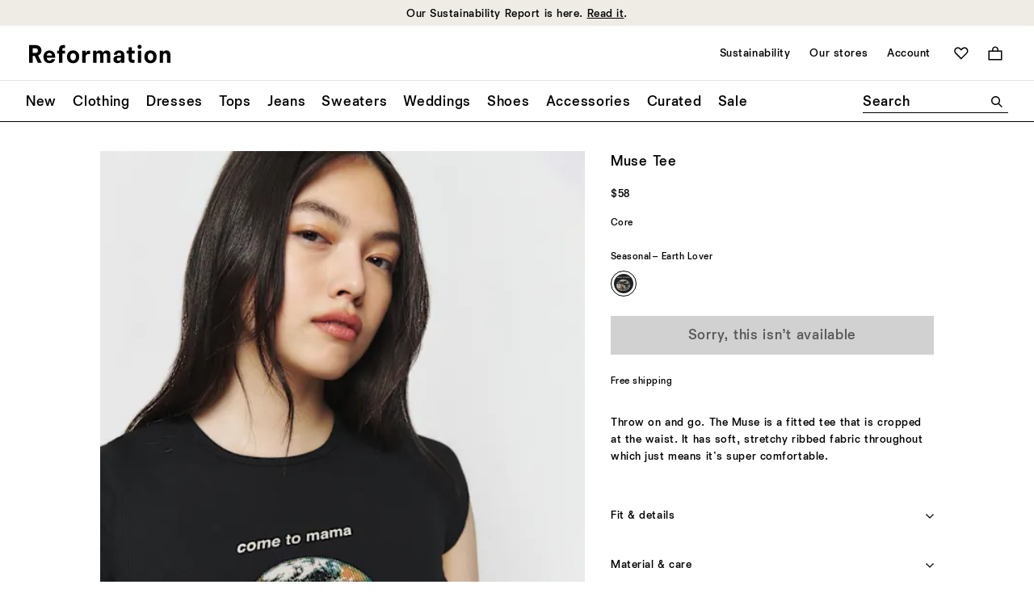

--- FILE ---
content_type: text/html;charset=UTF-8
request_url: https://www.thereformation.com/products/muse-tee/1307339BLK.html?dwvar_1307339BLK_color=ERV
body_size: 61994
content:
<!DOCTYPE html>
<html lang="en" dir="ltr">
<head>

<link rel="canonical" href="https://www.thereformation.com/products/muse-tee/1307339.html"/>




    


    



    


<!-- OneTrust Cookies Consent Notice start --> 
<script src="https://cdn.cookielaw.org/scripttemplates/otSDKStub.js" data-document-language="true" type="text/javascript" charset="UTF-8" data-domain-script="faa48599-a2ab-4e9b-9ff8-96215a073e9d" ></script> 
<script type="text/javascript"> 
    function OptanonWrapper() { } 
</script> 
<!-- OneTrust Cookies Consent Notice end -->





    

<script>
    window.dataLayer = window.dataLayer || []; 
    function gtag(){dataLayer.push(arguments);} 

    gtag('consent', 'default', 
                    {
                        'ad_storage': 'denied',
                        'analytics_storage': 'granted',
                        'functionality_storage': 'granted',
                        'personalization_storage': 'granted',
                        'security_storage': 'granted',
                        'region': ['CA','GB','AT','BE','BG','HR','CY','DK','EE','FI','FR','DE','GR','IE','HU','IT','LV','LT','LU','MT','NL','PL','PT','RO','SK','SI','ES','SE']
                    }
                );
    gtag('consent', 'default', 
                    {
                        'ad_storage': 'granted',
                        'analytics_storage': 'granted',
                        'functionality_storage': 'granted',
                        'personalization_storage': 'granted',
                        'security_storage': 'granted'
                    }
                );
		
</script>
    <!-- Google Tag Manager -->

	<script>(function(w,d,s,l,i){w[l]=w[l]||[];w[l].push({'gtm.start':
	new Date().getTime(),event:'gtm.js'});var f=d.getElementsByTagName(s)[0],
	j=d.createElement(s),dl=l!='dataLayer'?'&l='+l:'';j.async=true;j.src=
	'https://www.googletagmanager.com/gtm.js?id='+i+dl;f.parentNode.insertBefore(j,f);
	})(window,document,'script','dataLayer','GTM-PWDHTK');</script>

<!-- End Google Tag Manager -->




<meta charset=UTF-8>

<meta http-equiv="x-ua-compatible" content="ie=edge">

<meta name="viewport" content="width=device-width, initial-scale=1">
<meta http-equiv="Accept-CH" content="DPR, Viewport-Width, Width">




  <title>Muse Tee</title>


<meta name="description" content="Throw on and go. The Muse is a tight fitting tee that is cropped at the waist."/>
<meta name="keywords" content=""/>



    
        <meta property="og:image" content="https://media.thereformation.com/image/upload/f_auto,q_auto,dpr_1.0/w_800,c_scale//PRD-SFCC/1307339/EARTH_LOVER/1307339.1.EARTH_LOVER?_s=RAABAB0">
    

    
        <meta property="og:type" content="product">
    

    
        <meta property="og:title" content="Muse Tee">
    

    
        <meta property="og:description" content="Throw on and go. The Muse is a tight fitting tee that is cropped at the waist.">
    



<link rel='preconnect' href='https://media.thereformation.com'>

<link rel='preconnect' href='https://www.google.com'>
<link rel='preconnect' href='https://www.google-analytics.com'>
<link rel='preconnect' href='https://www.googleadservices.com'>
<link rel='preconnect' href='https://www.googletagmanager.com'>
<link rel='preconnect' href='https://googleads.g.doubleclick.net'>

<link rel='preconnect' href='https://reformation-gepi.bglobale.com'>
<link rel='preconnect' href='https://webservices.global-e.com'>
<link rel='preconnect' href='https://utils.global-e.com'>
<link rel='preconnect' href='https://gepi.global-e.com'>

<link rel="preload" as="font" crossorigin="anonymous" type="font/woff2" href="/on/demandware.static/Sites-reformation-us-Site/-/en_US/v1769170738510/fonts/newtime/heavy/NewtimeR-Heavy.woff2">
<link rel="preload" as="font" crossorigin="anonymous" type="font/woff2" href="/on/demandware.static/Sites-reformation-us-Site/-/en_US/v1769170738510/fonts/newtime/medium/NewtimeR-Medium.woff2">
<link rel="preload" as="font" crossorigin="anonymous" type="font/woff2" href="/on/demandware.static/Sites-reformation-us-Site/-/en_US/v1769170738510/fonts/cataloguell/regular/CatalogueLLWeb-Regular.woff2">


    <link rel="preload" as="font" type="font/woff2" crossorigin="anonymous" href="/on/demandware.static/Sites-reformation-us-Site/-/en_US/v1769170738510/fonts/newtime/book/NewtimeR-Book.woff2" />



    <link rel="preload" as="image" fetchpriority="high" imagesizes="500px" imagesrcset="https://media.thereformation.com/image/upload/f_auto,q_auto:eco,dpr_auto/w_500/PRD-SFCC/1307339/EARTH_LOVER/1307339.1.EARTH_LOVER 500w, https://media.thereformation.com/image/upload/f_auto,q_auto:eco,dpr_2.0/w_500/PRD-SFCC/1307339/EARTH_LOVER/1307339.1.EARTH_LOVER 2x" />




<!-- Small square icon for browser tabs -->
<link rel="icon" type="image/png" sizes="16x16" href="/on/demandware.static/Sites-reformation-us-Site/-/default/dw5e398fc8/images/favicons/favicon_16px.png">
<link rel="icon" type="image/png" sizes="32x32" href="/on/demandware.static/Sites-reformation-us-Site/-/default/dwa817561c/images/favicons/favicon_32px.png">
<link rel="icon" href="/on/demandware.static/Sites-reformation-us-Site/-/default/dwda9c3332/images/favicons/icon.svg" type="image/svg+xml">

<!-- Circular-friendly icon for Google search results (Larger size) -->
<link rel="icon" type="image/png" sizes="48x48" href="/on/demandware.static/Sites-reformation-us-Site/-/default/dw3dfe18ac/images/favicons/icon_48px.png">
<link rel="icon" type="image/png" sizes="144x144" href="/on/demandware.static/Sites-reformation-us-Site/-/default/dwf8f39e5f/images/favicons/icon_144px.png">


<link rel="apple-touch-icon" type="image/png" href="/on/demandware.static/Sites-reformation-us-Site/-/default/dw3cc733b8/images/favicons/apple-touch-icon.png">
<link rel="manifest" href="/on/demandware.static/Sites-reformation-us-Site/-/default/dwab11492c/manifest.webmanifest">

<link rel="stylesheet" href="/on/demandware.static/Sites-reformation-us-Site/-/en_US/v1769170738510/css/global-atf.css" />
<link rel="stylesheet" href="/on/demandware.static/Sites-reformation-us-Site/-/en_US/v1769170738510/css/global-btf.css" media="print" onload="this.onload=null;this.media='all'">
<noscript><link rel="stylesheet" href="/on/demandware.static/Sites-reformation-us-Site/-/en_US/v1769170738510/css/global-btf.css"></noscript>


    <link rel="stylesheet" href="/on/demandware.static/Sites-reformation-us-Site/-/en_US/v1769170738510/css/paypal.css"   />


<meta property="og:locale" content="en_US" />

<meta property="twitter:card" content="summary_large_image" />

<meta property="og:url" content="https://www.thereformation.com/products/muse-tee/1307339.html" />










<script type="text/javascript" id="globale-script-loader-data" src="/on/demandware.static/Sites-reformation-us-Site/-/en_US/v1769170738510/js/geScriptLoader.js" >
    {
  "action": "Globale-ScriptLoaderData",
  "queryString": "",
  "locale": "en_US",
  "clientJsUrl": "https://web.global-e.com/merchant/clientsdk/1008",
  "apiVersion": "2.1.4",
  "clientJsMerchantId": 1008,
  "clientSettings": "{\"AllowClientTracking\":{\"Value\":\"true\"},\"Emails.YourBillingAddress\":{\"Value\":\"Reformation.Emails.YourBillingAddress\"},\"Emails.YourShippingAddress\":{\"Value\":\"Reformation.Emails.YourShippingAddress\"},\"ExpressFromCartPaymentMethodsConfig\":{\"Value\":\"{\\\"135\\\":[\\\"GB\\\",\\\"CA\\\",\\\"FR\\\"]}\"},\"FT_IsAnalyticsSDKEnabled\":{\"Value\":\"true\"},\"FullClientTracking\":{\"Value\":\"true\"},\"IsMonitoringMerchant\":{\"Value\":\"true\"},\"IsV2Checkout\":{\"Value\":\"true\"},\"SetGEInCheckoutContainer\":{\"Value\":\"true\"},\"ShowFreeShippingBanner\":{\"Value\":\"true\"},\"TabletAsMobile\":{\"Value\":\"false\"},\"AdScaleClientSDKURL\":{\"Value\":\"https://web.global-e.com/merchant/GetAdScaleClientScript?merchantId=1008\"},\"AmazonUICulture\":{\"Value\":\"en-GB\"},\"AnalyticsSDKCDN\":{\"Value\":\"https://globale-analytics-sdk.global-e.com/PROD/bundle.js\"},\"AnalyticsUrl\":{\"Value\":\"https://services.global-e.com/\"},\"BfGoogleAdsEnabled\":{\"Value\":\"false\"},\"BfGoogleAdsLifetimeInDays\":{\"Value\":\"30\"},\"CashbackServiceDomainUrl\":{\"Value\":\"https://finance-cashback.global-e.com\"},\"CDNUrl\":{\"Value\":\"https://webservices.global-e.com/\"},\"ChargeMerchantForPrepaidRMAOfReplacement\":{\"Value\":\"false\"},\"CheckoutCDNURL\":{\"Value\":\"https://webservices.global-e.com/\"},\"CheckoutContainerSuffix\":{\"Value\":\"Global-e_International_Checkout\"},\"EnableReplaceUnsupportedCharactersInCheckout\":{\"Value\":\"false\"},\"Environment\":{\"Value\":\"PRODUCTION\"},\"FinanceServiceBaseUrl\":{\"Value\":\"https://finance-calculations.global-e.com\"},\"FT_AnalyticsSdkEnsureClientIdSynchronized\":{\"Value\":\"true\"},\"FT_BrowsingStartCircuitBreaker\":{\"Value\":\"true\"},\"FT_BrowsingStartEventInsteadOfPageViewed\":{\"Value\":\"true\"},\"FT_IsLegacyAnalyticsSDKEnabled\":{\"Value\":\"true\"},\"FT_IsShippingCountrySwitcherPopupAnalyticsEnabled\":{\"Value\":\"false\"},\"FT_IsWelcomePopupAnalyticsEnabled\":{\"Value\":\"false\"},\"FT_PostponePageViewToPageLoadComplete\":{\"Value\":\"true\"},\"FT_UseGlobalEEngineConfig\":{\"Value\":\"true\"},\"FT_UtmRaceConditionEnabled\":{\"Value\":\"true\"},\"GTM_ID\":{\"Value\":\"GTM-PWW94X2\"},\"InternalTrackingEnabled\":{\"Value\":\"false\"},\"InvoiceEditorURL\":{\"Value\":\"documents/invoice_editor\"},\"PixelAddress\":{\"Value\":\"https://utils.global-e.com\"},\"RangeOfAdditionalPaymentFieldsToDisplayIDs\":{\"Value\":\"[1,2,3,4,5,6,7,8,9,10,11,12,13,14,15,16,17,18,19,20]\"},\"ReconciliationServiceBaseUrl\":{\"Value\":\"https://finance-reconciliation-engine.global-e.com\"},\"RefundRMAReplacementShippingTypes\":{\"Value\":\"[2,3,4]\"},\"RefundRMAReplacementStatuses\":{\"Value\":\"[9,11,12]\"},\"TrackingV2\":{\"Value\":\"true\"},\"UseShopifyCheckoutForPickUpDeliveryMethod\":{\"Value\":\"false\"},\"CDNEnabled\":{\"Value\":\"true\"},\"MerchantIdHashed\":{\"Value\":\"mZVn\"}}",
  "clientJsDomain": "https://web.global-e.com",
  "cookieDomain": "www.thereformation.com",
  "globaleOperatedCountry": false,
  "performFrontendSiteUrlRedirect": true,
  "getSiteRedirectUrl": "https://www.thereformation.com/on/demandware.store/Sites-reformation-us-Site/en_US/Globale-GetSiteRedirectUrl",
  "globaleConvertPriceUrl": "https://www.thereformation.com/on/demandware.store/Sites-reformation-us-Site/en_US/Globale-ConvertPrice",
  "country": "US",
  "currency": "USD",
  "culture": "en-US",
  "allowedSite": true,
  "languageSwitcher": {
    "enabled": false
  },
  "validateCart": "https://www.thereformation.com/on/demandware.store/Sites-reformation-us-Site/en_US/Cart-Validate",
  "allowedCurrencies": {
    "default": [
      "GBP",
      "EUR",
      "USD"
    ]
  },
  "expressCheckout": {
    "widget": {
      "enabled": true,
      "htmlQuerySelector": ".js-gle-express-btns",
      "config": {
        "showLabel": false,
        "labelPosition": "top"
      }
    },
    "cartTokenUrl": "https://www.thereformation.com/on/demandware.store/Sites-reformation-us-Site/en_US/GlobaleExpress-CartToken",
    "regularCheckoutUrl": "https://www.thereformation.com/on/demandware.store/Sites-reformation-us-Site/en_US/GlobaleExpress-RegularCheckout"
  },
  "geolocale": "US",
  "geolocaleBasedCurrency": "USD"
}
</script>



    
    




    

    
        
    

    
        <link rel="alternate" hreflang="en-US" href="https://www.thereformation.com/products/muse-tee/1307339.html" />
        <link rel="alternate" hreflang="fr-FR" href="https://www.thereformation.fr/products/muse-tee/1307339.html" />
    

















	<script type="text/javascript" src="https://js.stripe.com/v3/"></script>
	
		<input type="hidden" id="stripePublicKey" value="pk_live_oH2pPXhP6J7gzj5GpQ8HWgbJ" />
		<input type="hidden" id="stripeApiVersion" value="2020-08-27" />
	
	<input type="hidden" id="stripePaymentMethodsInBeta" value="" />

	


<script async="async" src="/on/demandware.static/Sites-reformation-us-Site/-/en_US/v1769170738510/js/int_paypal_minicart.js"
    data-page-type="mini-cart" data-partner-attribution-id="SFCC_EC_B2C_24_2_0">
</script>






<script type="text/javascript">//<!--
/* <![CDATA[ (head-active_data.js) */
var dw = (window.dw || {});
dw.ac = {
    _analytics: null,
    _events: [],
    _category: "",
    _searchData: "",
    _anact: "",
    _anact_nohit_tag: "",
    _analytics_enabled: "true",
    _timeZone: "US/Pacific",
    _capture: function(configs) {
        if (Object.prototype.toString.call(configs) === "[object Array]") {
            configs.forEach(captureObject);
            return;
        }
        dw.ac._events.push(configs);
    },
	capture: function() { 
		dw.ac._capture(arguments);
		// send to CQ as well:
		if (window.CQuotient) {
			window.CQuotient.trackEventsFromAC(arguments);
		}
	},
    EV_PRD_SEARCHHIT: "searchhit",
    EV_PRD_DETAIL: "detail",
    EV_PRD_RECOMMENDATION: "recommendation",
    EV_PRD_SETPRODUCT: "setproduct",
    applyContext: function(context) {
        if (typeof context === "object" && context.hasOwnProperty("category")) {
        	dw.ac._category = context.category;
        }
        if (typeof context === "object" && context.hasOwnProperty("searchData")) {
        	dw.ac._searchData = context.searchData;
        }
    },
    setDWAnalytics: function(analytics) {
        dw.ac._analytics = analytics;
    },
    eventsIsEmpty: function() {
        return 0 == dw.ac._events.length;
    }
};
/* ]]> */
// -->
</script>
<script type="text/javascript">//<!--
/* <![CDATA[ (head-cquotient.js) */
var CQuotient = window.CQuotient = {};
CQuotient.clientId = 'bhcn-reformation-us';
CQuotient.realm = 'BHCN';
CQuotient.siteId = 'reformation-us';
CQuotient.instanceType = 'prd';
CQuotient.locale = 'en_US';
CQuotient.fbPixelId = '__UNKNOWN__';
CQuotient.activities = [];
CQuotient.cqcid='';
CQuotient.cquid='';
CQuotient.cqeid='';
CQuotient.cqlid='';
CQuotient.apiHost='api.cquotient.com';
/* Turn this on to test against Staging Einstein */
/* CQuotient.useTest= true; */
CQuotient.useTest = ('true' === 'false');
CQuotient.initFromCookies = function () {
	var ca = document.cookie.split(';');
	for(var i=0;i < ca.length;i++) {
	  var c = ca[i];
	  while (c.charAt(0)==' ') c = c.substring(1,c.length);
	  if (c.indexOf('cqcid=') == 0) {
		CQuotient.cqcid=c.substring('cqcid='.length,c.length);
	  } else if (c.indexOf('cquid=') == 0) {
		  var value = c.substring('cquid='.length,c.length);
		  if (value) {
		  	var split_value = value.split("|", 3);
		  	if (split_value.length > 0) {
			  CQuotient.cquid=split_value[0];
		  	}
		  	if (split_value.length > 1) {
			  CQuotient.cqeid=split_value[1];
		  	}
		  	if (split_value.length > 2) {
			  CQuotient.cqlid=split_value[2];
		  	}
		  }
	  }
	}
}
CQuotient.getCQCookieId = function () {
	if(window.CQuotient.cqcid == '')
		window.CQuotient.initFromCookies();
	return window.CQuotient.cqcid;
};
CQuotient.getCQUserId = function () {
	if(window.CQuotient.cquid == '')
		window.CQuotient.initFromCookies();
	return window.CQuotient.cquid;
};
CQuotient.getCQHashedEmail = function () {
	if(window.CQuotient.cqeid == '')
		window.CQuotient.initFromCookies();
	return window.CQuotient.cqeid;
};
CQuotient.getCQHashedLogin = function () {
	if(window.CQuotient.cqlid == '')
		window.CQuotient.initFromCookies();
	return window.CQuotient.cqlid;
};
CQuotient.trackEventsFromAC = function (/* Object or Array */ events) {
try {
	if (Object.prototype.toString.call(events) === "[object Array]") {
		events.forEach(_trackASingleCQEvent);
	} else {
		CQuotient._trackASingleCQEvent(events);
	}
} catch(err) {}
};
CQuotient._trackASingleCQEvent = function ( /* Object */ event) {
	if (event && event.id) {
		if (event.type === dw.ac.EV_PRD_DETAIL) {
			CQuotient.trackViewProduct( {id:'', alt_id: event.id, type: 'raw_sku'} );
		} // not handling the other dw.ac.* events currently
	}
};
CQuotient.trackViewProduct = function(/* Object */ cqParamData){
	var cq_params = {};
	cq_params.cookieId = CQuotient.getCQCookieId();
	cq_params.userId = CQuotient.getCQUserId();
	cq_params.emailId = CQuotient.getCQHashedEmail();
	cq_params.loginId = CQuotient.getCQHashedLogin();
	cq_params.product = cqParamData.product;
	cq_params.realm = cqParamData.realm;
	cq_params.siteId = cqParamData.siteId;
	cq_params.instanceType = cqParamData.instanceType;
	cq_params.locale = CQuotient.locale;
	
	if(CQuotient.sendActivity) {
		CQuotient.sendActivity(CQuotient.clientId, 'viewProduct', cq_params);
	} else {
		CQuotient.activities.push({activityType: 'viewProduct', parameters: cq_params});
	}
};
/* ]]> */
// -->
</script>


   <script type="application/ld+json">
        {"@context":"http://schema.org/","@type":"Product","name":"Muse Tee","description":"Throw on and go. The Muse is a tight fitting tee that is cropped at the waist. ","mpn":"1307339ERV","sku":"1307339ERV","brand":{"@type":"Brand","name":"Reformation"},"image":["https://media.thereformation.com/image/upload/f_auto,q_auto,dpr_1.0/w_800,c_scale//PRD-SFCC/1307339/EARTH_LOVER/1307339.1.EARTH_LOVER?_s=RAABAB0"],"offers":[{"@type":"Offer","priceCurrency":"USD","price":"58.00","sku":"1307339ERV0XS","url":"/products/muse-tee/1307339ERV0XS.html","size":"0XS","color":"Earth Lover","availability":"http://schema.org/OutOfStock"},{"@type":"Offer","priceCurrency":"USD","price":"58.00","sku":"1307339ERV00S","url":"/products/muse-tee/1307339ERV00S.html","size":"00S","color":"Earth Lover","availability":"http://schema.org/OutOfStock"},{"@type":"Offer","priceCurrency":"USD","price":"58.00","sku":"1307339ERV00M","url":"/products/muse-tee/1307339ERV00M.html","size":"00M","color":"Earth Lover","availability":"http://schema.org/OutOfStock"},{"@type":"Offer","priceCurrency":"USD","price":"58.00","sku":"1307339ERV00L","url":"/products/muse-tee/1307339ERV00L.html","size":"00L","color":"Earth Lover","availability":"http://schema.org/OutOfStock"},{"@type":"Offer","priceCurrency":"USD","price":"58.00","sku":"1307339ERV0XL","url":"/products/muse-tee/1307339ERV0XL.html","size":"0XL","color":"Earth Lover","availability":"http://schema.org/OutOfStock"}]}
    </script>



</head>
<body>


<svg aria-hidden="true" focusable="false" class="hidden">
   <defs>

        

        <symbol id="icon--hamburger-menu"  viewBox="0 0 40 40">
            <rect x="10" y="11.2" width="20" height="1.9"/>
            <rect x="10" y="19.1" width="20" height="1.9"/>
            <rect x="10" y="26.9" width="20" height="1.9"/>
        </symbol>

        <symbol id="icon--close-hamburger-menu"  viewBox="0 0 40 40">
            <path d="M18.8345 20L12.0005 13.1893L13.1877 12L19.9995 18.834L26.8107 12L28 13.1893L21.166 20L28 26.8117L26.8107 28L19.9995 21.1655L13.1877 27.9995L12.0005 26.8112L18.8345 20Z" fill="currentColor"/>
        </symbol>

        <symbol id="icon--shopping-bag" viewBox="0 0 24 24">
            <path fill-rule="evenodd" clip-rule="evenodd" d="M8.49984 5.5C8.49984 3.567 10.0668 2 11.9998 2C13.9328 2 15.4998 3.567 15.4998 5.5V7.00002H8.49984V5.5ZM6.49984 7.00002V5.5C6.49984 2.46243 8.96227 0 11.9998 0C15.0374 0 17.4998 2.46243 17.4998 5.5V7.00002H24V24H0V7.00002H6.49984ZM2 9.00002H22V22H2V9.00002Z" fill="black"/>
        </symbol>

        <symbol id="icon--shopping-bag-padded" viewBox="0 0 32 32">
            <path fill-rule="evenodd" clip-rule="evenodd" d="M13.5224 11.3956C13.5224 10.0265 14.6323 8.9166 16.0014 8.9166C17.3706 8.9166 18.4805 10.0265 18.4805 11.3956V12.4589H13.5224V11.3956ZM12.1058 12.4589V11.3956C12.1058 9.24414 13.8499 7.5 16.0014 7.5C18.153 7.5 19.8971 9.24414 19.8971 11.3956V12.4589H24.4999V24.5H7.50073V12.4589H12.1058ZM8.91733 13.8755H23.0833V23.0834H8.91733V13.8755Z" fill="currentColor"/>
        </symbol>

        <symbol id="icon--magnifying-glass" viewBox="0 0 24 24">
            <path d="M22.1792 23.9993L15.2007 16.9879C13.6168 18.2351 11.6283 18.9436 9.47144 18.9436C4.24594 18.9436 0 14.6962 0 9.47214C0 4.24804 4.24594 0 9.47214 0C14.6983 0 18.9443 4.24594 18.9443 9.47214C18.9443 11.6625 18.2016 13.6852 16.9544 15.3034L23.9329 22.2477L22.1806 24L22.1792 23.9993ZM16.4486 9.47214C16.4486 5.62795 13.3142 2.49362 9.47144 2.49362C5.62865 2.49362 2.49362 5.62795 2.49362 9.47214C2.49362 13.3163 5.62795 16.4493 9.47214 16.4493C13.3163 16.4493 16.4493 13.3149 16.4493 9.47214H16.4486Z" />
        </symbol>

        <svg id="icon--search" viewBox="0 0 40 40">
            <path d="M27.234 28.4995L22.2909 23.5331C21.169 24.4165 19.7605 24.9184 18.2327 24.9184C14.5313 24.9184 11.5238 21.9098 11.5238 18.2094C11.5238 14.509 14.5313 11.5 18.2332 11.5C21.9351 11.5 24.9426 14.5075 24.9426 18.2094C24.9426 19.761 24.4165 21.1937 23.5331 22.3399L28.4762 27.2588L27.235 28.5L27.234 28.4995ZM23.1748 18.2094C23.1748 15.4865 20.9547 13.2663 18.2327 13.2663C15.5107 13.2663 13.2901 15.4865 13.2901 18.2094C13.2901 20.9324 15.5102 23.1516 18.2332 23.1516C20.9562 23.1516 23.1753 20.9314 23.1753 18.2094H23.1748Z" fill="currentColor"/>
        </svg>

        <svg id="icon--search-mobile" viewBox="0 0 20 20">
            <path d="M15.0896 15.9997L11.6003 12.4941C10.8084 13.1176 9.81415 13.4719 8.73572 13.4719C6.12297 13.4719 4 11.3482 4 8.73616C4 6.12411 6.12297 4.00009 8.73607 4.00009C11.3492 4.00009 13.4721 6.12306 13.4721 8.73616C13.4721 9.83136 13.1008 10.8427 12.4772 11.6518L15.9665 15.1239L15.0903 16.0001L15.0896 15.9997ZM12.2243 8.73616C12.2243 6.81407 10.6571 5.2469 8.73572 5.2469C6.81432 5.2469 5.24681 6.81407 5.24681 8.73616C5.24681 10.6583 6.81397 12.2247 8.73607 12.2247C10.6582 12.2247 12.2246 10.6576 12.2246 8.73616H12.2243Z" fill="currentColor"/>
        </svg>

        <symbol id="icon--zoom-in" viewBox="0 0 16 16">
            <path d="M14.1077 15.1998L9.92146 10.993C8.95002 11.7414 7.7774 12.1666 6.48273 12.1666C3.32789 12.1661 0.799805 9.61791 0.799805 6.48318C0.799805 3.34845 3.32789 0.799805 6.48318 0.799805C9.63848 0.799805 12.1666 3.34756 12.1666 6.48318C12.1666 7.79751 11.7217 9.01126 10.9725 9.98181L15.139 14.1483L14.1081 15.1998H14.1077ZM10.6694 6.48318C10.6694 4.17684 8.78863 2.29609 6.48318 2.29609C4.17773 2.29609 2.29698 4.17684 2.29698 6.48318C2.29698 8.78952 4.17773 10.6694 6.48318 10.6694C8.78863 10.6694 10.6694 8.78863 10.6694 6.48318ZM5.81439 7.13051H3.02478V5.8363H5.81439V2.94297H7.15018V5.83585H9.94158V7.13006H7.15018V10.022H5.81439V7.13006V7.13051Z" />
        </symbol>

        <symbol id="icon--zoom-out" viewBox="0 0 16 16">
            <path d="M14.1077 15.1998L9.92146 10.993C8.95002 11.7414 7.7774 12.1666 6.48273 12.1666C3.32789 12.1661 0.799805 9.61791 0.799805 6.48318C0.799805 3.34845 3.32789 0.799805 6.48318 0.799805C9.63848 0.799805 12.1666 3.34756 12.1666 6.48318C12.1666 7.79751 11.7217 9.01126 10.9725 9.98181L15.139 14.1483L14.1081 15.1998H14.1077ZM10.6694 6.48318C10.6694 4.17684 8.78863 2.29609 6.48318 2.29609C4.17773 2.29609 2.29698 4.17684 2.29698 6.48318C2.29698 8.78952 4.17773 10.6694 6.48318 10.6694C8.78863 10.6694 10.6694 8.78863 10.6694 6.48318ZM3.02478 5.83585H9.94158V7.13006H3.02478V5.83585Z" />
        </symbol>

        <symbol id="icon--arrow" viewBox="0 0 16 16">
            <path d="M2.39656 9.04L6.26856 12.912L7.08456 12.096L4.47656 9.552H13.5966V8.4H4.47656L7.08456 5.856L6.26856 5.04L2.39656 8.912V9.04Z" />
        </symbol>

        <symbol id="icon--arrow-right" viewBox="0 0 18 18">
            <path d="M12.3938 9.75156H3.6001V8.64049H12.3938L9.87875 6.18748L10.6665 5.40039L14.4001 9.13396V9.25775L10.6665 12.9913L9.87875 12.2042L12.3938 9.75122V9.75156Z" fill="currentColor"/>
        </symbol>

        

        <symbol id="icon--carat-down" viewBox="0 0 24 14">
            <polygon points="12 14 0 2.24 2.29 0 12 9.52 21.71 0 24 2.24 12 14" fill="currentColor" />
        </symbol>

        <symbol id="icon--carat-down-padded" viewBox="0 0 24 24">
            <path d="M4.80078 8.86927L5.86933 7.7998L12.0001 13.9506L18.1304 7.7998L19.2008 8.86927L12.0001 16.049L4.80078 8.86927Z" fill="currentColor"/>
        </symbol>

        <symbol id="icon--chevron-right" viewBox="0 0 14 24">
            <path d="M10.2513 12.0004L0 1.78395L1.78092 0L13.7487 12.0004L1.78092 24L0 22.2176L10.2513 12.0004Z" />
        </symbol>

        <symbol id="icon--chevron-right-padded" viewBox="0 0 20 20">
            <path d="M11.6256 10.0002L6.5 4.89198L7.39046 4L13.3744 10.0002L7.39046 16L6.5 15.1088L11.6256 10.0002Z" fill="currentColor"/>
        </symbol>

        <symbol id="icon--chevron-left" viewBox="0 0 14 24">
            <path d="M11.9651 0L13.749 1.7839L3.49504 12L13.7483 22.2176L11.9644 24L0 12L11.9651 0Z" />
        </symbol>

        <symbol id="icon--chevron-left-padded" viewBox="0 0 20 20">
            <path d="M8.37436 10.0013L13.5 15.1095L12.6095 16.0015L6.62564 10.0013L12.6095 4.00146L13.5 4.89268L8.37436 10.0013Z" fill="currentColor"/>
        </symbol>

        <symbol id="icon--plus" viewBox="0 0 24 24">
            <path d="M0 13.1655V10.8345H10.7981V0H13.1989V10.8345H23.9992V13.1655H13.1989V24H10.7981V13.1655H0Z" />
        </symbol>

        <symbol id="icon--plus-padded" viewBox="0 0 24 24">
            <path d="M4.7998 12.6991V11.3005H11.2787V4.7998H12.7191V11.3005H19.1993V12.6991H12.7191V19.1998H11.2787V12.6991H4.7998Z" fill="currentColor"/>
        </symbol>

        <symbol id="icon--minus" viewBox="0 0 12 2">
            <path d="M12 0v1.166H0V0h12Z" fill="currentColor" />
        </symbol>

        <symbol id="icon--heart" viewBox="0 0 28 24">
            <path d="M13.8695 23.9734C13.8354 24.0089 13.731 24.0089 13.66 23.9734L2.13464 12.4125C-0.711548 9.59972 -0.711548 4.98205 2.13464 2.13517C4.98153 -0.711722 9.59781 -0.711722 12.4106 2.13517L13.7644 3.489L15.1183 2.13517C17.9652 -0.711722 22.5842 -0.711722 25.4311 2.13517C28.2411 4.98205 28.2411 9.59972 25.4311 12.4125L13.8688 23.9734H13.8695ZM7.27436 2.4477C6.02214 2.4477 4.80961 2.93424 3.87062 3.87114C1.95993 5.74703 1.95993 8.80134 3.87062 10.7106L13.5925 20.4659C13.6969 20.5355 13.8695 20.5355 13.9405 20.4659L23.6958 10.7106C25.5703 8.80134 25.5703 5.74633 23.6958 3.87114C21.8185 1.96185 18.7287 1.96185 16.8549 3.87114L13.8695 6.82244C13.8354 6.89205 13.731 6.89205 13.66 6.82244L10.7087 3.87114C9.77321 2.93424 8.52378 2.4477 7.27436 2.4477Z" />
        </symbol>

        <symbol id="icon--heart-filled" viewBox="0 0 28 24">
            <path d="M13.8448 23.9739C13.81 24.0087 13.7061 24.0087 13.6712 23.9739L2.10953 12.4121C-0.703176 9.60014 -0.703176 4.98201 2.10953 2.13515C4.95639 -0.711715 9.57382 -0.711715 12.3865 2.13515L13.7751 3.48957L15.094 2.13515C17.9415 -0.711715 22.559 -0.711715 25.4065 2.13515C28.2185 4.9827 28.2185 9.60014 25.4065 12.4121L13.8448 23.9739Z"/>
        </symbol>

        <symbol id="icon--4-panel-grid" viewBox="0 0 40 24">
            <path fill-rule="evenodd" clip-rule="evenodd" d="M8.5 0H0V11H8.5V0ZM2.25 2C2.11193 2 2 2.11193 2 2.25V8.75C2 8.88807 2.11193 9 2.25 9H6.25C6.38807 9 6.5 8.88807 6.5 8.75V2.25C6.5 2.11193 6.38807 2 6.25 2H2.25ZM19 0H10.5V11H19V0ZM12.75 2C12.6119 2 12.5 2.11193 12.5 2.25V8.75C12.5 8.88807 12.6119 9 12.75 9H16.75C16.8881 9 17 8.88807 17 8.75V2.25C17 2.11193 16.8881 2 16.75 2H12.75ZM29.5 0H21V11H29.5V0ZM23.25 2C23.1119 2 23 2.11193 23 2.25V8.75C23 8.88807 23.1119 9 23.25 9H27.25C27.3881 9 27.5 8.88807 27.5 8.75V2.25C27.5 2.11193 27.3881 2 27.25 2H23.25ZM31.5 0H40V11H31.5V0ZM33.5 2.25C33.5 2.11193 33.6119 2 33.75 2H37.75C37.8881 2 38 2.11193 38 2.25V8.75C38 8.88807 37.8881 9 37.75 9H33.75C33.6119 9 33.5 8.88807 33.5 8.75V2.25ZM31.5 13H40V24H31.5V13ZM33.5 15.25C33.5 15.1119 33.6119 15 33.75 15H37.75C37.8881 15 38 15.1119 38 15.25V21.75C38 21.8881 37.8881 22 37.75 22H33.75C33.6119 22 33.5 21.8881 33.5 21.75V15.25ZM21 13H29.5V24H21V13ZM23 15.25C23 15.1119 23.1119 15 23.25 15H27.25C27.3881 15 27.5 15.1119 27.5 15.25V21.75C27.5 21.8881 27.3881 22 27.25 22H23.25C23.1119 22 23 21.8881 23 21.75V15.25ZM10.5 13H19V24H10.5V13ZM12.5 15.25C12.5 15.1119 12.6119 15 12.75 15H16.75C16.8881 15 17 15.1119 17 15.25V21.75C17 21.8881 16.8881 22 16.75 22H12.75C12.6119 22 12.5 21.8881 12.5 21.75V15.25ZM0 13H8.5V24H0V13ZM2 15.25C2 15.1119 2.11193 15 2.25 15H6.25C6.38807 15 6.5 15.1119 6.5 15.25V21.75C6.5 21.8881 6.38807 22 6.25 22H2.25C2.11193 22 2 21.8881 2 21.75V15.25Z" />
        </symbol>

        <symbol id="icon--4-panel-grid-filled" viewBox="0 0 20 12">
            <path fill-rule="evenodd" clip-rule="evenodd" d="M4.25 0H0V5.5H4.25V0ZM4.25 6.5H0V12H4.25V6.5ZM5.25 0H9.5V5.5H5.25V0ZM9.5 6.5H5.25V12H9.5V6.5ZM10.5 0H14.75V5.5H10.5V0ZM14.75 6.5H10.5V12H14.75V6.5ZM15.75 0H20V5.5H15.75V0ZM20 6.5H15.75V12H20V6.5Z" fill="black"/>
        </symbol>

        <symbol id="icon--2-panel-grid" viewBox="0 0 26 24">
            <path fill-rule="evenodd" clip-rule="evenodd" d="M0 0H12V24H0V0ZM2 2.25C2 2.11193 2.11193 2 2.25 2H9.75C9.88807 2 10 2.11193 10 2.25V21.75C10 21.8881 9.88807 22 9.75 22H2.25C2.11193 22 2 21.8881 2 21.75V2.25ZM14 0H26V24H14V0ZM16 2.25C16 2.11193 16.1119 2 16.25 2H23.75C23.8881 2 24 2.11193 24 2.25V21.75C24 21.8881 23.8881 22 23.75 22H16.25C16.1119 22 16 21.8881 16 21.75V2.25Z" />
        </symbol>

        <symbol id="icon--2-panel-grid-filled" viewBox="0 0 14 12">
            <path fill-rule="evenodd" clip-rule="evenodd" d="M6.5 0H0.5V12H6.5V0ZM13.5 0H7.5V12H13.5V0Z" fill="black"/>
        </symbol>

        <symbol id="icon--ruler" viewBox="0 0 24 13">
            <path d="M0 0H24V12.0322H0V0ZM21.0854 2.53497H2.91465C2.67441 2.53497 2.538 2.67214 2.538 2.91162V9.11756C2.538 9.32445 2.67517 9.49421 2.91465 9.49421H5.24576C5.45265 9.49421 5.62241 9.32369 5.62241 9.11756V5.99905H8.12631V9.11756C8.12631 9.32445 8.29682 9.49421 8.50295 9.49421H10.3536C10.5605 9.49421 10.7302 9.32369 10.7302 9.11756V4.00897H13.2682V9.49421H15.6342V5.99905H18.1707V9.11756C18.1707 9.32445 18.3427 9.49421 18.5489 9.49421H21.0854C21.2922 9.49421 21.462 9.32369 21.462 9.11756V2.91162C21.462 2.67138 21.2915 2.53497 21.0854 2.53497Z" />
        </symbol>

        <symbol id="icon--cloud" viewBox="0 0 24 24">
            <path d="M2.4 14.4006C2.4 12.7454 3.5214 11.6159 5.01612 11.2498C5.11861 9.18057 6.88523 7.93963 8.85612 7.93963C9.3661 7.93963 9.87573 8.00296 10.2832 8.19428C11.0996 7.08001 12.4242 6.38037 14.1581 6.38037C16.7742 6.38037 18.8138 8.06696 19.0177 10.5178C20.6142 10.9955 21.6 12.2361 21.6 13.8913C21.6 16.0559 20.0366 17.7108 17.5219 17.7108H6.20619C3.99651 17.7108 2.4 16.3425 2.4 14.4006ZM17.5054 16.5329C19.1191 16.5329 20.343 15.5143 20.343 13.923C20.343 12.7612 19.7309 11.7908 18.0995 11.393C17.9129 11.3451 17.8614 11.297 17.8614 11.0905C17.8276 9.08524 16.2135 7.55765 14.0552 7.55765C12.662 7.55765 11.5406 8.17845 10.8439 9.40356C10.7763 9.53121 10.64 9.56288 10.4871 9.48338C10.1814 9.30856 9.6549 9.11724 8.92444 9.11724C7.46283 9.11724 6.13716 9.8812 6.20584 11.8548C6.20584 12.0778 6.12061 12.1728 5.89943 12.2047C4.43852 12.3641 3.65664 13.319 3.65664 14.3693C3.65664 15.6742 4.77803 16.5332 6.10335 16.5332H17.5054V16.5329Z" fill="currentColor" />
        </symbol>

        <symbol id="icon--drop" viewBox="0 0 18 24">
            <path d="M0 14.7836C0 12.3972 0.795007 10.6079 2.38639 8.55268L8.94915 0L15.514 8.55268C17.1054 10.6079 17.9004 12.3978 17.9004 14.7836C17.9004 20.0875 13.9892 24 8.94984 24C3.91044 24 0 20.0875 0 14.7836ZM15.448 14.7176C15.448 13.2588 15.0158 11.8007 13.8566 10.276L9.24737 4.24301C9.08246 4.01077 8.81654 4.01077 8.65094 4.24301L4.04375 10.276C2.88319 11.8007 2.45236 13.2588 2.45236 14.7176C2.45236 18.4301 5.03802 21.547 8.94915 21.547C12.8603 21.547 15.4473 18.4308 15.4473 14.7176H15.448Z" />
        </symbol>

        <symbol id="icon--pin" viewBox="0 0 24 24">
            <path d="M8.03267 14.0686C7.07783 12.8351 6.60001 11.7607 6.60001 10.3288C6.60001 7.14648 8.94751 4.7998 11.9703 4.7998C14.9931 4.7998 17.3406 7.14648 17.3406 10.3288C17.3406 11.7607 16.8636 12.8351 15.9088 14.0682L11.9699 19.1998L8.03267 14.0686ZM12.1699 16.7336L14.9548 13.0936C15.6705 12.1787 15.9492 11.2441 15.9492 10.3688C15.9492 8.10132 14.3578 6.19206 11.9707 6.19206C9.58365 6.19206 7.99268 8.10132 7.99268 10.3684C7.99268 11.2437 8.29075 12.1783 8.98709 13.0932L11.772 16.7332C11.8718 16.8725 12.0701 16.8725 12.1695 16.7332L12.1699 16.7336ZM9.34494 10.3684C9.34494 8.91639 10.5183 7.74305 11.9703 7.74305C13.4224 7.74305 14.5965 8.91639 14.5965 10.3684C14.5965 11.8205 13.4224 12.9938 11.9703 12.9938C10.5183 12.9938 9.34494 11.8205 9.34494 10.3684ZM13.2838 10.3684C13.2838 9.65271 12.6869 9.05574 11.9703 9.05574C11.2538 9.05574 10.6576 9.65271 10.6576 10.3684C10.6576 11.0841 11.2546 11.6811 11.9703 11.6811C12.686 11.6811 13.2838 11.0841 13.2838 10.3684Z" fill="currentColor"/>
        </symbol>

        <symbol id="icon--pin-padded" viewBox="0 0 16 17">
            <path d="M5.35355 9.6128C4.71699 8.79044 4.39844 8.07418 4.39844 7.11962C4.39844 4.99805 5.96344 3.43359 7.97865 3.43359C9.99386 3.43359 11.5589 4.99805 11.5589 7.11962C11.5589 8.07418 11.2409 8.79044 10.6043 9.61252L7.97837 13.0336L5.35355 9.6128ZM8.11168 11.3894L9.9683 8.96277C10.4454 8.35288 10.6312 7.72979 10.6312 7.14628C10.6312 5.6346 9.57031 4.36177 7.97892 4.36177C6.38754 4.36177 5.32688 5.6346 5.32688 7.14601C5.32688 7.72952 5.5256 8.3526 5.98983 8.9625L7.84644 11.3892C7.91296 11.4821 8.04516 11.4821 8.1114 11.3892L8.11168 11.3894ZM6.2284 7.14601C6.2284 6.17798 7.01062 5.39576 7.97865 5.39576C8.94667 5.39576 9.72945 6.17798 9.72945 7.14601C9.72945 8.11403 8.94667 8.89626 7.97865 8.89626C7.01062 8.89626 6.2284 8.11403 6.2284 7.14601ZM8.85432 7.14601C8.85432 6.66887 8.45634 6.27088 7.97865 6.27088C7.50096 6.27088 7.10352 6.66887 7.10352 7.14601C7.10352 7.62315 7.50151 8.02113 7.97865 8.02113C8.45579 8.02113 8.85432 7.62315 8.85432 7.14601Z" fill="black"/>
        </symbol>

        <symbol id="icon--box" viewBox="0 0 24 24">
            <path d="M4.79999 14.7598V9.25972L12.2406 4.7998L19.6805 9.25972V14.7598L12.2406 19.1998L4.79999 14.7598ZM11.5608 14.1197L6.03996 10.8993V13.9796L11.5608 17.2194V14.1197ZM14.3806 11.7397L8.80056 8.39949L6.64025 9.67968L12.2406 12.9801L14.3806 11.7401V11.7397ZM17.8406 9.67968L12.2406 6.33951L10.1201 7.61969L15.6799 10.9395L17.8402 9.67968H17.8406ZM18.4409 13.98V10.8997L12.9209 14.1201V17.2198L18.4409 13.98Z" fill="currentColor"/>
        </symbol>

        <symbol id="icon--envelope" viewBox="0 0 24 24">
            <path d="M3.60001 6H20.3246V18H3.60001V6ZM8.71905 11.9661L4.91474 8.16008C4.86205 8.10855 4.79192 8.14338 4.79192 8.2116V15.7031C4.79192 15.7884 4.87986 15.8058 4.93182 15.7539L8.71905 11.9657V11.9661ZM18.1504 16.8007C18.2209 16.8007 18.2562 16.7148 18.2031 16.6632L14.3461 12.8064L12.6109 14.5373C12.2428 14.915 11.6818 14.915 11.3133 14.5373L9.57737 12.8064L5.7211 16.6632C5.66841 16.7148 5.7033 16.8007 5.77307 16.8007H18.1504ZM12.1549 13.3377L18.1504 7.32042C18.2031 7.2689 18.1682 7.20032 18.0985 7.20032H5.82612C5.75635 7.20032 5.7211 7.26854 5.77343 7.32042L11.7697 13.3373C11.8925 13.4574 12.0324 13.4574 12.1552 13.3373L12.1549 13.3377ZM19.1323 15.7035V8.2116C19.1323 8.14338 19.0625 8.1082 19.0095 8.16008L15.2052 11.9657L18.9917 15.7539C19.0444 15.8055 19.1323 15.788 19.1323 15.7031V15.7035Z" fill="currentColor"/>
        </symbol>

        <symbol id="icon--close" viewBox="0 0 24 24">
            <path fill="currentColor" d="M10.251 12 0 1.784 1.78 0l10.218 10.251L22.215 0 24 1.784 13.75 12l10.25 10.218L22.215 24 12 13.748 1.78 24 0 22.217 10.251 12Z"/>
        </symbol>

        <symbol id="icon--close-padded" viewBox="0 0 24 24">
            <path fill="currentColor" d="M10.9514 12L4.80078 5.87039L5.8693 4.80005L11.9999 10.9506L18.13 4.80005L19.2003 5.87039L13.0497 12L19.2003 18.1306L18.13 19.2L11.9999 13.049L5.8693 19.1996L4.80078 18.1302L10.9514 12Z"/>
        </symbol>

        <symbol id="icon--checkmark" viewBox="0 0 24 18">
            <path d="M0 8.4403L1.76186 6.67946L8.6613 13.5537L22.214 0L24 1.78602L8.6613 17.1257L0 8.4403Z" fill="currentColor" />
        </symbol>

        <symbol id="icon--question-mark" viewBox="0 0 24 24">
            <path d="M0 11.9993C0 5.37021 5.36875 0 12.0007 0C18.6327 0 23.9985 5.37021 23.9985 11.9993C23.9985 18.6283 18.5975 24 12.0007 24C5.40392 24 0 18.6298 0 11.9993ZM21.8773 11.9993C21.8773 6.56311 17.4017 2.12127 12.0007 2.12127C6.59974 2.12127 2.12127 6.56311 2.12127 11.9993C2.12127 17.4354 6.5294 21.8787 12.0007 21.8787C17.4721 21.8787 21.8773 17.4699 21.8773 11.9993ZM10.7404 14.4188C10.7404 12.5627 11.5692 11.6681 12.7298 10.7719C13.5908 10.0758 14.1227 9.61275 14.1227 8.55175C14.1227 7.58967 13.3915 6.79465 12.1978 6.79465C11.0042 6.79465 10.2436 7.58967 10.2436 9.08225V9.38047H8.22202V9.08225C8.22202 6.695 9.77981 4.97161 12.2653 4.97161C15.1478 4.97161 16.2088 6.99322 16.2088 8.38615C16.2088 9.77908 15.6798 10.706 14.651 11.5025C13.2259 12.6954 12.6939 13.0603 12.6939 14.5851V15.0819H10.7397V14.4195L10.7404 14.4188ZM10.3088 17.7337C10.3088 16.9386 10.9405 16.3085 11.734 16.3085C12.5276 16.3085 13.1592 16.9386 13.1592 17.7337C13.1592 18.4635 12.5305 19.1603 11.734 19.1603C10.9375 19.1603 10.3088 18.4642 10.3088 17.7337Z" fill="currentColor"/>
        </symbol>

        <symbol id="icon--exclamation" viewBox="0 0 24 24">
            <path d="M0 11.9993C0 5.37021 5.36875 0 12.0007 0C18.6327 0 23.9985 5.37021 23.9985 11.9993C23.9985 18.6283 18.6298 24 12.0007 24C5.37168 24 0 18.6298 0 11.9993ZM21.8773 11.9993C21.8773 6.56311 17.4369 2.12127 12.0007 2.12127C6.56457 2.12127 2.12127 6.56311 2.12127 11.9993C2.12127 17.4354 6.56164 21.8787 12.0007 21.8787C17.4398 21.8787 21.8773 17.4362 21.8773 11.9993ZM10.6408 17.6677C10.6408 16.839 11.3046 16.2103 12.0982 16.2103C12.8917 16.2103 13.5585 16.839 13.5585 17.6677C13.5585 18.4964 12.9269 19.1266 12.0982 19.1266C11.2695 19.1266 10.6408 18.4642 10.6408 17.6677ZM11.0724 4.9379H13.1262V14.9837H11.0724V4.9379Z" />
        </symbol>

        <symbol id="icon--exclamation-padded" viewBox="0 0 16 17">
            <path d="M3.19922 8.32314C3.19922 5.67152 5.34672 3.52344 7.99951 3.52344C10.6523 3.52344 12.7986 5.67152 12.7986 8.32314C12.7986 10.9748 10.6511 13.1234 7.99951 13.1234C5.34789 13.1234 3.19922 10.9754 3.19922 8.32314ZM11.9501 8.32314C11.9501 6.14868 10.174 4.37194 7.99951 4.37194C5.82505 4.37194 4.04773 6.14868 4.04773 8.32314C4.04773 10.4976 5.82388 12.2749 7.99951 12.2749C10.1751 12.2749 11.9501 10.4979 11.9501 8.32314ZM7.45553 10.5905C7.45553 10.259 7.72107 10.0076 8.03849 10.0076C8.35591 10.0076 8.62263 10.259 8.62263 10.5905C8.62263 10.922 8.36998 11.1741 8.03849 11.1741C7.707 11.1741 7.45553 10.9091 7.45553 10.5905ZM7.62816 5.4986H8.4497V9.51692H7.62816V5.4986Z"/>
        </symbol>

        <symbol id="icon--trashcan" viewBox="0 0 12 16">
            <path d="M1.46662 4.94664H0.600098V3.58982H3.65325V3.36362C3.65325 1.8935 4.78387 0.799988 6.21648 0.799988C7.6491 0.799988 8.78011 1.8935 8.78011 3.36362V3.58982H11.8333V4.94664H10.9663L10.3256 15.2H2.10733L1.46662 4.94664ZM8.81801 13.8049C9.00593 13.8049 9.10047 13.7111 9.11961 13.5408L9.59077 5.24786C9.60913 5.05916 9.47708 4.94625 9.30753 4.94625H3.12544C2.95589 4.94625 2.82384 5.05916 2.8422 5.24786L3.31336 13.5408C3.3325 13.7111 3.42704 13.8049 3.61574 13.8049H8.81762H8.81801ZM7.2721 3.59021C7.36586 3.59021 7.42251 3.53356 7.42251 3.43902V3.36401C7.42251 2.68501 7.008 2.12009 6.21609 2.12009C5.42419 2.12009 5.00968 2.68501 5.00968 3.36401V3.43902C5.00968 3.53356 5.06633 3.59021 5.16087 3.59021H7.27171H7.2721Z"/>
        </symbol>

        <symbol id="icon--eye" viewBox="0 0 18 12">
            <path d="M5.19479 10.0231L0 6.03653L5.19479 2.0504C6.44309 1.08381 7.54991 0.600098 8.99979 0.600098C10.4497 0.600098 11.5565 1.08381 12.8052 2.0504L18 6.03695L12.8052 10.0235C11.5569 10.9909 10.4493 11.4738 8.99979 11.4738C7.55033 11.4738 6.44309 10.9909 5.19437 10.0235L5.19479 10.0231ZM11.819 9.05733L15.5038 6.23811C15.6449 6.13711 15.6449 5.93553 15.5038 5.83579L11.819 3.01657C10.8929 2.29121 9.88625 2.00991 8.99979 2.00991C8.11333 2.00991 7.1071 2.29121 6.18057 3.01657L2.49619 5.83579C2.35512 5.93595 2.35512 6.13753 2.49619 6.23811L6.18099 9.05733C7.1071 9.7614 8.11375 10.064 9.00021 10.064C9.88667 10.064 10.8929 9.7614 11.8194 9.05733H11.819ZM6.34251 6.03653C6.34251 4.56662 7.53029 3.37883 9.00021 3.37883C10.4701 3.37883 11.6579 4.56662 11.6579 6.03653C11.6579 7.50645 10.4701 8.69423 9.00021 8.69423C7.53029 8.69423 6.34251 7.50645 6.34251 6.03653ZM10.3291 6.03653C10.3291 5.31201 9.72473 4.70768 9.00021 4.70768C8.27568 4.70768 7.67136 5.31201 7.67136 6.03653C7.67136 6.76106 8.27568 7.36538 9.00021 7.36538C9.72473 7.36538 10.3291 6.76106 10.3291 6.03653Z" fill="black"/>
        </symbol>

        <symbol id="icon--fwb" viewBox="0 0 20 20">
            <path fill-rule="evenodd" clip-rule="evenodd" d="M17.9994 10.0004C17.9994 14.4187 14.4177 18.0004 9.99941 18.0004C5.58114 18.0004 1.99941 14.4187 1.99941 10.0004C1.99941 5.58211 5.58114 2.00039 9.99941 2.00039C14.4177 2.00039 17.9994 5.58211 17.9994 10.0004ZM19.5994 10.0004C19.5994 15.3023 15.3013 19.6004 9.99941 19.6004C4.69748 19.6004 0.399414 15.3023 0.399414 10.0004C0.399414 4.69846 4.69748 0.400391 9.99941 0.400391C15.3013 0.400391 19.5994 4.69846 19.5994 10.0004ZM8.79266 13.8395L14.7994 7.68821L13.7403 6.63945L8.7921 11.7067L6.258 9.11435L5.19941 10.1637L8.79266 13.8395Z" fill="#0A1A69"/>
        </symbol>

       <symbol id="icon--fwb-filled" viewBox="0 0 24 24">
           <path fill-rule="evenodd" clip-rule="evenodd" d="M12 24C18.6274 24 24 18.6274 24 12C24 5.37258 18.6274 0 12 0C5.37258 0 0 5.37258 0 12C0 18.6274 5.37258 24 12 24Z" fill="#0A1A69"/>
           <path fill-rule="evenodd" clip-rule="evenodd" d="M18 9.31144L10.4916 17.0005L6 12.4058L7.32323 11.0941L10.4909 14.3345L16.6761 8.00049L18 9.31144Z" fill="#ffffff"/>
       </symbol>

        <symbol id="icon--loader" viewBox="0 0 26 26">
            <path d="M13 0.502403C6.07375 0.635607 0.5 6.29189 0.5 13.25C0.5 20.2916 6.20837 26 13.25 26C20.2499 26 25.9323 20.3591 25.9994 13.375H23.8743C23.8073 19.1854 19.0763 23.875 13.25 23.875C7.38197 23.875 2.625 19.118 2.625 13.25C2.625 7.46554 7.24746 2.76071 13 2.62788V0.502403Z" fill="currentColor"/>
        </symbol>

        <symbol id="icon--play" viewBox="0 0 24 24">
            <path fill="#eeece4" d="M24 12 C24 18.62 18.62 24 12 24 5.37 24 0 18.62 0 12 0 5.37 5.37 0 12 0 18.62 0 24 5.37 24 12 z"></path><path d="M17.5 12 C14.5 14 11.5 16 8.5 18 8.5 14 8.5 10 8.5 6 11.5 8 14.5 10 17.5 12 17.5 12 17.5 12 17.5 12 z"></path>
        </symbol>

        <symbol id="icon--pause" viewBox="0 0 24 24">
            <path fill="#eeece4" d="M24 12 C24 18.62 18.62 24 12 24 5.37 24 0 18.62 0 12 0 5.37 5.37 0 12 0 18.62 0 24 5.37 24 12 z"></path><path d="M11 6 C11 10 11 14 11 18 10.33 18 9.66 18 9 18 9 14 9 10 9 6 9.66 6 10.33 6 11 6 z"></path><path d="M15 6 C15 10 15 14 15 18 14.33 18 13.66 18 13 18 13 14 13 10 13 6 13.66 6 14.33 6 15 6 z"></path>
        </symbol>

        
        <symbol id="icon--empty-square" viewBox="0 0 24 24">
            <path d="M-8-8h40v40H-8z"/>
        </symbol>

        

        <symbol id="payment--paypal" viewBox="0 0 74.8 88.5"><path d="M64.1 22.6c.9-6.9 0-11.5-3.7-15.7C56.5 2.3 49.4 0 40.5 0H14.4c-1.5 0-3.4 1.6-3.7 3.3L0 76.1c0 1.3.9 3 2.5 3h16l-.9 7.2c-.3 1.3.6 2.3 1.8 2.3h13.5c1.5 0 3.1-1 3.4-2.6v-1l2.8-17v-.7c.3-1.6 1.8-3 3.4-3h1.8c13.2 0 23.3-5.6 26.4-22 1.5-6.9.9-12.5-2.8-16.4-1-1.3-2.5-2.3-3.8-3.3" fill="#009cde"/><path d="M64.1 22.6c.9-6.9 0-11.5-3.7-15.7C56.5 2.3 49.4 0 40.5 0H14.4c-1.5 0-3.4 1.6-3.7 3.3L0 76.1c0 1.3.9 3 2.5 3h16l4.3-27.2-.3 1c.3-2 1.8-3.3 3.7-3.3h7.7c15 0 26.7-6.6 30.4-24.9-.5-1.1-.2-1.4-.2-2.1" fill="#012169"/><path d="M26.7 22.6c.3-1 .9-2 1.8-2.6.6 0 .9-.3 1.5-.3h20.3c2.5 0 4.9.3 6.8.7.6 0 1.2 0 1.8.3.6.3 1.2.3 1.5.7h.9c.9.3 1.8 1 2.8 1.3.9-6.9 0-11.5-3.7-16.1C56.8 2 49.7 0 40.8 0H14.4c-1.5 0-3.4 1.3-3.7 3.3L0 76.1c0 1.3.9 3 2.5 3h16l4.3-27.2 3.9-29.3z" fill="#003087"/></symbol>

        <symbol id="payment--credit-card" viewBox="0 0 96 64"><path d="M10 48h6v6h-6zM40 48h6v6h-6zM22 48h12v6H22z"/><path d="M92 0H4C1.8 0 0 1.8 0 4v56c0 2.2 1.8 4 4 4h88c2.2 0 4-1.8 4-4V4c0-2.2-1.8-4-4-4zM4 4h88v6H4V4zm88 16H4v-6h88v6zM4 60V24h88v36H4z"/></symbol>

        <symbol id="icon--geolocation" viewBox="0 0 38 38">
            <path d="M38 18h-5.1c-.5-6.9-6-12.5-12.9-12.9V0h-2v5.1c-6.9.4-12.5 6-12.9 12.9H0v2h5.1c.5 6.9 6 12.5 12.9 12.9V38h2v-5.1c6.9-.5 12.5-6 12.9-12.9H38v-2zM19 31c-6.6 0-12-5.4-12-12S12.4 7 19 7s12 5.4 12 12-5.4 12-12 12z"/>
            <circle cx="19" cy="19" r="8"/>
        </symbol>

        

        <symbol id="icon--share" viewBox="0 0 24 24">
            <path d="M20.6 17.1c-1.7-1-3.7-.6-4.9 1L8 13.5c.1-.4.2-.8.2-1.3s0-1.1-.2-1.5L15.7 6c1.1 1.6 3.3 2 4.9 1 1.8-1.1 2.3-3.4 1.2-5.2C20.7 0 18.4-.6 16.6.5c-1.6 1-2.2 2.9-1.6 4.6L7.6 9.8c-.8-.9-1.7-1.5-2.9-1.5-2 0-3.7 1.6-3.7 3.6s1.6 3.7 3.6 3.8c1.2 0 2.3-.5 3-1.4l7.7 4.6c-.6 1.7 0 3.6 1.6 4.6 1.8 1.1 4.1.5 5.2-1.3.8-1.7.2-4-1.5-5.1zM16.1 3.2c.1-.7.6-1.2 1.2-1.7s1.3-.5 2-.2c.6.1 1.2.6 1.7 1.2.4.6.5 1.3.4 2s-.6 1.2-1.2 1.7-1.3.5-2 .2c-.6-.1-1.2-.6-1.6-1.2v-.1l-.1-.2c-.5-.5-.5-1.1-.4-1.7zM6.5 14c-.5.5-1.2.7-1.9.7s-1.3-.2-1.8-.8c-.5-.5-.8-1.2-.8-2 0-.7.4-1.4.8-1.9.5-.5 1.2-.7 1.9-.7s1.4.4 1.9.8.7 1.2.7 1.9c-.1.9-.3 1.5-.8 2zm14.4 7.7c-.4.6-1 1.1-1.7 1.2-.6.1-1.4.1-2-.2-.6-.4-1.1-1-1.2-1.7-.1-.6-.1-1.2.2-1.8l.1-.2v-.1c.4-.6 1-1 1.6-1.2.6-.1 1.4-.1 2 .2.6.4 1.1 1 1.2 1.7.3.7.3 1.5-.2 2.1z" />
        </symbol>

        <symbol id="icon--facebook" viewBox="0 0 20 20">
            <path fill-rule="evenodd" clip-rule="evenodd" d="M2.5 10C2.5 13.7083 5.20833 16.7917 8.75 17.4167L8.7918 17.3832C8.77787 17.3805 8.76394 17.3778 8.75 17.375V12.0833H6.875V10H8.75V8.33333C8.75 6.45833 9.95833 5.41667 11.6667 5.41667C12.2083 5.41667 12.7917 5.5 13.3333 5.58333V7.5H12.375C11.4583 7.5 11.25 7.95833 11.25 8.54167V10H13.25L12.9167 12.0833H11.25V17.375C11.2361 17.3778 11.2221 17.3805 11.2082 17.3832L11.25 17.4167C14.7917 16.7917 17.5 13.7083 17.5 10C17.5 5.875 14.125 2.5 10 2.5C5.875 2.5 2.5 5.875 2.5 10Z" fill="currentColor"/>
        </symbol>

        <symbol id="icon--instagram" viewBox="0 0 20 20">
            <path d="M10.0003 2.72754C8.02522 2.72754 7.77735 2.73618 7.00162 2.77148C6.2274 2.80693 5.69893 2.92951 5.23652 3.10936C4.7582 3.29511 4.35246 3.5436 3.94823 3.94799C3.54369 4.35224 3.29522 4.75799 3.10886 5.23618C2.92856 5.69875 2.80584 6.22739 2.77099 7.00133C2.73629 7.77708 2.7272 8.02511 2.7272 10.0003C2.7272 11.9754 2.73599 12.2225 2.77114 12.9983C2.80675 13.7725 2.92932 14.301 3.10901 14.7634C3.29491 15.2418 3.54339 15.6475 3.94777 16.0518C4.35185 16.4563 4.7576 16.7054 5.23561 16.8912C5.69833 17.071 6.22695 17.1936 7.00101 17.2291C7.77675 17.2644 8.02447 17.273 9.99941 17.273C11.9747 17.273 12.2218 17.2644 12.9975 17.2291C13.7717 17.1936 14.3008 17.071 14.7635 16.8912C15.2417 16.7054 15.6468 16.4563 16.0509 16.0518C16.4554 15.6475 16.7039 15.2418 16.8903 14.7636C17.069 14.301 17.1918 13.7724 17.2281 12.9984C17.263 12.2227 17.2721 11.9754 17.2721 10.0003C17.2721 8.02511 17.263 7.77724 17.2281 7.00148C17.1918 6.22724 17.069 5.69875 16.8903 5.23633C16.7039 4.75799 16.4554 4.35224 16.0509 3.94799C15.6464 3.54345 15.2418 3.29496 14.7631 3.10936C14.2994 2.92951 13.7707 2.80693 12.9964 2.77148C12.2207 2.73618 11.9737 2.72754 9.99804 2.72754H10.0003ZM9.34791 4.03814C9.54154 4.03784 9.7576 4.03814 10.0003 4.03814C11.9421 4.03814 12.1722 4.04511 12.939 4.07996C13.6481 4.11239 14.0329 4.23087 14.2893 4.33042C14.6287 4.46224 14.8706 4.61981 15.125 4.87436C15.3795 5.1289 15.5371 5.37133 15.6692 5.71072C15.7688 5.96678 15.8874 6.35163 15.9197 7.06072C15.9545 7.82739 15.9621 8.05769 15.9621 9.9986C15.9621 11.9395 15.9545 12.1698 15.9197 12.9365C15.8873 13.6456 15.7688 14.0304 15.6692 14.2865C15.5374 14.6259 15.3795 14.8675 15.125 15.1219C14.8705 15.3765 14.6288 15.5341 14.2893 15.6659C14.0332 15.7659 13.6481 15.8841 12.939 15.9165C12.1724 15.9513 11.9421 15.9589 10.0003 15.9589C8.0584 15.9589 7.82826 15.9513 7.06162 15.9165C6.35255 15.8837 5.96771 15.7653 5.7112 15.6657C5.37182 15.5339 5.1294 15.3763 4.87487 15.1218C4.62033 14.8672 4.46276 14.6254 4.33064 14.2859C4.2311 14.0298 4.11246 13.645 4.08019 12.9359C4.04535 12.1692 4.03838 11.9389 4.03838 9.99678C4.03838 8.05466 4.04535 7.82557 4.08019 7.0589C4.11262 6.34981 4.2311 5.96496 4.33064 5.7086C4.46245 5.36921 4.62033 5.12678 4.87487 4.87224C5.1294 4.61769 5.37182 4.46011 5.7112 4.32799C5.96756 4.22799 6.35255 4.10981 7.06162 4.07724C7.73251 4.04693 7.9925 4.03784 9.34791 4.03633V4.03814ZM13.8823 5.24572C13.4005 5.24572 13.0096 5.63617 13.0096 6.11814C13.0096 6.59996 13.4005 6.99087 13.8823 6.99087C14.3641 6.99087 14.755 6.59996 14.755 6.11814C14.755 5.63633 14.3641 5.24542 13.8823 5.24542V5.24572ZM10.0003 6.26542C7.9378 6.26542 6.26558 7.93769 6.26558 10.0003C6.26558 12.0628 7.9378 13.7344 10.0003 13.7344C12.0628 13.7344 13.7344 12.0628 13.7344 10.0003C13.7344 7.93769 12.0627 6.26542 10.0002 6.26542H10.0003ZM10.0003 7.57602C11.3391 7.57602 12.4245 8.66133 12.4245 10.0003C12.4245 11.3391 11.3391 12.4245 10.0003 12.4245C8.66142 12.4245 7.57615 11.3391 7.57615 10.0003C7.57615 8.66133 8.66142 7.57602 10.0003 7.57602Z" fill="currentColor"/>
        </symbol>

        <symbol id="icon--pinterest" viewBox="0 0 20 20">
          <path d="M11.0233 2.57C9.22902 2.32318 7.40604 2.73388 5.89097 3.72628C4.3759 4.71868 3.27105 6.22574 2.78045 7.96918C2.28984 9.71263 2.44661 11.5747 3.2218 13.2116C3.99699 14.8485 5.33825 16.1496 6.99792 16.8747C6.95304 16.2987 6.99424 15.7191 7.12015 15.1552C7.25888 14.5261 8.092 11.0586 8.092 11.0586C7.9261 10.6868 7.84319 10.2832 7.84904 9.87608C7.84904 8.76251 8.49168 7.93164 9.29106 7.93164C9.43466 7.92955 9.57703 7.95841 9.70849 8.01625C9.83995 8.07409 9.95742 8.15956 10.0529 8.26685C10.1484 8.37414 10.2196 8.50073 10.2618 8.63802C10.304 8.7753 10.3161 8.92006 10.2974 9.06246C10.2974 9.73735 9.86396 10.7587 9.6375 11.717C9.59274 11.8928 9.5899 12.0766 9.62921 12.2537C9.66851 12.4307 9.74886 12.5961 9.86378 12.7364C9.9787 12.8767 10.125 12.988 10.2908 13.0615C10.4567 13.1349 10.6374 13.1683 10.8186 13.1591C12.2418 13.1591 13.1957 11.3361 13.1957 9.18394C13.1957 7.5342 12.1031 6.2984 10.0889 6.2984C9.60704 6.27968 9.12637 6.35908 8.6761 6.5318C8.22584 6.70452 7.81538 6.96695 7.46963 7.30316C7.12389 7.63936 6.85009 8.04232 6.66484 8.48758C6.4796 8.93284 6.38678 9.4111 6.39202 9.89332C6.37055 10.4282 6.54312 10.9529 6.87794 11.3706C6.94051 11.4173 6.98619 11.4831 7.0081 11.558C7.03001 11.6329 7.02697 11.713 6.99942 11.786C6.96493 11.924 6.87794 12.2532 6.84345 12.3739C6.83627 12.4149 6.81958 12.4536 6.79472 12.4869C6.76986 12.5202 6.73753 12.5472 6.70032 12.5657C6.66311 12.5843 6.62207 12.5938 6.58051 12.5936C6.53894 12.5933 6.49801 12.5833 6.46101 12.5644C5.42317 12.149 4.93425 11.0069 4.93425 9.70286C4.93425 7.56795 6.72197 5.01236 10.2989 5.01236C13.1454 5.01236 15.0381 7.09477 15.0381 9.32192C15.0381 12.2532 13.4056 14.4571 10.9933 14.4571C10.6327 14.4686 10.2751 14.389 9.95345 14.2257C9.6318 14.0624 9.35652 13.8206 9.15308 13.5227C9.15308 13.5227 8.71965 15.2595 8.63416 15.5879C8.45966 16.1553 8.20216 16.6938 7.87003 17.1859C8.56217 17.3959 9.28131 17.5009 10.0042 17.4979C10.9892 17.4986 11.9647 17.3051 12.8749 16.9284C13.785 16.5516 14.6119 15.9991 15.3081 15.3023C16.0044 14.6055 16.5564 13.7783 16.9325 12.8679C17.3086 11.9575 17.5015 10.9818 17.5 9.99681C17.4991 8.18585 16.8429 6.43637 15.6528 5.07143C14.4626 3.70649 12.8187 2.81826 11.0248 2.57075L11.0233 2.57Z" fill="currentColor"/>
        </symbol>

        <symbol id="icon--tiktok" viewBox="0 0 20 20">
            <path d="M6.93483 9.92048C5.60865 9.92048 4.52993 11.0001 4.52993 12.3274C4.52993 13.2523 5.05575 14.0572 5.8213 14.4596C5.53519 14.0649 5.36507 13.5812 5.36507 13.0549C5.36507 11.7276 6.44379 10.648 7.77 10.648C8.01744 10.648 8.25714 10.6905 8.4814 10.7602V7.83477C8.24939 7.80378 8.01357 7.78441 7.77 7.78441C7.72745 7.78441 7.68878 7.78828 7.64625 7.78828V10.0327C7.41813 9.96303 7.18228 9.92048 6.93483 9.92048Z" fill="currentColor"/>
            <path d="M16.1871 5.56324V7.78828C14.7024 7.78828 13.326 7.31235 12.2047 6.50743V12.3313C12.2047 15.2374 9.84233 17.6057 6.93476 17.6057C5.81351 17.6057 4.76958 17.2496 3.9151 16.6499C4.87784 17.683 6.25041 18.3332 7.76994 18.3332C10.6736 18.3332 13.0398 15.9688 13.0398 13.0588V7.23493C14.1611 8.03984 15.5375 8.51578 17.0222 8.51578V5.65228C16.7322 5.65228 16.4539 5.62128 16.1871 5.56324Z" fill="currentColor"/>
            <path d="M12.2047 12.3313V6.50743C13.326 7.31235 14.7024 7.78828 16.1871 7.78828V5.56324C15.3287 5.38141 14.5749 4.91703 14.0182 4.27851C13.1211 3.69422 12.4753 2.75775 12.2704 1.6665H10.1748L10.1709 13.1478C10.1246 14.4325 9.06514 15.4657 7.76994 15.4657C6.9657 15.4657 6.25815 15.0671 5.81738 14.4635C5.05183 14.0572 4.526 13.2562 4.526 12.3313C4.526 11.004 5.60472 9.92436 6.9309 9.92436C7.17835 9.92436 7.41807 9.96691 7.64232 10.0366V7.79216C4.79665 7.85408 2.5 10.1913 2.5 13.0588C2.5 14.4441 3.03743 15.7057 3.9151 16.6499C4.76958 17.2496 5.81351 17.6057 6.93476 17.6057C9.83845 17.6057 12.2047 15.2374 12.2047 12.3313Z" fill="currentColor"/>
        </symbol>

        <symbol id="icon--youtube" viewBox="0 0 20 20">
            <path fill-rule="evenodd" clip-rule="evenodd" d="M17.1625 3.71682C17.9517 3.92811 18.5721 4.54838 18.7833 5.33767C19.1651 6.76684 19.1667 9.75046 19.1667 9.75046C19.1667 9.75046 19.1667 12.7341 18.7833 14.1633C18.5721 14.9526 17.9517 15.5728 17.1625 15.7841C15.7333 16.1674 9.99997 16.1674 9.99997 16.1674C9.99997 16.1674 4.26668 16.1674 2.8375 15.7841C2.04821 15.5728 1.42795 14.9526 1.21666 14.1633C0.833336 12.7341 0.833336 9.75046 0.833336 9.75046C0.833336 9.75046 0.833336 6.76684 1.21666 5.33767C1.42795 4.54838 2.04821 3.92811 2.8375 3.71682C4.26668 3.3335 9.99997 3.3335 9.99997 3.3335C9.99997 3.3335 15.7333 3.3335 17.1625 3.71682ZM12.9278 9.75072L8.16491 12.5004V7.001L12.9278 9.75072Z" fill="currentColor"/>
        </symbol>

        <symbol id="icon--google" viewBox="0 0 40 40">
            <path d="M0 20C0 9 9 0 20 0c4.5 0 8.7 1.4 12.2 4.1l-4.6 6c-2.2-1.7-4.8-2.6-7.5-2.6-6.9.1-12.5 5.7-12.5 12.5S13.2 32.4 20 32.4c5.5 0 10.2-3.6 11.8-8.6H20v-7.6h20V20c0 11-9 20-20 20S0 31 0 20z"/>
        </symbol>

        <symbol id="icon--twitter" viewBox="0 0 44 36"><path fill-rule="evenodd" d="M43.743 4.443a18.042 18.042 0 0 1-5.155 1.416A9.021 9.021 0 0 0 42.535.89a17.976 17.976 0 0 1-5.703 2.177 8.958 8.958 0 0 0-6.55-2.832 8.976 8.976 0 0 0-8.74 11.018C14.081 10.88 7.471 7.3 3.044 1.872a8.944 8.944 0 0 0-1.215 4.52 8.959 8.959 0 0 0 3.993 7.466 8.898 8.898 0 0 1-4.067-1.122v.114c0 4.347 3.092 7.973 7.199 8.8a8.894 8.894 0 0 1-2.364.314c-.581 0-1.142-.053-1.69-.16 1.142 3.56 4.454 6.164 8.38 6.23a17.96 17.96 0 0 1-11.144 3.84c-.728 0-1.436-.04-2.137-.12a25.399 25.399 0 0 0 13.755 4.026c16.507 0 25.535-13.676 25.535-25.528 0-.393-.007-.78-.027-1.168a17.95 17.95 0 0 0 4.48-4.64"/></symbol>

        <svg id="icon--email" viewBox="0 0 24 24">
            <path d="M20.4 2.6H3.6C1.6 2.6 0 4.2 0 6.2v12c0 2 1.6 3.6 3.6 3.6h16.8c2 0 3.6-1.6 3.6-3.6v-12c0-2-1.6-3.6-3.6-3.6zM19.9 5l-7 7c-.2.2-.5.4-.9.4-.3 0-.6-.1-.9-.4l-7-7h15.8zm1.7 13.2c0 .7-.5 1.2-1.2 1.2H3.6c-.7 0-1.2-.5-1.2-1.2V6.7l7 7c1.4 1.4 3.7 1.4 5.1 0l7-7v11.5z" />
        </svg>

        <svg id="icon--clock" viewBox="0 0 24 24" fill="none" xmlns="http://www.w3.org/2000/svg">
            <path d="M24 11.9993C24 18.6301 18.6301 24 11.9993 24C5.36853 24 0 18.6301 0 11.9993C0 5.36853 5.3699 0 11.9993 0C18.6287 0 24 5.3699 24 11.9993ZM21.7448 11.9993C21.7448 6.62941 17.3692 2.25378 11.9993 2.25378C6.62941 2.25378 2.25378 6.62941 2.25378 11.9993C2.25378 17.3692 6.62941 21.7448 11.9993 21.7448C17.3692 21.7448 21.7448 17.3692 21.7448 11.9993ZM7.82226 5.96633L13.0602 11.2043V19.2265H10.9384V12.0989L6.3312 7.49175L7.82226 5.96702V5.96633Z" fill="black"/>
        </svg>

        <svg id="icon--return" viewBox="0 0 30 31">
            <path fill-rule="evenodd" clip-rule="evenodd" d="M11.0303 4.75391L12.091 5.81457L9.87132 8.03424H19.8125V15.0362L22.0625 16.43V22.1592L14.5629 26.7842L7.0625 22.1592V16.43L14.5629 11.7842L18.3125 14.107V9.53424H9.87132L12.091 11.7539L11.0303 12.8146L7 8.78424L11.0303 4.75391ZM8.31243 18.1379L13.8776 21.4925V24.7213L8.31243 21.3465V18.1379ZM11.0952 15.5339L16.7201 19.0133V19.0137L14.5629 20.3053L8.91755 16.8674L11.0952 15.5339ZM14.5629 13.3881L20.2079 16.8674H20.2075L18.0298 18.1798L12.4254 14.7216L14.5629 13.3881ZM20.813 18.1384V21.3469L15.2487 24.7218V21.4929L20.813 18.1384Z" fill="currentColor"/>
        </svg>


        <svg id="icon--leaf" viewBox="0 0 12 17" >
            <path fill-rule="evenodd" clip-rule="evenodd" d="M5.97852 13.8309L5.97852 5.04397C5.97852 4.99487 6.01831 4.95508 6.0674 4.95508H6.68963C6.73872 4.95508 6.77852 4.99487 6.77852 5.04397L6.77852 13.8233C9.12916 13.6023 10.9556 11.6487 10.9556 9.28774C10.9556 8.70576 10.7343 7.88899 10.3293 6.9405C9.93159 6.00892 9.38523 5.01557 8.80105 4.10276C8.21629 3.18906 7.60583 2.3751 7.08767 1.79831C6.82704 1.5082 6.60404 1.29413 6.43081 1.15872C6.39329 1.12939 6.36083 1.10591 6.33333 1.08733C6.30584 1.10591 6.27337 1.12939 6.23586 1.15872C6.06263 1.29413 5.83962 1.5082 5.579 1.79831C5.06084 2.3751 4.45038 3.18906 3.86562 4.10276C3.28144 5.01557 2.73508 6.00892 2.33733 6.9405C1.93235 7.88899 1.71111 8.70576 1.71111 9.28774C1.71111 11.6789 3.58448 13.6521 5.97852 13.8309ZM5.97852 14.5438C3.19842 14.3634 1 12.0791 1 9.28774C1 6.37859 5.26667 0.333008 6.33333 0.333008C7.4 0.333008 11.6667 6.37859 11.6667 9.28774C11.6667 12.0488 9.51573 14.3137 6.77852 14.5371V16.244C6.77852 16.2931 6.73872 16.3329 6.68963 16.3329H6.0674C6.01831 16.3329 5.97852 16.2931 5.97852 16.244V14.5438ZM6.43375 1.02955C6.43372 1.02963 6.43219 1.03029 6.42922 1.03128C6.43229 1.02997 6.43377 1.02947 6.43375 1.02955ZM6.23744 1.03128C6.23447 1.03029 6.23294 1.02963 6.23292 1.02955C6.2329 1.02947 6.23438 1.02997 6.23744 1.03128Z" fill="#575757"/>
            <path d="M5.97852 13.8309L5.9599 14.0802L6.22852 14.1003V13.8309H5.97852ZM6.77852 13.8233H6.52852V14.0979L6.80192 14.0722L6.77852 13.8233ZM10.3293 6.9405L10.5593 6.84233L10.3293 6.9405ZM8.80105 4.10276L9.01162 3.968V3.968L8.80105 4.10276ZM7.08767 1.79831L6.90169 1.96539V1.96539L7.08767 1.79831ZM6.43081 1.15872L6.58477 0.961753L6.58477 0.961753L6.43081 1.15872ZM6.33333 1.08733L6.47329 0.880179L6.33333 0.785625L6.19338 0.880179L6.33333 1.08733ZM6.23586 1.15872L6.08189 0.961753L6.08189 0.961753L6.23586 1.15872ZM5.579 1.79831L5.39302 1.63124L5.579 1.79831ZM3.86562 4.10276L4.07619 4.23752L3.86562 4.10276ZM2.33733 6.9405L2.10741 6.84233L2.33733 6.9405ZM5.97852 14.5438H6.22852V14.3095L5.9947 14.2943L5.97852 14.5438ZM6.77852 14.5371L6.75818 14.288L6.52852 14.3067V14.5371H6.77852ZM6.43375 1.02955L6.19399 0.958727L6.19398 0.958776L6.43375 1.02955ZM6.42922 1.03128L6.33104 0.801366L6.50839 1.26841L6.42922 1.03128ZM6.23744 1.03128L6.15827 1.26841L6.33562 0.801361L6.23744 1.03128ZM6.22852 13.8309L6.22852 5.04397H5.72852L5.72852 13.8309H6.22852ZM6.22852 5.04397C6.22852 5.13295 6.15638 5.20508 6.0674 5.20508V4.70508C5.88024 4.70508 5.72852 4.8568 5.72852 5.04397H6.22852ZM6.0674 5.20508H6.68963V4.70508H6.0674V5.20508ZM6.68963 5.20508C6.60065 5.20508 6.52852 5.13295 6.52852 5.04397H7.02852C7.02852 4.8568 6.87679 4.70508 6.68963 4.70508V5.20508ZM6.52852 5.04397L6.52852 13.8233H7.02852L7.02852 5.04397H6.52852ZM6.80192 14.0722C9.27738 13.8394 11.2056 11.7814 11.2056 9.28774H10.7056C10.7056 11.5161 8.98093 13.3651 6.75511 13.5744L6.80192 14.0722ZM11.2056 9.28774C11.2056 8.65463 10.9683 7.80036 10.5593 6.84233L10.0994 7.03867C10.5003 7.97761 10.7056 8.7569 10.7056 9.28774H11.2056ZM10.5593 6.84233C10.1549 5.89518 9.60136 4.88949 9.01162 3.968L8.59048 4.23752C9.1691 5.14164 9.70832 6.12267 10.0994 7.03867L10.5593 6.84233ZM9.01162 3.968C8.4215 3.04592 7.803 2.22049 7.27365 1.63124L6.90169 1.96539C7.40866 2.52971 8.01108 3.33219 8.59048 4.23752L9.01162 3.968ZM7.27365 1.63124C7.00798 1.33552 6.77402 1.10968 6.58477 0.961753L6.27685 1.35568C6.43406 1.47857 6.64611 1.68088 6.90169 1.96539L7.27365 1.63124ZM6.58477 0.961753C6.5432 0.929252 6.50606 0.902318 6.47329 0.880179L6.19338 1.29449C6.2156 1.3095 6.24339 1.32953 6.27685 1.35569L6.58477 0.961753ZM6.19338 0.880179C6.16061 0.902318 6.12347 0.929253 6.08189 0.961753L6.38982 1.35569C6.42327 1.32953 6.45107 1.3095 6.47329 1.29449L6.19338 0.880179ZM6.08189 0.961753C5.89265 1.10968 5.65869 1.33552 5.39302 1.63124L5.76497 1.96539C6.02056 1.68088 6.23261 1.47857 6.38982 1.35568L6.08189 0.961753ZM5.39302 1.63124C4.86367 2.22049 4.24517 3.04592 3.65505 3.968L4.07619 4.23752C4.65559 3.33219 5.25801 2.52971 5.76497 1.96539L5.39302 1.63124ZM3.65505 3.968C3.06531 4.88949 2.51181 5.89518 2.10741 6.84233L2.56725 7.03867C2.95835 6.12267 3.49756 5.14164 4.07619 4.23752L3.65505 3.968ZM2.10741 6.84233C1.69836 7.80036 1.46111 8.65463 1.46111 9.28774H1.96111C1.96111 8.7569 2.16635 7.97761 2.56725 7.03867L2.10741 6.84233ZM1.46111 9.28774C1.46111 11.8132 3.43884 13.8919 5.9599 14.0802L5.99714 13.5816C3.73012 13.4123 1.96111 11.5446 1.96111 9.28774H1.46111ZM0.75 9.28774C0.75 12.2144 3.05425 14.6046 5.96233 14.7932L5.9947 14.2943C3.34259 14.1222 1.25 11.9438 1.25 9.28774H0.75ZM6.33333 0.0830078C6.21174 0.0830078 6.09234 0.124684 5.98572 0.178073C5.87615 0.232939 5.76129 0.309777 5.64395 0.401495C5.4092 0.584996 5.14408 0.844274 4.86402 1.15601C4.30283 1.7807 3.66146 2.63879 3.0561 3.58468C2.45054 4.53089 1.87673 5.57165 1.45341 6.5631C1.03264 7.5486 0.75 8.50937 0.75 9.28774H1.25C1.25 8.61154 1.5007 7.72568 1.91325 6.75943C2.32327 5.79913 2.8828 4.78303 3.47724 3.8542C4.07188 2.92506 4.69717 2.08993 5.23598 1.49016C5.50592 1.18967 5.74913 0.953907 5.95188 0.795426C6.05329 0.716154 6.13947 0.660265 6.20959 0.625152C6.28266 0.588563 6.32159 0.583008 6.33333 0.583008V0.0830078ZM11.9167 9.28774C11.9167 8.50937 11.634 7.5486 11.2133 6.5631C10.7899 5.57165 10.2161 4.53089 9.61057 3.58468C9.00521 2.63879 8.36384 1.7807 7.80264 1.15601C7.52259 0.844274 7.25747 0.584996 7.02271 0.401495C6.90538 0.309777 6.79052 0.232939 6.68095 0.178073C6.57433 0.124684 6.45492 0.0830078 6.33333 0.0830078V0.583008C6.34508 0.583008 6.384 0.588563 6.45707 0.625152C6.52719 0.660265 6.61337 0.716154 6.71479 0.795426C6.91753 0.953907 7.16074 1.18967 7.43069 1.49016C7.9695 2.08993 8.59479 2.92506 9.18943 3.8542C9.78387 4.78303 10.3434 5.79913 10.7534 6.75943C11.166 7.72568 11.4167 8.61154 11.4167 9.28774H11.9167ZM6.79885 14.7863C9.66216 14.5526 11.9167 12.1827 11.9167 9.28774H11.4167C11.4167 11.915 9.36931 14.0749 6.75818 14.288L6.79885 14.7863ZM6.52852 14.5371V16.244H7.02852V14.5371H6.52852ZM6.52852 16.244C6.52852 16.155 6.60065 16.0829 6.68963 16.0829V16.5829C6.87679 16.5829 7.02852 16.4311 7.02852 16.244H6.52852ZM6.68963 16.0829H6.0674V16.5829H6.68963V16.0829ZM6.0674 16.0829C6.15638 16.0829 6.22852 16.155 6.22852 16.244H5.72852C5.72852 16.4311 5.88024 16.5829 6.0674 16.5829V16.0829ZM6.22852 16.244V14.5438H5.72852V16.244H6.22852ZM6.19398 0.958776C6.2048 0.922091 6.22162 0.896203 6.23146 0.882655C6.24213 0.867965 6.25236 0.857255 6.25904 0.850733C6.2721 0.837973 6.28373 0.829461 6.2891 0.825656C6.30051 0.817559 6.31008 0.81226 6.31337 0.810453C6.32138 0.806059 6.32784 0.803108 6.3299 0.802169C6.33529 0.799718 6.33949 0.798049 6.34118 0.797383C6.34534 0.795752 6.34841 0.794692 6.35005 0.794145L6.50839 1.26841C6.513 1.26687 6.51833 1.26499 6.524 1.26276C6.52645 1.2618 6.53122 1.25989 6.537 1.25726C6.53925 1.25624 6.54586 1.25321 6.55396 1.24876C6.5573 1.24693 6.56691 1.24161 6.57835 1.23349C6.58373 1.22968 6.59537 1.22116 6.60844 1.20839C6.61434 1.20263 6.65442 1.16502 6.67352 1.10033L6.19398 0.958776ZM6.52741 1.26119C6.52639 1.26163 6.52352 1.26284 6.5193 1.2644C6.51779 1.26495 6.5128 1.26679 6.50611 1.26882C6.50433 1.26936 6.49422 1.27249 6.48096 1.27504C6.47852 1.27551 6.45466 1.28053 6.42418 1.27936C6.41594 1.27905 6.36149 1.27805 6.30428 1.24341C6.26976 1.22252 6.22551 1.1838 6.20077 1.12022C6.17598 1.05652 6.18243 0.997852 6.19399 0.958727L6.67351 1.10038C6.68506 1.06125 6.69152 1.00258 6.66673 0.93888C6.64198 0.875296 6.59773 0.836579 6.56321 0.81568C6.50599 0.781043 6.45154 0.780043 6.44329 0.779727C6.41279 0.77856 6.3889 0.783582 6.38641 0.78406C6.37306 0.786631 6.36281 0.789792 6.36086 0.790386C6.3538 0.792528 6.34825 0.794557 6.34599 0.795393C6.34026 0.797509 6.33512 0.79962 6.33104 0.801366L6.52741 1.26119ZM6.31662 0.794145C6.31826 0.794693 6.32134 0.795753 6.32549 0.797384C6.32718 0.79805 6.33138 0.799718 6.33676 0.802167C6.33882 0.803104 6.34527 0.806051 6.35327 0.810439C6.35656 0.812243 6.36612 0.817536 6.37752 0.82562C6.38288 0.829419 6.3945 0.83792 6.40756 0.850664C6.41423 0.857178 6.42447 0.867878 6.43514 0.882557C6.44497 0.89609 6.46181 0.921978 6.47266 0.958678L5.99318 1.10043C6.0123 1.16513 6.05242 1.20272 6.0583 1.20846C6.07136 1.22121 6.08299 1.22972 6.08836 1.23353C6.09979 1.24163 6.10939 1.24695 6.11273 1.24878C6.12083 1.25322 6.12742 1.25624 6.12967 1.25727C6.13544 1.25989 6.14021 1.2618 6.14267 1.26276C6.14833 1.26499 6.15366 1.26687 6.15827 1.26841L6.31662 0.794145ZM6.47266 0.958678C6.48423 0.997806 6.4907 1.0565 6.46589 1.12024C6.44112 1.18386 6.39684 1.22257 6.36231 1.24346C6.30509 1.27807 6.25065 1.27905 6.24243 1.27936C6.21196 1.28052 6.18811 1.2755 6.18568 1.27503C6.17243 1.27248 6.16231 1.26936 6.16054 1.26882C6.15386 1.26679 6.14887 1.26495 6.14737 1.26439C6.14315 1.26284 6.14029 1.26163 6.13927 1.26119L6.33562 0.801361C6.33154 0.799617 6.3264 0.797509 6.32068 0.795394C6.31842 0.79456 6.31288 0.792532 6.30583 0.790391C6.30387 0.789798 6.29363 0.786637 6.28029 0.784067C6.27781 0.783589 6.25393 0.778566 6.22344 0.779725C6.2152 0.780038 6.16076 0.781021 6.10353 0.815635C6.069 0.83652 6.02472 0.875237 5.99995 0.938857C5.97514 1.0026 5.98161 1.0613 5.99318 1.10043L6.47266 0.958678Z" fill="#575757"/>
        </svg>

        <svg id="icon--store" viewBox="0 0 24 24" >
            <path d="M18,18V4.8H6v14.4h4.8v-6h2.4v6h0s3.6,0,3.6,0h1.2v-1.2h0ZM14.4,18v-6h-4.8v6h-2.4V6h9.6v12h-2.4Z" fill="currentColor"/>
        </svg>

        <svg id="icon--account-menu" viewBox="0 0 40 40" >
            <path d="M29.4,28.5c-.5-3.4-2.8-6.2-5.9-7.4,1.3-1,2.1-2.6,2.1-4.3,0-3.1-2.5-5.5-5.5-5.5s-5.5,2.5-5.5,5.5.8,3.3,2.1,4.3c-3.1,1.2-5.4,4-5.9,7.4v.3s.3,0,.3,0h1.5v-.3c.6-3.4,3.4-6,6.9-6.3.2,0,.5,0,.7,0s.5,0,.7,0c3.5.3,6.3,2.9,6.8,6.3v.3h1.9v-.3ZM20,20.4c-2,0-3.7-1.7-3.7-3.7s1.7-3.7,3.7-3.7,3.7,1.7,3.7,3.7-1.7,3.7-3.7,3.7Z" fill="currentColor"/>
        </svg>

        <svg id="icon--account" viewBox="0 0 24 24" >
            <path d="M18.6,18c-.3-2.4-2-4.4-4.2-5.2.9-.7,1.5-1.8,1.5-3,0-2.2-1.7-3.9-3.9-3.9s-3.9,1.7-3.9,3.9.6,2.3,1.5,3c-2.2.9-3.8,2.8-4.2,5.2v.2s.2,0,.2,0h1.1v-.2c.4-2.4,2.4-4.3,4.9-4.5.2,0,.3,0,.5,0s.3,0,.5,0c2.4.2,4.4,2.1,4.8,4.5v.2h1.3v-.2ZM12.4,12.3c-.1,0-.3,0-.4,0s-.3,0-.4,0c-1.2-.2-2.2-1.3-2.2-2.6s1.2-2.6,2.6-2.6,2.6,1.2,2.6,2.6-.9,2.4-2.2,2.6ZM11.5,12.5h0s0,0,0,0ZM11.5,13.4h0s0,0,0,0ZM12.5,13.4h0s0,0,0,0h0Z" fill="currentColor"/>
        </svg>

        <svg id="icon--nav-store" viewBox="0 0 24 24" >
            <path d="M18.6,8.4v-2.8c0,0,0-.2-.2-.2H5.5c0,0-.2,0-.2.2v12.9c0,0,0,.1.2.1h12.9c0,0,.2,0,.2-.1v-8.9h0v-1.2h0ZM11.4,17.4h-2.4v-5.4h2.4v5.4ZM15,17.4h-2.4v-5.4h2.4v5.4ZM17.4,17.4h-1.2v-6.5c0,0,0-.2-.2-.2H8c0,0-.2,0-.2.2v6.5h-1.2v-7.8h10.8v7.8ZM17.4,8.4H6.6v-1.8h10.8v1.8Z" fill="currentColor"/>
        </svg>

        <svg id="icon--nav-favorites" viewBox="0 0 24 24" >
            <path d="M11.916 18.4856C11.8975 18.5048 11.841 18.5048 11.8025 18.4856L5.55959 12.2234C4.0179 10.6998 4.0179 8.19861 5.55959 6.65655C7.10165 5.11448 9.60213 5.11448 11.1257 6.65655L11.8591 7.38988L12.5924 6.65655C14.1344 5.11448 16.6364 5.11448 18.1785 6.65655C19.7006 8.19861 19.7006 10.6998 18.1785 12.2234L11.9156 18.4856H11.916ZM8.3436 6.82584C7.66531 6.82584 7.00852 7.08938 6.49991 7.59687C5.46495 8.61297 5.46495 10.2674 6.49991 11.3016L11.7659 16.5857C11.8225 16.6234 11.916 16.6234 11.9544 16.5857L17.2386 11.3016C18.2539 10.2674 18.2539 8.61259 17.2386 7.59687C16.2217 6.56267 14.548 6.56267 13.5331 7.59687L11.916 9.19549C11.8975 9.23319 11.841 9.23319 11.8025 9.19549L10.2039 7.59687C9.69714 7.08938 9.02037 6.82584 8.3436 6.82584Z" fill="currentColor"/>
        </svg>

        <svg id="icon--nav-lookup" viewBox="0 0 24 24" >
            <path d="M8.19479 16.023L3 12.0364L8.19479 8.05028C9.44309 7.08369 10.5499 6.59998 11.9998 6.59998C13.4497 6.59998 14.5565 7.08369 15.8052 8.05028L21 12.0368L15.8052 16.0234C14.5569 16.9908 13.4493 17.4737 11.9998 17.4737C10.5503 17.4737 9.44309 16.9908 8.19437 16.0234L8.19479 16.023ZM14.819 15.0572L18.5038 12.238C18.6449 12.137 18.6449 11.9354 18.5038 11.8357L14.819 9.01645C13.8929 8.29109 12.8862 8.00979 11.9998 8.00979C11.1133 8.00979 10.1071 8.29109 9.18057 9.01645L5.49619 11.8357C5.35512 11.9358 5.35512 12.1374 5.49619 12.238L9.18099 15.0572C10.1071 15.7613 11.1138 16.0639 12.0002 16.0639C12.8867 16.0639 13.8929 15.7613 14.8194 15.0572H14.819ZM9.34251 12.0364C9.34251 10.5665 10.5303 9.37871 12.0002 9.37871C13.4701 9.37871 14.6579 10.5665 14.6579 12.0364C14.6579 13.5063 13.4701 14.6941 12.0002 14.6941C10.5303 14.6941 9.34251 13.5063 9.34251 12.0364ZM13.3291 12.0364C13.3291 11.3119 12.7247 10.7076 12.0002 10.7076C11.2757 10.7076 10.6714 11.3119 10.6714 12.0364C10.6714 12.7609 11.2757 13.3653 12.0002 13.3653C12.7247 13.3653 13.3291 12.7609 13.3291 12.0364Z" fill="currentColor"/>
        </svg>

        <svg id="icon--nav-contact" viewBox="0 0 24 24" >
            <path fill-rule="evenodd" d="M7.2 8.0489C7.2 7.71753 7.46863 7.4489 7.8 7.4489H16.2C16.5314 7.4489 16.8 7.71753 16.8 8.0489V10.749V12.8489V15.0552L15.8427 13.9611C15.5579 13.6356 15.1464 13.4489 14.7138 13.4489H7.8C7.46863 13.4489 7.2 13.1803 7.2 12.8489V8.0489ZM18 12.8489V16.4266V16.5984V17.188V17.4505C18 17.7275 17.6566 17.8565 17.4742 17.6481L17.3014 17.4505L16.9131 17.0068L16.8 16.8775L14.9396 14.7513C14.8826 14.6862 14.8003 14.6489 14.7138 14.6489H7.8C6.80589 14.6489 6 13.843 6 12.8489V8.0489C6 7.05479 6.80589 6.2489 7.8 6.2489H16.2C17.1941 6.2489 18 7.05479 18 8.0489V10.749V12.8489ZM9.6 11.349C10.0971 11.349 10.5 10.946 10.5 10.449C10.5 9.95189 10.0971 9.54895 9.6 9.54895C9.10294 9.54895 8.7 9.95189 8.7 10.449C8.7 10.946 9.10294 11.349 9.6 11.349ZM12.9 10.449C12.9 10.946 12.4971 11.349 12 11.349C11.503 11.349 11.1 10.946 11.1 10.449C11.1 9.95189 11.503 9.54895 12 9.54895C12.4971 9.54895 12.9 9.95189 12.9 10.449ZM14.4 11.349C14.8971 11.349 15.3 10.946 15.3 10.449C15.3 9.95189 14.8971 9.54895 14.4 9.54895C13.903 9.54895 13.5 9.95189 13.5 10.449C13.5 10.946 13.903 11.349 14.4 11.349Z" fill="currentColor"/>
        </svg>

        <svg id="icon--cloud-lg" viewBox="0 0 74 47">
            <path d="M58.29,46.99H14.67c-8.5,0-14.67-5.77-14.67-13.73,0-6.42,3.86-11.43,10.08-13.07h0c.42-9.01,7.76-13.73,14.8-13.73,2.26,0,4.11.36,5.5,1.06h0c3.3-4.85,8.61-7.52,14.94-7.52,10.25,0,17.95,7.06,18.73,17.16,6.23,2.01,9.95,7.24,9.95,13.99,0,4.43-1.5,8.44-4.22,11.29-2.85,2.98-6.83,4.55-11.5,4.55ZM24.89,7.47c-6.57,0-13.42,4.39-13.8,12.77l-.03.73-.71.19c-5.76,1.52-9.34,6.15-9.34,12.1,0,7.49,5.62,12.73,13.67,12.73h43.62c4.39,0,8.11-1.47,10.77-4.25,2.55-2.66,3.95-6.42,3.95-10.59,0-6.3-3.46-11.17-9.26-13.04l-.64-.21-.05-.67c-.74-9.56-8.03-16.24-17.74-16.24-5.99,0-11,2.52-14.11,7.09l-.49.73-.78-.4c-1.25-.63-2.95-.95-5.05-.95Z" fill="currentColor"/>
        </svg>

        <svg id="icon--giftcard" viewBox="0 0 24 24" >
            <path d="M20,11.46h0v-5.46H4v12h16v-5.45h0v-1.09ZM18.92,11.46h-4.87c.54-.75.5-1.74-.16-2.41-.35-.35-.8-.55-1.27-.55s-.96.21-1.33.58c-.26.27-.41.56-.5.96v-2.95h8.14v4.36ZM7.92,11.28c-.25-.03-.43-.12-.6-.3h0c-.32-.32-.45-.84-.03-1.27.36-.36.87-.34,1.23.03.17.17.26.36.29.62l.14,1.05-1.02-.14ZM11.54,11.44l.14-1.05c.03-.26.12-.45.29-.62h0c.36-.37.88-.39,1.23-.03.42.43.29.95-.03,1.27-.16.17-.35.26-.6.29l-1.03.14ZM9.69,7.09v2.9c-.09-.39-.24-.68-.49-.94h0c-.73-.74-1.9-.75-2.61-.03-.66.68-.71,1.68-.14,2.43h-1.38v-4.36h4.62ZM5.07,16.91v-4.36h3.68l-1.99,2.03.78.77,2.15-2.19v3.75h-4.62ZM18.92,16.91h-8.14v-3.75l2.15,2.19.78-.77-1.99-2.03h7.2v4.36Z" fill="currentColor"/>
        </svg>

        <svg id="icon--gift" viewBox="0 0 20 20">
            <path d="M16.5,9.5h0v-5.5H3.5v12h13v-5.5h0v-1.1ZM15.4,9.5h-1.4c.3-.7.2-1.5-.3-2.1-.3-.4-.8-.5-1.3-.5h0c-.5,0-1,.2-1.3.6-.3.3-.5.7-.5,1.2h0c0,.1,0-3.5,0-3.5h4.9v4.4ZM7.2,9.5c0,0-.1,0-.2-.1h0c-.3-.3-.4-.8,0-1.3.2-.2.4-.3.6-.3s.5.1.6.3c.2.2.3.4.3.6v.8c0,0-1.3,0-1.3,0ZM12.8,9.5h-1.4v-.8c.1-.3.2-.4.4-.6.2-.2.4-.3.6-.3h0c.2,0,.4,0,.6.3.4.4.3.9,0,1.3,0,0-.1,0-.2.1ZM9.5,5.1v3.7h0c0-.7-.2-1-.5-1.4h-.1c0,.1.1,0,.1,0-.7-.7-1.9-.8-2.6,0-.6.6-.7,1.4-.3,2.1h-1.4v-4.4h4.9ZM4.6,14.9v-4.4h2.9s0,0,0,0h.7c0,0-1.9,2-1.9,2l.8.8,2.3-2.4v3.9h-4.9ZM15.4,14.9h-4.9v-3.9l2.3,2.4.8-.8-1.9-1.9h.7c0,0,0-.1,0-.1h2.9v4.4Z" fill="currentColor"/>
        </svg>

        <svg id="icon--cloud-sm" viewBox="0 0 33 20" >
            <path d="M25.9,20H7.2c-3.6,0-6.3-2.5-6.3-5.8s1.7-4.9,4.3-5.6h0c.2-3.4,2.8-5.8,6.3-5.8s1.8.2,2.4.4h0c1.4-2.1,3.7-3.2,6.4-3.2,4.4,0,7.7,3,8,7.3h0c2.7.9,4.3,3.1,4.3,6s-.6,3.6-1.8,4.8c-1.2,1.3-2.9,1.9-4.9,1.9ZM5.6,9.8c-2.1.6-3.4,2.2-3.4,4.4s2.1,4.6,5,4.6h18.7c1.6,0,3-.5,4-1.6.9-1,1.5-2.4,1.5-3.9,0-2.3-1.2-4.1-3.4-4.8l-.8-.3v-.8c-.3-3.6-3.1-6.2-6.8-6.2s-4.2.9-5.4,2.7l-.6.9-1-.5c-.4-.2-1-.3-1.8-.3-2.9,0-5,1.9-5.1,4.7v.9s-.9.2-.9.2Z" fill="currentColor"/>
        </svg>

        <svg id="icon--drop-sm" viewBox="0 0 18 24" >
            <path d="M9.1,24C4,24,.1,20,.1,14.8s.7-4,2.4-6.2h0S9.1,0,9.1,0l6.6,8.6c1.7,2.2,2.4,4,2.4,6.2,0,5.3-3.8,9.2-8.9,9.2ZM9.1,2.5l-5.4,7c-1.5,1.9-2.1,3.4-2.1,5.3,0,4.4,3.2,7.7,7.4,7.7s7.4-3.3,7.4-7.7-.6-3.4-2.1-5.3l-5.4-7Z" fill="currentColor"/>
        </svg>

        <svg id="icon--poshmark" viewBox="0 0 16 17">
            <path d="M10.471 0.499223C8.2329 0.499223 6.41211 2.30025 6.41211 4.51401V10.8242H7.91432L7.91389 4.51401C7.91389 3.11954 9.0611 1.98485 10.471 1.98485C11.8808 1.98485 13.0282 3.11954 13.0282 4.51401C13.0282 5.85894 11.9611 6.96201 10.6206 7.03886V8.52599C12.7895 8.44801 14.5298 6.67819 14.5298 4.51401C14.5298 2.30025 12.7091 0.499223 10.471 0.499223Z" fill="currentColor"/>
            <path d="M6.05861 14.5C8.29682 14.5 10.1176 12.698 10.1176 10.4833V4.17543L8.61583 4.175L8.61611 10.4833C8.61611 11.8785 7.46873 13.0135 6.05861 13.0135C4.64896 13.0135 3.50167 11.8785 3.50167 10.4833C3.50167 9.13748 4.56871 8.03379 5.90918 7.95699V6.46893C3.74034 6.54709 2 8.31781 2 10.4833C2 12.698 3.82078 14.5 6.05861 14.5Z" fill="currentColor"/>
        </svg>
    </defs>
</svg>


<!-- Google Tag Manager (noscript) -->

	<noscript><iframe src="https://www.googletagmanager.com/ns.html?id=GTM-PWDHTK"
	height="0" width="0" style="display:none;visibility:hidden"></iframe></noscript>

<!-- End Google Tag Manager (noscript) -->

<div class="page" data-action="Product-Show" data-querystring="dwvar_1307339BLK_color=ERV&amp;pid=1307339BLK">



    

<a href="#main" class="header__skip-to-main button button--primary button--small body-type--deci" role="button" aria-label="Skip to main content" title="Skip to main content" data-window-scroll='{"target": "#main", "offset": ".header"}'>
    Skip to main content
</a>

<header class="header-container fixit-container" style="" data-header-component="header-container">

    <div class="header-promo text-align--center" data-header-component="header-top">
        
	 


	

















































    







<section class="  " style="">
    
        
        <div class="hero-carousel slider--arrows-inner slider--arrows-center slider--dots-inner slider--pre-layout-1" data-slick='{"type": "headerSlot"}'>
    

        

        
            
                










    
    

    
        
    

    

    


























<article  class="hero hero--size-regular    hero--natural  flex flex-direction-col " style="background-color:#EEECE4; "  data-content-component="hero"  data-motion='{"properties": "opacity"}'>
    <!-- dwMarker="content" dwContentID="01985b9396a4687a6bf3c5a350" -->
    <div class="hero__aspect-ratio hero__aspect-ratio--natural ">
        
    </div>

    




    <div class="
        hero__content-wrap max-width--xmedium
        flex flex-flow-wrap set--w-100 gutter--normal
        set--text-overlay
        
        
        
        
        
        
        "
        data-motion='{"properties": "opacity from-v-direction", "children": ".hero__content > *"}'>
        <div class="hero__content">
            

            

            
                <div class="text-line--small    ">
                    <p><a href="https://www.thereformation.com/sale">Last chance to <u>shop up to 70% off</u>.</a></p>
                </div>
            

            









            
        </div>

        

        
    </div>
</article>

            
        
            
                










    
    

    
        
    

    

    


























<article  class="hero hero--size-regular    hero--natural  flex flex-direction-col " style="background-color:#EEECE4; "  data-content-component="hero"  data-motion='{"properties": "opacity"}'>
    <!-- dwMarker="content" dwContentID="070d96526bd40cc9a0086bc9b7" -->
    <div class="hero__aspect-ratio hero__aspect-ratio--natural ">
        
    </div>

    




    <div class="
        hero__content-wrap max-width--xmedium
        flex flex-flow-wrap set--w-100 gutter--normal
        set--text-overlay
        
        
        
        
        
        
        "
        data-motion='{"properties": "opacity from-v-direction", "children": ".hero__content > *"}'>
        <div class="hero__content">
            

            

            
                <div class="text-line--small    ">
                    <p><a href="https://www.thereformation.com/new">Free shipping on everything.</a></p>
                </div>
            

            









            
        </div>

        

        
    </div>
</article>

            
        
            
                










    
    

    
        
    

    

    


























<article  class="hero hero--size-regular    hero--natural  flex flex-direction-col " style="background-color:#EEECE4; "  data-content-component="hero"  data-motion='{"properties": "opacity"}'>
    <!-- dwMarker="content" dwContentID="af58138ce803b091da8f2eddc8" -->
    <div class="hero__aspect-ratio hero__aspect-ratio--natural ">
        
    </div>

    




    <div class="
        hero__content-wrap max-width--xmedium
        flex flex-flow-wrap set--w-100 gutter--normal
        set--text-overlay
        
        
        
        
        
        
        "
        data-motion='{"properties": "opacity from-v-direction", "children": ".hero__content > *"}'>
        <div class="hero__content">
            

            

            
                <div class="text-line--small    ">
                    <p>Our Sustainability Report is here. <a href="https://www.thereformation.com/sustainability-report.html"><u>Read it</u>.</a></p>
                </div>
            

            









            
        </div>

        

        
    </div>
</article>

            
        

    
        </div>
    
</section>


 
	
    </div>

    <nav class="header header--stacked header--global header--sticky-always" role="navigation"
        data-header-component="header"
        
            data-fixit-trigger='{"enableDirectionUpdates": false, "enabled": "medium"}'
        >
        <div class="header__gutter">
            <div class="header__main flex">
                <div class="header__hamburger-menu display--prelarge-down">
                    <button type="button" class="header__hamburger-trigger flex" data-toggle='{"target": "#navigation", "activeClass": "flyout-toggle--active", "allowNavScrollOnly": true}' aria-label="Toggle navigation" data-nav-component="trigger">
                        <svg aria-hidden="true" focusable="false" class="icon icon--hamburger-menu" title="main menu"><use xlink:href="#icon--hamburger-menu"/></svg>
                        <svg aria-hidden="true" focusable="false" class="icon icon--close"><use xlink:href="#icon--close-hamburger-menu" /></svg>
                    </button>
                </div>

                <div class="header__account-menu display--prelarge-down">
                    <button type="button" class="flex" data-toggle='{"target": "#account-nav"}' aria-label="" >
    <svg aria-hidden="true" focusable="false" class="icon icon--account" title="main menu"><use xlink:href="#icon--account-menu"/></svg>
</button>

<div class="header__account-flyout" id="account-nav">
    <div class="header__account-flyout-overlay"  data-toggle-close></div>

    <div class="flex flex-column gap--4" data-fetch-account-nav data-url="/on/demandware.store/Sites-reformation-us-Site/en_US/Account-HeaderAjax"></div>
</div>

                </div>

                <div class="header__logo-container flex-grow-1">
                    <a href="/" class="header__logo flex" title="Reformation Home">
                        <img alt="Reformation Home"
                            class="header__logo-image"
                            width="200"
                            height="25"
                            src="/on/demandware.static/Sites-reformation-us-Site/-/default/dwcfb1de1b/images/logo.svg"
                        >
                    </a>
                </div>

                <div class="flex flex-justify-end flex-align-center header__top-right">

                    
    <div class="header__sustainability">
        <button class="header__sustainability-link header__utility-item link--underline-hover">
            <span class="header__utility-label">
               Sustainability
            </span>
        </button>

        <div class="header__sustainability-flyout" data-sustainbility-flyout>
            
                <ul class="header__sustainability-list">
                    
                        <li class="header__sustainability-item">
                            <a href="https://www.thereformation.com/sustainability.html" title="Sustainability at Ref" class="header__sustainability-category link--underline-hover-lg">
                                Sustainability at Ref
                            </a>
                        </li>
                    
                        <li class="header__sustainability-item">
                            <a href="https://www.thereformation.com/circularity.html" title="Circularity at Ref" class="header__sustainability-category link--underline-hover-lg">
                                Circularity at Ref
                            </a>
                        </li>
                    
                        <li class="header__sustainability-item">
                            <a href="https://www.thereformation.com/sustainability-report.html" title="Sustainability Report" class="header__sustainability-category link--underline-hover-lg">
                                Sustainability Report
                            </a>
                        </li>
                    
                        <li class="header__sustainability-item">
                            <a href="https://www.thereformation.com/sustainability/what-is-refscale.html" title="RefScale" class="header__sustainability-category link--underline-hover-lg">
                                RefScale
                            </a>
                        </li>
                    
                        <li class="header__sustainability-item">
                            <a href="https://www.thereformation.com/happy-endings.html" title="Happy Endings" class="header__sustainability-category link--underline-hover-lg">
                                Happy Endings
                            </a>
                        </li>
                    
                </ul>
            
            
        </div>

    </div>



                    <div class="header__content-block header__utility-item display--prelarge-up">
                        




    
    
    

    
    






    
    

    
        
    

    

    

    

    

    

    
    
    

    <article  class="
        flex set--w-100
        html-block
        html-block--size-regular
        
        
        
        
        
        
        
        
        "
             style=""
             data-content-component="html-block"
             data-motion='{"properties": "opacity"}'
             >
    <!-- dwMarker="content" dwContentID="c812b8142e8cd9af8ced09e47e" -->
    <div class="html-block__content flex flex-direction-col set--w-100  " style="">
        

        

        








    <div class="component-actions html-block__actions">
        
            
                
                    










<a  href="/stores.html" 
    class="component-actions__cta
             html-block__cta link link--primary
            "
    aria-label="Our stores" 
    style=""

    
    >
    Our stores
</a>

                
            
        

        
    </div>

    </div>
    </article>


                    </div>

                    <div class="flex flex-align-center display--prelarge-up">
                        <div class="header__account relative">
                            <button class="header__utility-item header__utility-anchor header__account-flyout-desktop-trigger" data-toggle='{"target": ".header__account-flyout-desktop", "unsetOnHoverOut": true, "event": "mouseenter"}'>
                                <span class="header__utility-label">Account</span>
                            </button>

                            <div class="header__account-flyout-desktop flex flex-column gap--6" data-trigger-account-nav data-fetch-account-nav data-url="/on/demandware.store/Sites-reformation-us-Site/en_US/Account-HeaderAjax"></div>
                        </div>

                        <a class="header__utility-item header__utility-anchor header-flyout__secondary-link link flex flex-align-baseline header__utility-item--favorites" data-favorites-link href="https://www.thereformation.com/favorites" title="View your wishlist" data-auth-trigger='{"rurl": 3}'>
                            <svg aria-hidden="true" focusable="false" class="icon icon--nav margin-r--8"><use xlink:href="#icon--nav-favorites"/></svg>
                        </a>
                    </div>
                </div>

                <div class="header__search header__utility-item display--prelarge-down">
                    </isset>
</isset>

<div class="site-search " data-search-component="container">
    <button type="button" for="siteSearchMobile" class="header__utility-anchor header__utility-anchor--search header__search-trigger header-flyout__anchor font-size--22 level-1 cursor--pointer " data-toggle='{"target": ".site-search__form", "allowEscClose": true, "targetFocus": "[data-search-component=query-input]", "focusTrap": true, "displayOverlay": {"trigger": "searchbar"}, "disableBodyScroll": true}' data-header-component="focus-manager" data-search-component="trigger" aria-label="Toggle search bar" role="button">
        <svg aria-hidden="true" focusable="false" class="icon--magnifying-glass site-search__trigger-icon site-search__trigger-search icon"><use xlink:href="#icon--search"/></svg>
        <span class="display--prelarge-up">Search</span>
    </button>

    <form role="search" action="/search" method="get" name="simpleSearch" class="site-search__form" data-search-suggestions data-search-component="form">
        <div data-floating-label class="d-flex flex-align-center site-search__form-wrapper">
            <label for="siteSearchMobile" class="form-control-label font-size--16 site-search__label">
                Search
            </label>
            
            <input
                class="site-search__field"
                type="search"
                id="siteSearchMobile"
                name="q"
                value=""
                data-search-component="query-input"
                autocomplete="off"
            />
            
            <button type="button" for="siteSearchMobile" class="site-search__mobile-button link flex flex-justify-center flex-align-center font-size--16"   data-search-component="close"  role="button" aria-label="Cancel Search">
                <svg aria-hidden="true" focusable="false" class="icon--close icon"><use xlink:href="#icon--close"/></svg>
            </button>
        </div>
        <div class="site-search__suggestions-loader" data-search-component="loader-overlay"></div>
        
        <div class="site-search__suggestions-container" data-search-component="suggestions-container" data-suggestions-url="/on/demandware.store/Sites-reformation-us-Site/en_US/SearchServices-GetSuggestions" data-scrollable></div>
        
        <div class="site-search__suggestions-container padding-l--20 d-padding-l--0" data-search-component="inactive-suggestions-container" data-suggestions-url="/on/demandware.store/Sites-reformation-us-Site/en_US/SearchServices-GetSuggestions" data-scrollable></div>
        
        <input type="hidden" value="en_US" name="lang" />
    </form>
</div>

                </div>

                <div
    class="header__minicart header__utility-item header__utility-item--badged flex set--no-items"
    data-minicart-component="container">

    
    <a id="minicart-link-mobile"
        class="header__utility-anchor flex flex-align-baseline font-size--14 display--prelarge-down"
        href="https://www.thereformation.com/cart"
        title="Shopping cart, no items in your cart."
        role="button"
    >
        <svg aria-hidden="true" focusable="false" class="icon--shopping-bag icon"><use xlink:href="#icon--shopping-bag-padded"/></svg>

<span class="display--medium-up sr-only">
    Bag
</span>

<span
    class="header__utility-item__quantity font-size--9 font-family--heavy"
    data-minicart-component="qty"
>
    0
</span>

    </a>

    
    <a id="minicart-link-desktop"
        class="header__utility-anchor header__utility-anchor--with-icon flex flex-align-baseline display--prelarge-up"
        href="https://www.thereformation.com/cart"
        title="Shopping cart, 0 item in your cart."
        role="button"
        data-minicart-component="trigger"
        data-header-component="focus-manager"
        data-action-url="/on/demandware.store/Sites-reformation-us-Site/en_US/Cart-MiniCartShow"
        
            data-toggle='{"target": "[data-minicart-component=overlay]", "targetFocus": true, "allowEscClose": true, "focusTrap": true}'
        
    >
        <svg aria-hidden="true" focusable="false" class="icon--shopping-bag icon"><use xlink:href="#icon--shopping-bag-padded"/></svg>

<span class="display--medium-up sr-only">
    Bag
</span>

<span
    class="header__utility-item__quantity font-size--9 font-family--heavy"
    data-minicart-component="qty"
>
    0
</span>

    </a>

    <div class="header__minicart-overlay utility-overlay" data-minicart-component="overlay" tabindex="-1" role="dialog" aria-modal="true"></div>
    <input type="hidden" name="csrf_token" value="ZbGdm4tAvXQW9AiYvUnMUZJQ8ksCvl4x9oPEJVo3_hatJCNn3KUR8ljyZ_KMVlcDHPaPoLe4PvbNFCmFGfHh0Sm1_b5xvVnmDH7bVPK_e4vliHtLd0woucrXxVxI6CIfXu2OyW0CVrwMka_EoBGMLFJbRngt-Ys2GeY2xgJo52-8fLqXRnU="/>
</div>


                <div class="flex header__middle set--w-100">
                    


















































<nav id="navigation" role="navigation" class="header-flyout" data-header-component="flyout">
    <div class="header-flyout__container level-1" aria-label="Main menu" role="navigation">
        <div class="header-flyout__scrollable" data-scrollable data-scrollable-nav-only>

            <ul class="header-flyout__list level-1 list--reset" role="menu">
                
                    
                        
                            <li class="header-flyout__item level-1  " role="menuitem">
                                <a
                                    id="flyout-new"
                                    data-nav-component-dt="anchor-1"
                                    data-nav-component="anchor-1"
                                    aria-label="New"
                                    data-content-load-url="/on/demandware.store/Sites-reformation-us-Site/en_US/Page-GetCategoryContent?cid=new"
                                    class="header-flyout__anchor level-1 flex-justify-between flex-align-center letter-spacing--base d-font-size--18"
                                    
                                    data-has-desktop-content
                                    href="/new"
                                >
                                    

                                    New

                                    <svg aria-hidden="true" focusable="false" class="icon icon--caret display--prelarge-down margin-l--5"><use xlink:href="#icon--chevron-right-padded" /></svg>
                                </a>

                                
                                

                                



<div class="header-flyout__container level-2" aria-label="Sub menu">
    <div class="header-flyout__scrollable" data-scrollable>
        <div class="header-flyout__inner header-flyout__inner--push">
            <button
    type="button"
    class="header-flyout__back font-size--12 level-2 display--prelarge-down"
    data-menu-close data-nav-component="anchor-2"
    aria-label="Back to all"
>
    <svg aria-hidden="true" focusable="false" class="icon--chevron-left-padded icon margin-r--8 pointer--none"><use xlink:href="#icon--chevron-left-padded"/></svg>
    Back to  all
</button>


            <div class="header-flyout__categories">
                <ul class="header-flyout__list level-2 list--reset" data-scrollable-nav-only>
    <li class="header-flyout__item header-flyout__item-top-level-category display--prelarge-down margin-b--8 level-2" data-menu-item>
        <a
            href="/new"
            class="header-flyout__anchor font-size--14 font-family--heavy level-2"
            data-nav-component-dt="anchor-2"
            data-nav-component="anchor-2"
            aria-label="View New"
        >
            New
        </a>
    </li>


    
        
    
        
            <li class="header-flyout__item header-flyout__item-block level-2 header-flyout__column-start" data-menu-wrap>
                <ul class="list--reset m-flex-column">
                    
                        <li class="header-flyout__item level-2 " data-menu-item>
                            <a
                                href="https://www.thereformation.com/new"
                                id="flyout-all-new"
                                class="header-flyout__anchor header-flyout__anchor--list-title level-2 flex-justify-between flex-align-center letter-spacing--base"
                                data-nav-component-dt="anchor-2"
                                data-nav-component="anchor-2"
                                aria-label="View New All New"
                                
                            >
                                All New
                            </a>
                        </li>
                    
                        <li class="header-flyout__item level-2 " data-menu-item>
                            <a
                                href="/new/this-week"
                                id="flyout-this-week"
                                class="header-flyout__anchor header-flyout__anchor--list-title level-2 flex-justify-between flex-align-center letter-spacing--base"
                                data-nav-component-dt="anchor-2"
                                data-nav-component="anchor-2"
                                aria-label="View New New This Week"
                                
                            >
                                New This Week
                            </a>
                        </li>
                    
                </ul>
            </li>
        
    
        
            <li class="header-flyout__item header-flyout__item-block level-2 header-flyout__column-start" data-menu-wrap>
                <ul class="list--reset m-flex-column">
                    
                        <li class="header-flyout__item level-2 " data-menu-item>
                            <a
                                href="/new/new-dresses"
                                id="flyout-new-dresses"
                                class="header-flyout__anchor header-flyout__anchor--list-title level-2 flex-justify-between flex-align-center letter-spacing--base"
                                data-nav-component-dt="anchor-2"
                                data-nav-component="anchor-2"
                                aria-label="View New New Dresses"
                                
                            >
                                New Dresses
                            </a>
                        </li>
                    
                        <li class="header-flyout__item level-2 " data-menu-item>
                            <a
                                href="/new/new-tops"
                                id="flyout-new-tops"
                                class="header-flyout__anchor header-flyout__anchor--list-title level-2 flex-justify-between flex-align-center letter-spacing--base"
                                data-nav-component-dt="anchor-2"
                                data-nav-component="anchor-2"
                                aria-label="View New New Tops"
                                
                            >
                                New Tops
                            </a>
                        </li>
                    
                        <li class="header-flyout__item level-2 " data-menu-item>
                            <a
                                href="/new/new-jeans"
                                id="flyout-new-jeans"
                                class="header-flyout__anchor header-flyout__anchor--list-title level-2 flex-justify-between flex-align-center letter-spacing--base"
                                data-nav-component-dt="anchor-2"
                                data-nav-component="anchor-2"
                                aria-label="View New New Denim"
                                
                            >
                                New Denim
                            </a>
                        </li>
                    
                        <li class="header-flyout__item level-2 " data-menu-item>
                            <a
                                href="https://www.thereformation.com/sweaters/new-sweaters"
                                id="flyout-sweaters-new"
                                class="header-flyout__anchor header-flyout__anchor--list-title level-2 flex-justify-between flex-align-center letter-spacing--base"
                                data-nav-component-dt="anchor-2"
                                data-nav-component="anchor-2"
                                aria-label="View New New Sweaters"
                                
                            >
                                New Sweaters
                            </a>
                        </li>
                    
                        <li class="header-flyout__item level-2 " data-menu-item>
                            <a
                                href="https://www.thereformation.com/clothing/outerwear"
                                id="flyout-new-outerwear"
                                class="header-flyout__anchor header-flyout__anchor--list-title level-2 flex-justify-between flex-align-center letter-spacing--base"
                                data-nav-component-dt="anchor-2"
                                data-nav-component="anchor-2"
                                aria-label="View New New Outerwear"
                                
                            >
                                New Outerwear
                            </a>
                        </li>
                    
                        <li class="header-flyout__item level-2 " data-menu-item>
                            <a
                                href="/new/new-shoes"
                                id="flyout-new-shoes"
                                class="header-flyout__anchor header-flyout__anchor--list-title level-2 flex-justify-between flex-align-center letter-spacing--base"
                                data-nav-component-dt="anchor-2"
                                data-nav-component="anchor-2"
                                aria-label="View New New Shoes"
                                
                            >
                                New Shoes
                            </a>
                        </li>
                    
                        <li class="header-flyout__item level-2 " data-menu-item>
                            <a
                                href="/new/new-bags"
                                id="flyout-new-bags"
                                class="header-flyout__anchor header-flyout__anchor--list-title level-2 flex-justify-between flex-align-center letter-spacing--base"
                                data-nav-component-dt="anchor-2"
                                data-nav-component="anchor-2"
                                aria-label="View New New Bags"
                                
                            >
                                New Bags
                            </a>
                        </li>
                    
                </ul>
            </li>
        
    
        
            <li class="header-flyout__item header-flyout__item-block level-2 header-flyout__column-start" data-menu-wrap>
                <ul class="list--reset m-flex-column">
                    
                        <li class="header-flyout__item level-2 " data-menu-item>
                            <a
                                href="https://www.thereformation.com/collections/basics"
                                id="flyout-essentials"
                                class="header-flyout__anchor header-flyout__anchor--list-title level-2 flex-justify-between flex-align-center letter-spacing--base"
                                data-nav-component-dt="anchor-2"
                                data-nav-component="anchor-2"
                                aria-label="View New Basics + Essentials"
                                
                            >
                                Essentials
                            </a>
                        </li>
                    
                        <li class="header-flyout__item level-2 " data-menu-item>
                            <a
                                href="https://www.thereformation.com/collections/date-night-clothing"
                                id="flyout-all-date-night-clothing"
                                class="header-flyout__anchor header-flyout__anchor--list-title level-2 flex-justify-between flex-align-center letter-spacing--base"
                                data-nav-component-dt="anchor-2"
                                data-nav-component="anchor-2"
                                aria-label="View New Date Night Clothing"
                                
                            >
                                Date Night
                            </a>
                        </li>
                    
                        <li class="header-flyout__item level-2 " data-menu-item>
                            <a
                                href="https://www.thereformation.com/clothing/silk"
                                id="flyout-new-silk"
                                class="header-flyout__anchor header-flyout__anchor--list-title level-2 flex-justify-between flex-align-center letter-spacing--base"
                                data-nav-component-dt="anchor-2"
                                data-nav-component="anchor-2"
                                aria-label="View New Ref Silks"
                                
                            >
                                Silk
                            </a>
                        </li>
                    
                        <li class="header-flyout__item level-2 " data-menu-item>
                            <a
                                href="https://www.thereformation.com/sweaters/cashmere-sweaters"
                                id="flyout-all-cashmere-sweaters"
                                class="header-flyout__anchor header-flyout__anchor--list-title level-2 flex-justify-between flex-align-center letter-spacing--base"
                                data-nav-component-dt="anchor-2"
                                data-nav-component="anchor-2"
                                aria-label="View New Cashmere Sweaters"
                                
                            >
                                Cashmere
                            </a>
                        </li>
                    
                        <li class="header-flyout__item level-2 " data-menu-item>
                            <a
                                href="https://www.thereformation.com/collections/polka-dots"
                                id="flyout-all-polka-dots"
                                class="header-flyout__anchor header-flyout__anchor--list-title level-2 flex-justify-between flex-align-center letter-spacing--base"
                                data-nav-component-dt="anchor-2"
                                data-nav-component="anchor-2"
                                aria-label="View New Polka dots"
                                
                            >
                                Polka Dots
                            </a>
                        </li>
                    
                        <li class="header-flyout__item level-2 " data-menu-item>
                            <a
                                href="https://www.thereformation.com/jewelry"
                                id="flyout-new-jewelry"
                                class="header-flyout__anchor header-flyout__anchor--list-title level-2 flex-justify-between flex-align-center letter-spacing--base"
                                data-nav-component-dt="anchor-2"
                                data-nav-component="anchor-2"
                                aria-label="View New Jewelry"
                                
                            >
                                Jewelry
                            </a>
                        </li>
                    
                </ul>
            </li>
        
    
</ul>

            </div>

            <div data-category-content data-scrollable-nav-only
                 class="header-flyout__content
                        
                                header-flyout__content--vertical
                                
                        
                ">
                
                    
                        <div class="header-flyout__content-tile">
                            





    






    
    

    

    

    
        
    


    
    
    
    

    <div
        class="header-flyout__tile level-2 content-tile content-tile--size-regular content-tile--ratio-natural content-tile--style-default flex flex-direction-col"
        style=""
        
        data-nav-component=anchor-2
    >
        <!-- dwMarker="content" dwContentID="7bf42a94a6685027fec38c72a5" -->

        <div class="content-tile__aspect-ratio content-tile__aspect-ratio--natural ">
            
                <div class="header-flyout__tile-img-container content-tile__media ">
                    




    
    
    
    


    
    
    
    
    
    
    
    
    

    
    
    

    
    
    

    













    
        

        
<img data-image-component="ondemandload"
    
        data-src=/on/demandware.static/-/Sites-reformation-us-Library/default/dw7e6d3c19/1319703.1.BLACK_ecomm.jpg
        
        
        
            src="[data-uri]"
        
    
        class="component-image header-flyout__tile-img ondemandload blur-up"
        
        alt=""
        style="; ; "
/>

    






                </div>
            
        </div>

        


    <a href="/clothing/outerwear"
        class="content-cta-overlay component-overlay component-overlay--low-index component-overlay--center "
        
            aria-label="Outerwear"
        
        
        >
        
        
            <span class="sr-only">
                
                
                Outerwear
            </span>
        
    </a>



        
            <div class="
                content-tile__content-wrap
                set--w-100 flex
                
                set--text-after
                
                "
                style="">

                <div class="content-tile__content set--w-100">
                    

                    

                    








    <div class="component-actions content-tile__actions">
        
            
                
                    










<a  href="/clothing/outerwear" 
    class="component-actions__cta
            component-actions__cta--fake content-tile__cta link link--secondary
            "
    aria-label="Outerwear" tabindex=-1
    style=""

    
    >
    Outerwear
</a>

                
            
        

        
    </div>

                </div>
            </div>
        
    </div>


                        </div>
                    
                        <div class="header-flyout__content-tile">
                            





    






    
    

    

    

    
        
    


    
    
    
    

    <div
        class="header-flyout__tile level-2 content-tile content-tile--size-regular content-tile--ratio-natural content-tile--style-default flex flex-direction-col"
        style=""
        
        data-nav-component=anchor-2
    >
        <!-- dwMarker="content" dwContentID="be84f24f2201bdb07b7a30ce02" -->

        <div class="content-tile__aspect-ratio content-tile__aspect-ratio--natural ">
            
                <div class="header-flyout__tile-img-container content-tile__media ">
                    




    
    
    
    


    
    
    
    
    
    
    
    
    

    
    
    

    
    
    

    













    
        

        
<img data-image-component="ondemandload"
    
        data-src=/on/demandware.static/-/Sites-reformation-us-Library/default/dwafd70723/1317833.1.ecomm._BOYSENBERRY%20(1).jpg
        
        
        
            src="[data-uri]"
        
    
        class="component-image header-flyout__tile-img ondemandload blur-up"
        
        alt=""
        style="; ; "
/>

    






                </div>
            
        </div>

        


    <a href="/collections/date-night-clothing"
        class="content-cta-overlay component-overlay component-overlay--low-index component-overlay--center "
        
            aria-label="Date Night"
        
        
        >
        
        
            <span class="sr-only">
                
                
                Date Night
            </span>
        
    </a>



        
            <div class="
                content-tile__content-wrap
                set--w-100 flex
                
                set--text-after
                
                "
                style="">

                <div class="content-tile__content set--w-100">
                    

                    

                    








    <div class="component-actions content-tile__actions">
        
            
                
                    










<a  href="/collections/date-night-clothing" 
    class="component-actions__cta
            component-actions__cta--fake content-tile__cta link link--secondary
            "
    aria-label="Date Night" tabindex=-1
    style=""

    
    >
    Date Night
</a>

                
            
        

        
    </div>

                </div>
            </div>
        
    </div>


                        </div>
                    
                
            </div>

        </div>
    </div>
</div>

                            </li>
                        
                    
                        
                            <li class="header-flyout__item level-1  " role="menuitem">
                                <a
                                    id="flyout-clothing"
                                    data-nav-component-dt="anchor-1"
                                    data-nav-component="anchor-1"
                                    aria-label="Clothing"
                                    data-content-load-url="/on/demandware.store/Sites-reformation-us-Site/en_US/Page-GetCategoryContent?cid=clothing"
                                    class="header-flyout__anchor level-1 flex-justify-between flex-align-center letter-spacing--base d-font-size--18"
                                    
                                    data-has-desktop-content
                                    href="/clothing"
                                >
                                    

                                    Clothing

                                    <svg aria-hidden="true" focusable="false" class="icon icon--caret display--prelarge-down margin-l--5"><use xlink:href="#icon--chevron-right-padded" /></svg>
                                </a>

                                
                                

                                



<div class="header-flyout__container level-2" aria-label="Sub menu">
    <div class="header-flyout__scrollable" data-scrollable>
        <div class="header-flyout__inner header-flyout__inner--push">
            <button
    type="button"
    class="header-flyout__back font-size--12 level-2 display--prelarge-down"
    data-menu-close data-nav-component="anchor-2"
    aria-label="Back to all"
>
    <svg aria-hidden="true" focusable="false" class="icon--chevron-left-padded icon margin-r--8 pointer--none"><use xlink:href="#icon--chevron-left-padded"/></svg>
    Back to  all
</button>


            <div class="header-flyout__categories">
                <ul class="header-flyout__list level-2 list--reset" data-scrollable-nav-only>
    <li class="header-flyout__item header-flyout__item-top-level-category display--prelarge-down margin-b--8 level-2" data-menu-item>
        <a
            href="/clothing"
            class="header-flyout__anchor font-size--14 font-family--heavy level-2"
            data-nav-component-dt="anchor-2"
            data-nav-component="anchor-2"
            aria-label="View Clothing"
        >
            Clothing
        </a>
    </li>


    
        
    
        
            <li class="header-flyout__item header-flyout__item-block level-2 header-flyout__column-start" data-menu-wrap>
                <ul class="list--reset m-flex-column">
                    
                        <li class="header-flyout__item level-2 " data-menu-item>
                            <a
                                href="https://www.thereformation.com/clothing"
                                id="flyout-all-clothing"
                                class="header-flyout__anchor header-flyout__anchor--list-title level-2 flex-justify-between flex-align-center letter-spacing--base"
                                data-nav-component-dt="anchor-2"
                                data-nav-component="anchor-2"
                                aria-label="View Clothing All Clothing"
                                
                            >
                                All Clothing
                            </a>
                        </li>
                    
                        <li class="header-flyout__item level-2 " data-menu-item>
                            <a
                                href="https://www.thereformation.com/new"
                                id="flyout-new-clothing"
                                class="header-flyout__anchor header-flyout__anchor--list-title level-2 flex-justify-between flex-align-center letter-spacing--base"
                                data-nav-component-dt="anchor-2"
                                data-nav-component="anchor-2"
                                aria-label="View Clothing New Clothing"
                                
                            >
                                New Clothing
                            </a>
                        </li>
                    
                        <li class="header-flyout__item level-2 " data-menu-item>
                            <a
                                href="/clothing/best-of-ref"
                                id="flyout-best-of-ref"
                                class="header-flyout__anchor header-flyout__anchor--list-title level-2 flex-justify-between flex-align-center letter-spacing--base"
                                data-nav-component-dt="anchor-2"
                                data-nav-component="anchor-2"
                                aria-label="View Clothing Bestsellers"
                                
                            >
                                Bestsellers
                            </a>
                        </li>
                    
                        <li class="header-flyout__item level-2 " data-menu-item>
                            <a
                                href="/clothing/back-in-stock"
                                id="flyout-back-in-stock"
                                class="header-flyout__anchor header-flyout__anchor--list-title level-2 flex-justify-between flex-align-center letter-spacing--base"
                                data-nav-component-dt="anchor-2"
                                data-nav-component="anchor-2"
                                aria-label="View Clothing Back in Stock"
                                
                            >
                                Back in Stock
                            </a>
                        </li>
                    
                </ul>
            </li>
        
    
        
            <li class="header-flyout__item header-flyout__item-block level-2 header-flyout__column-start" data-menu-wrap>
                <ul class="list--reset m-flex-column">
                    
                        <li class="header-flyout__item level-2 " data-menu-item>
                            <a
                                href="https://www.thereformation.com/clothing/dresses-clothing"
                                id="flyout-dresses-clothing"
                                class="header-flyout__anchor header-flyout__anchor--list-title level-2 flex-justify-between flex-align-center letter-spacing--base"
                                data-nav-component-dt="anchor-2"
                                data-nav-component="anchor-2"
                                aria-label="View Clothing Dresses"
                                
                            >
                                Dresses
                            </a>
                        </li>
                    
                        <li class="header-flyout__item level-2 " data-menu-item>
                            <a
                                href="https://www.thereformation.com/tops"
                                id="flyout-tops-clothing"
                                class="header-flyout__anchor header-flyout__anchor--list-title level-2 flex-justify-between flex-align-center letter-spacing--base"
                                data-nav-component-dt="anchor-2"
                                data-nav-component="anchor-2"
                                aria-label="View Clothing Tops"
                                
                            >
                                Tops
                            </a>
                        </li>
                    
                        <li class="header-flyout__item level-2 " data-menu-item>
                            <a
                                href="/clothing/pants"
                                id="flyout-pants"
                                class="header-flyout__anchor header-flyout__anchor--list-title level-2 flex-justify-between flex-align-center letter-spacing--base"
                                data-nav-component-dt="anchor-2"
                                data-nav-component="anchor-2"
                                aria-label="View Clothing Pants"
                                
                            >
                                Pants
                            </a>
                        </li>
                    
                        <li class="header-flyout__item level-2 " data-menu-item>
                            <a
                                href="/clothing/skirts"
                                id="flyout-skirts"
                                class="header-flyout__anchor header-flyout__anchor--list-title level-2 flex-justify-between flex-align-center letter-spacing--base"
                                data-nav-component-dt="anchor-2"
                                data-nav-component="anchor-2"
                                aria-label="View Clothing Skirts"
                                
                            >
                                Skirts
                            </a>
                        </li>
                    
                        <li class="header-flyout__item level-2 " data-menu-item>
                            <a
                                href="https://www.thereformation.com/jeans"
                                id="flyout-jeans-clothing"
                                class="header-flyout__anchor header-flyout__anchor--list-title level-2 flex-justify-between flex-align-center letter-spacing--base"
                                data-nav-component-dt="anchor-2"
                                data-nav-component="anchor-2"
                                aria-label="View Clothing Jeans"
                                
                            >
                                Jeans
                            </a>
                        </li>
                    
                        <li class="header-flyout__item level-2 " data-menu-item>
                            <a
                                href="/clothing/shorts"
                                id="flyout-shorts"
                                class="header-flyout__anchor header-flyout__anchor--list-title level-2 flex-justify-between flex-align-center letter-spacing--base"
                                data-nav-component-dt="anchor-2"
                                data-nav-component="anchor-2"
                                aria-label="View Clothing Shorts"
                                
                            >
                                Shorts
                            </a>
                        </li>
                    
                        <li class="header-flyout__item level-2 " data-menu-item>
                            <a
                                href="/clothing/jumpsuits"
                                id="flyout-jumpsuits"
                                class="header-flyout__anchor header-flyout__anchor--list-title level-2 flex-justify-between flex-align-center letter-spacing--base"
                                data-nav-component-dt="anchor-2"
                                data-nav-component="anchor-2"
                                aria-label="View Clothing Jumpsuits"
                                
                            >
                                Jumpsuits
                            </a>
                        </li>
                    
                        <li class="header-flyout__item level-2 " data-menu-item>
                            <a
                                href="/clothing/two-piece-sets"
                                id="flyout-two-piece-sets"
                                class="header-flyout__anchor header-flyout__anchor--list-title level-2 flex-justify-between flex-align-center letter-spacing--base"
                                data-nav-component-dt="anchor-2"
                                data-nav-component="anchor-2"
                                aria-label="View Clothing Two-Piece Sets"
                                
                            >
                                Two-Piece Sets
                            </a>
                        </li>
                    
                </ul>
            </li>
        
    
        
            <li class="header-flyout__item header-flyout__item-block level-2 header-flyout__column-start" data-menu-wrap>
                <ul class="list--reset m-flex-column">
                    
                        <li class="header-flyout__item level-2 " data-menu-item>
                            <a
                                href="/clothing/petites"
                                id="flyout-petites"
                                class="header-flyout__anchor header-flyout__anchor--list-title level-2 flex-justify-between flex-align-center letter-spacing--base"
                                data-nav-component-dt="anchor-2"
                                data-nav-component="anchor-2"
                                aria-label="View Clothing Petites"
                                
                            >
                                Petites
                            </a>
                        </li>
                    
                        <li class="header-flyout__item level-2 " data-menu-item>
                            <a
                                href="/clothing/extended-sizes"
                                id="flyout-extended-sizes"
                                class="header-flyout__anchor header-flyout__anchor--list-title level-2 flex-justify-between flex-align-center letter-spacing--base"
                                data-nav-component-dt="anchor-2"
                                data-nav-component="anchor-2"
                                aria-label="View Clothing Extended Sizes"
                                
                            >
                                Extended Sizes
                            </a>
                        </li>
                    
                        <li class="header-flyout__item level-2 " data-menu-item>
                            <a
                                href="/clothing/outerwear"
                                id="flyout-outerwear"
                                class="header-flyout__anchor header-flyout__anchor--list-title level-2 flex-justify-between flex-align-center letter-spacing--base"
                                data-nav-component-dt="anchor-2"
                                data-nav-component="anchor-2"
                                aria-label="View Clothing Outerwear"
                                
                            >
                                Outerwear
                            </a>
                        </li>
                    
                        <li class="header-flyout__item level-2 " data-menu-item>
                            <a
                                href="https://www.thereformation.com/sweaters"
                                id="flyout-clothing-sweaters"
                                class="header-flyout__anchor header-flyout__anchor--list-title level-2 flex-justify-between flex-align-center letter-spacing--base"
                                data-nav-component-dt="anchor-2"
                                data-nav-component="anchor-2"
                                aria-label="View Clothing Sweaters"
                                
                            >
                                Sweaters
                            </a>
                        </li>
                    
                        <li class="header-flyout__item level-2 " data-menu-item>
                            <a
                                href="/clothing/pajamas"
                                id="flyout-pajamas"
                                class="header-flyout__anchor header-flyout__anchor--list-title level-2 flex-justify-between flex-align-center letter-spacing--base"
                                data-nav-component-dt="anchor-2"
                                data-nav-component="anchor-2"
                                aria-label="View Clothing Pajamas"
                                
                            >
                                Pajamas
                            </a>
                        </li>
                    
                        <li class="header-flyout__item level-2 " data-menu-item>
                            <a
                                href="/clothing/lounge"
                                id="flyout-lounge"
                                class="header-flyout__anchor header-flyout__anchor--list-title level-2 flex-justify-between flex-align-center letter-spacing--base"
                                data-nav-component-dt="anchor-2"
                                data-nav-component="anchor-2"
                                aria-label="View Clothing Loungewear"
                                
                            >
                                Loungewear
                            </a>
                        </li>
                    
                        <li class="header-flyout__item level-2 " data-menu-item>
                            <a
                                href="https://www.thereformation.com/collections/patagonia"
                                id="flyout-patagonia-clothes"
                                class="header-flyout__anchor header-flyout__anchor--list-title level-2 flex-justify-between flex-align-center letter-spacing--base"
                                data-nav-component-dt="anchor-2"
                                data-nav-component="anchor-2"
                                aria-label="View Clothing Patagonia"
                                
                            >
                                Patagonia
                            </a>
                        </li>
                    
                        <li class="header-flyout__item level-2 " data-menu-item>
                            <a
                                href="/clothing/swim"
                                id="flyout-swim"
                                class="header-flyout__anchor header-flyout__anchor--list-title level-2 flex-justify-between flex-align-center letter-spacing--base"
                                data-nav-component-dt="anchor-2"
                                data-nav-component="anchor-2"
                                aria-label="View Clothing Swim"
                                
                            >
                                Swim
                            </a>
                        </li>
                    
                </ul>
            </li>
        
    
</ul>

            </div>

            <div data-category-content data-scrollable-nav-only
                 class="header-flyout__content
                        
                                header-flyout__content--horizontal
                                
                        
                ">
                
                    
                        <div class="header-flyout__content-tile">
                            





    






    
    

    

    

    
        
    


    
    
    
    

    <div
        class="header-flyout__tile level-2 content-tile content-tile--size-regular content-tile--ratio-natural content-tile--style-default flex flex-direction-col"
        style=""
        
        data-nav-component=anchor-2
    >
        <!-- dwMarker="content" dwContentID="1bef619c5dc8ee77705a5993ad" -->

        <div class="content-tile__aspect-ratio content-tile__aspect-ratio--natural ">
            
                <div class="header-flyout__tile-img-container content-tile__media ">
                    




    
    
    
    


    
    
    
    
    
    
    
    
    

    
    
    

    
    
    

    













    
        

        
<img data-image-component="ondemandload"
    
        data-src=/on/demandware.static/-/Sites-reformation-us-Library/default/dw94a76db7/1318573.1.MOLE.jpg
        
        
        
            src="[data-uri]"
        
    
        class="component-image header-flyout__tile-img ondemandload blur-up"
        
        alt=""
        style="; ; "
/>

    






                </div>
            
        </div>

        


    <a href="/clothing/best-of-ref"
        class="content-cta-overlay component-overlay component-overlay--low-index component-overlay--center "
        
            aria-label="Bestsellers"
        
        
        >
        
        
            <span class="sr-only">
                
                
                Bestsellers
            </span>
        
    </a>



        
            <div class="
                content-tile__content-wrap
                set--w-100 flex
                
                set--text-after
                
                "
                style="">

                <div class="content-tile__content set--w-100">
                    

                    

                    








    <div class="component-actions content-tile__actions">
        
            
                
                    










<a  href="/clothing/best-of-ref" 
    class="component-actions__cta
            component-actions__cta--fake content-tile__cta link link--secondary
            "
    aria-label="Bestsellers" tabindex=-1
    style=""

    
    >
    Bestsellers
</a>

                
            
        

        
    </div>

                </div>
            </div>
        
    </div>


                        </div>
                    
                        <div class="header-flyout__content-tile">
                            





    






    
    

    

    

    
        
    


    
    
    
    

    <div
        class="header-flyout__tile level-2 content-tile content-tile--size-regular content-tile--ratio-natural content-tile--style-default flex flex-direction-col"
        style=""
        
        data-nav-component=anchor-2
    >
        <!-- dwMarker="content" dwContentID="265fd9e2dfb7ea9d5fb8b8781e" -->

        <div class="content-tile__aspect-ratio content-tile__aspect-ratio--natural ">
            
                <div class="header-flyout__tile-img-container content-tile__media ">
                    




    
    
    
    


    
    
    
    
    
    
    
    
    

    
    
    

    
    
    

    













    
        

        
<img data-image-component="ondemandload"
    
        data-src=/on/demandware.static/-/Sites-reformation-us-Library/default/dwa918320f/1318274.2.BROWN_MULTI_STRIPE%20(1).jpg
        
        
        
            src="[data-uri]"
        
    
        class="component-image header-flyout__tile-img ondemandload blur-up"
        
        alt=""
        style="; ; "
/>

    






                </div>
            
        </div>

        


    <a href="/sweaters/cashmere-sweaters"
        class="content-cta-overlay component-overlay component-overlay--low-index component-overlay--center "
        
            aria-label="Cashmere"
        
        
        >
        
        
            <span class="sr-only">
                
                
                Cashmere
            </span>
        
    </a>



        
            <div class="
                content-tile__content-wrap
                set--w-100 flex
                
                set--text-after
                
                "
                style="">

                <div class="content-tile__content set--w-100">
                    

                    

                    








    <div class="component-actions content-tile__actions">
        
            
                
                    










<a  href="/sweaters/cashmere-sweaters" 
    class="component-actions__cta
            component-actions__cta--fake content-tile__cta link link--secondary
            "
    aria-label="Cashmere" tabindex=-1
    style=""

    
    >
    Cashmere
</a>

                
            
        

        
    </div>

                </div>
            </div>
        
    </div>


                        </div>
                    
                
            </div>

        </div>
    </div>
</div>

                            </li>
                        
                    
                        
                            <li class="header-flyout__item level-1  " role="menuitem">
                                <a
                                    id="flyout-dresses"
                                    data-nav-component-dt="anchor-1"
                                    data-nav-component="anchor-1"
                                    aria-label="Dresses"
                                    data-content-load-url="/on/demandware.store/Sites-reformation-us-Site/en_US/Page-GetCategoryContent?cid=dresses"
                                    class="header-flyout__anchor level-1 flex-justify-between flex-align-center letter-spacing--base d-font-size--18"
                                    
                                    data-has-desktop-content
                                    href="/dresses"
                                >
                                    

                                    Dresses

                                    <svg aria-hidden="true" focusable="false" class="icon icon--caret display--prelarge-down margin-l--5"><use xlink:href="#icon--chevron-right-padded" /></svg>
                                </a>

                                
                                

                                



<div class="header-flyout__container level-2" aria-label="Sub menu">
    <div class="header-flyout__scrollable" data-scrollable>
        <div class="header-flyout__inner header-flyout__inner--push">
            <button
    type="button"
    class="header-flyout__back font-size--12 level-2 display--prelarge-down"
    data-menu-close data-nav-component="anchor-2"
    aria-label="Back to all"
>
    <svg aria-hidden="true" focusable="false" class="icon--chevron-left-padded icon margin-r--8 pointer--none"><use xlink:href="#icon--chevron-left-padded"/></svg>
    Back to  all
</button>


            <div class="header-flyout__categories">
                <ul class="header-flyout__list level-2 list--reset" data-scrollable-nav-only>
    <li class="header-flyout__item header-flyout__item-top-level-category display--prelarge-down margin-b--8 level-2" data-menu-item>
        <a
            href="/dresses"
            class="header-flyout__anchor font-size--14 font-family--heavy level-2"
            data-nav-component-dt="anchor-2"
            data-nav-component="anchor-2"
            aria-label="View Dresses"
        >
            Dresses
        </a>
    </li>


    
        
    
        
            <li class="header-flyout__item header-flyout__item-block level-2 header-flyout__column-start" data-menu-wrap>
                <ul class="list--reset m-flex-column">
                    
                        <li class="header-flyout__item level-2 " data-menu-item>
                            <a
                                href="https://www.thereformation.com/dresses"
                                id="flyout-all-dresses"
                                class="header-flyout__anchor header-flyout__anchor--list-title level-2 flex-justify-between flex-align-center letter-spacing--base"
                                data-nav-component-dt="anchor-2"
                                data-nav-component="anchor-2"
                                aria-label="View Dresses All Dresses"
                                
                            >
                                All Dresses
                            </a>
                        </li>
                    
                        <li class="header-flyout__item level-2 " data-menu-item>
                            <a
                                href="https://www.thereformation.com/new/new-dresses"
                                id="flyout-new-dresses-dresses"
                                class="header-flyout__anchor header-flyout__anchor--list-title level-2 flex-justify-between flex-align-center letter-spacing--base"
                                data-nav-component-dt="anchor-2"
                                data-nav-component="anchor-2"
                                aria-label="View Dresses New Dresses"
                                
                            >
                                New Dresses
                            </a>
                        </li>
                    
                        <li class="header-flyout__item level-2 " data-menu-item>
                            <a
                                href="/dresses/best-of-dresses"
                                id="flyout-best-of-dresses"
                                class="header-flyout__anchor header-flyout__anchor--list-title level-2 flex-justify-between flex-align-center letter-spacing--base"
                                data-nav-component-dt="anchor-2"
                                data-nav-component="anchor-2"
                                aria-label="View Dresses Best of Dresses"
                                
                            >
                                Best of Dresses
                            </a>
                        </li>
                    
                        <li class="header-flyout__item level-2 " data-menu-item>
                            <a
                                href="https://www.thereformation.com/the-occasion-shop.html"
                                id="flyout-occasion-shop"
                                class="header-flyout__anchor header-flyout__anchor--list-title level-2 flex-justify-between flex-align-center letter-spacing--base"
                                data-nav-component-dt="anchor-2"
                                data-nav-component="anchor-2"
                                aria-label="View Dresses The Occasion Shop"
                                
                            >
                                The Occasion Shop
                            </a>
                        </li>
                    
                </ul>
            </li>
        
    
        
            <li class="header-flyout__item header-flyout__item-block level-2 header-flyout__column-start" data-menu-wrap>
                <ul class="list--reset m-flex-column">
                    
                        <li class="header-flyout__item level-2 " data-menu-item>
                            <a
                                href="/dresses/long"
                                id="flyout-long"
                                class="header-flyout__anchor header-flyout__anchor--list-title level-2 flex-justify-between flex-align-center letter-spacing--base"
                                data-nav-component-dt="anchor-2"
                                data-nav-component="anchor-2"
                                aria-label="View Dresses Long Dresses"
                                
                            >
                                Long Dresses
                            </a>
                        </li>
                    
                        <li class="header-flyout__item level-2 " data-menu-item>
                            <a
                                href="/dresses/midi"
                                id="flyout-midi"
                                class="header-flyout__anchor header-flyout__anchor--list-title level-2 flex-justify-between flex-align-center letter-spacing--base"
                                data-nav-component-dt="anchor-2"
                                data-nav-component="anchor-2"
                                aria-label="View Dresses Midi Dresses"
                                
                            >
                                Midi Dresses
                            </a>
                        </li>
                    
                        <li class="header-flyout__item level-2 " data-menu-item>
                            <a
                                href="/dresses/short"
                                id="flyout-short"
                                class="header-flyout__anchor header-flyout__anchor--list-title level-2 flex-justify-between flex-align-center letter-spacing--base"
                                data-nav-component-dt="anchor-2"
                                data-nav-component="anchor-2"
                                aria-label="View Dresses Short Dresses"
                                
                            >
                                Short Dresses
                            </a>
                        </li>
                    
                </ul>
            </li>
        
    
        
            <li class="header-flyout__item header-flyout__item-block level-2 header-flyout__column-start" data-menu-wrap>
                <ul class="list--reset m-flex-column">
                    
                        <li class="header-flyout__item level-2 " data-menu-item>
                            <a
                                href="https://www.thereformation.com/bridal/wedding-guest-dresses"
                                id="flyout-occasion-dresses"
                                class="header-flyout__anchor header-flyout__anchor--list-title level-2 flex-justify-between flex-align-center letter-spacing--base"
                                data-nav-component-dt="anchor-2"
                                data-nav-component="anchor-2"
                                aria-label="View Dresses Occasion Dresses"
                                
                            >
                                Occasion Dresses
                            </a>
                        </li>
                    
                        <li class="header-flyout__item level-2 " data-menu-item>
                            <a
                                href="/dresses/knit-dresses"
                                id="flyout-knit-dresses"
                                class="header-flyout__anchor header-flyout__anchor--list-title level-2 flex-justify-between flex-align-center letter-spacing--base"
                                data-nav-component-dt="anchor-2"
                                data-nav-component="anchor-2"
                                aria-label="View Dresses Knit Dresses"
                                
                            >
                                Knit Dresses
                            </a>
                        </li>
                    
                        <li class="header-flyout__item level-2 " data-menu-item>
                            <a
                                href="/dresses/silk-dresses"
                                id="flyout-silk-dresses"
                                class="header-flyout__anchor header-flyout__anchor--list-title level-2 flex-justify-between flex-align-center letter-spacing--base"
                                data-nav-component-dt="anchor-2"
                                data-nav-component="anchor-2"
                                aria-label="View Dresses Silk Dresses"
                                
                            >
                                Silk Dresses
                            </a>
                        </li>
                    
                        <li class="header-flyout__item level-2 " data-menu-item>
                            <a
                                href="/dresses/linen-dresses"
                                id="flyout-linen-dresses"
                                class="header-flyout__anchor header-flyout__anchor--list-title level-2 flex-justify-between flex-align-center letter-spacing--base"
                                data-nav-component-dt="anchor-2"
                                data-nav-component="anchor-2"
                                aria-label="View Dresses Linen Dresses"
                                
                            >
                                Linen Dresses
                            </a>
                        </li>
                    
                </ul>
            </li>
        
    
        
            <li class="header-flyout__item header-flyout__item-block level-2 header-flyout__column-start" data-menu-wrap>
                <ul class="list--reset m-flex-column">
                    
                        <li class="header-flyout__item level-2 " data-menu-item>
                            <a
                                href="/dresses/floral-dresses"
                                id="flyout-floral-dresses"
                                class="header-flyout__anchor header-flyout__anchor--list-title level-2 flex-justify-between flex-align-center letter-spacing--base"
                                data-nav-component-dt="anchor-2"
                                data-nav-component="anchor-2"
                                aria-label="View Dresses Floral Dresses"
                                
                            >
                                Floral Dresses
                            </a>
                        </li>
                    
                        <li class="header-flyout__item level-2 " data-menu-item>
                            <a
                                href="/dresses/white-dresses"
                                id="flyout-white-dresses"
                                class="header-flyout__anchor header-flyout__anchor--list-title level-2 flex-justify-between flex-align-center letter-spacing--base"
                                data-nav-component-dt="anchor-2"
                                data-nav-component="anchor-2"
                                aria-label="View Dresses White Dresses"
                                
                            >
                                White Dresses
                            </a>
                        </li>
                    
                        <li class="header-flyout__item level-2 " data-menu-item>
                            <a
                                href="https://www.thereformation.com/collections/black-dresses"
                                id="flyout-all-black-dresses"
                                class="header-flyout__anchor header-flyout__anchor--list-title level-2 flex-justify-between flex-align-center letter-spacing--base"
                                data-nav-component-dt="anchor-2"
                                data-nav-component="anchor-2"
                                aria-label="View Dresses Black Dresses"
                                
                            >
                                Black Dresses
                            </a>
                        </li>
                    
                </ul>
            </li>
        
    
</ul>

            </div>

            <div data-category-content data-scrollable-nav-only
                 class="header-flyout__content
                        
                                header-flyout__content--horizontal
                                
                        
                ">
                
                    
                        <div class="header-flyout__content-tile">
                            





    






    
    

    

    

    
        
    


    
    
    
    

    <div
        class="header-flyout__tile level-2 content-tile content-tile--size-regular content-tile--ratio-natural content-tile--style-default flex flex-direction-col"
        style=""
        
        data-nav-component=anchor-2
    >
        <!-- dwMarker="content" dwContentID="b678a23c63b83c340596ce3ba9" -->

        <div class="content-tile__aspect-ratio content-tile__aspect-ratio--natural ">
            
                <div class="header-flyout__tile-img-container content-tile__media ">
                    




    
    
    
    


    
    
    
    
    
    
    
    
    

    
    
    

    
    
    

    













    
        

        
<img data-image-component="ondemandload"
    
        data-src=/on/demandware.static/-/Sites-reformation-us-Library/default/dw7cfbbdab/1319065.1.ALMOND.jpg
        
        
        
            src="[data-uri]"
        
    
        class="component-image header-flyout__tile-img ondemandload blur-up"
        
        alt=""
        style="; ; "
/>

    






                </div>
            
        </div>

        


    <a href="/dresses/silk-dresses"
        class="content-cta-overlay component-overlay component-overlay--low-index component-overlay--center "
        
            aria-label="Silk Dresses"
        
        
        >
        
        
            <span class="sr-only">
                
                
                Silk Dresses
            </span>
        
    </a>



        
            <div class="
                content-tile__content-wrap
                set--w-100 flex
                
                set--text-after
                
                "
                style="">

                <div class="content-tile__content set--w-100">
                    

                    

                    








    <div class="component-actions content-tile__actions">
        
            
                
                    










<a  href="/dresses/silk-dresses" 
    class="component-actions__cta
            component-actions__cta--fake content-tile__cta link link--secondary
            "
    aria-label="Silk Dresses" tabindex=-1
    style=""

    
    >
    Silk Dresses
</a>

                
            
        

        
    </div>

                </div>
            </div>
        
    </div>


                        </div>
                    
                        <div class="header-flyout__content-tile">
                            





    






    
    

    

    

    
        
    


    
    
    
    

    <div
        class="header-flyout__tile level-2 content-tile content-tile--size-regular content-tile--ratio-natural content-tile--style-default flex flex-direction-col"
        style=""
        
        data-nav-component=anchor-2
    >
        <!-- dwMarker="content" dwContentID="c73f0264bcdb95916dc3b6cccb" -->

        <div class="content-tile__aspect-ratio content-tile__aspect-ratio--natural ">
            
                <div class="header-flyout__tile-img-container content-tile__media ">
                    




    
    
    
    


    
    
    
    
    
    
    
    
    

    
    
    

    
    
    

    













    
        

        
<img data-image-component="ondemandload"
    
        data-src=/on/demandware.static/-/Sites-reformation-us-Library/default/dw45295b1e/1317782.1.CLARETTE%20(1).jpg
        
        
        
            src="[data-uri]"
        
    
        class="component-image header-flyout__tile-img ondemandload blur-up"
        
        alt=""
        style="; ; "
/>

    






                </div>
            
        </div>

        


    <a href="/the-occasion-shop.html"
        class="content-cta-overlay component-overlay component-overlay--low-index component-overlay--center "
        
            aria-label="The Occasion Shop"
        
        
        >
        
        
            <span class="sr-only">
                
                
                The Occasion Shop
            </span>
        
    </a>



        
            <div class="
                content-tile__content-wrap
                set--w-100 flex
                
                set--text-after
                
                "
                style="">

                <div class="content-tile__content set--w-100">
                    

                    

                    








    <div class="component-actions content-tile__actions">
        
            
                
                    










<a  href="/the-occasion-shop.html" 
    class="component-actions__cta
            component-actions__cta--fake content-tile__cta link link--secondary
            "
    aria-label="The Occasion Shop" tabindex=-1
    style=""

    
    >
    The Occasion Shop
</a>

                
            
        

        
    </div>

                </div>
            </div>
        
    </div>


                        </div>
                    
                
            </div>

        </div>
    </div>
</div>

                            </li>
                        
                    
                        
                            <li class="header-flyout__item level-1  " role="menuitem">
                                <a
                                    id="flyout-tops"
                                    data-nav-component-dt="anchor-1"
                                    data-nav-component="anchor-1"
                                    aria-label="Tops"
                                    data-content-load-url="/on/demandware.store/Sites-reformation-us-Site/en_US/Page-GetCategoryContent?cid=tops"
                                    class="header-flyout__anchor level-1 flex-justify-between flex-align-center letter-spacing--base d-font-size--18"
                                    
                                    data-has-desktop-content
                                    href="/tops"
                                >
                                    

                                    Tops

                                    <svg aria-hidden="true" focusable="false" class="icon icon--caret display--prelarge-down margin-l--5"><use xlink:href="#icon--chevron-right-padded" /></svg>
                                </a>

                                
                                

                                



<div class="header-flyout__container level-2" aria-label="Sub menu">
    <div class="header-flyout__scrollable" data-scrollable>
        <div class="header-flyout__inner header-flyout__inner--push">
            <button
    type="button"
    class="header-flyout__back font-size--12 level-2 display--prelarge-down"
    data-menu-close data-nav-component="anchor-2"
    aria-label="Back to all"
>
    <svg aria-hidden="true" focusable="false" class="icon--chevron-left-padded icon margin-r--8 pointer--none"><use xlink:href="#icon--chevron-left-padded"/></svg>
    Back to  all
</button>


            <div class="header-flyout__categories">
                <ul class="header-flyout__list level-2 list--reset" data-scrollable-nav-only>
    <li class="header-flyout__item header-flyout__item-top-level-category display--prelarge-down margin-b--8 level-2" data-menu-item>
        <a
            href="/tops"
            class="header-flyout__anchor font-size--14 font-family--heavy level-2"
            data-nav-component-dt="anchor-2"
            data-nav-component="anchor-2"
            aria-label="View Tops"
        >
            Tops
        </a>
    </li>


    
        
    
        
            <li class="header-flyout__item header-flyout__item-block level-2 header-flyout__column-start" data-menu-wrap>
                <ul class="list--reset m-flex-column">
                    
                        <li class="header-flyout__item level-2 " data-menu-item>
                            <a
                                href="https://www.thereformation.com/tops"
                                id="flyout-all-tops"
                                class="header-flyout__anchor header-flyout__anchor--list-title level-2 flex-justify-between flex-align-center letter-spacing--base"
                                data-nav-component-dt="anchor-2"
                                data-nav-component="anchor-2"
                                aria-label="View Tops All Tops"
                                
                            >
                                All Tops
                            </a>
                        </li>
                    
                        <li class="header-flyout__item level-2 " data-menu-item>
                            <a
                                href="https://www.thereformation.com/new/new-tops"
                                id="flyout-new-tops-tops"
                                class="header-flyout__anchor header-flyout__anchor--list-title level-2 flex-justify-between flex-align-center letter-spacing--base"
                                data-nav-component-dt="anchor-2"
                                data-nav-component="anchor-2"
                                aria-label="View Tops New Tops"
                                
                            >
                                New Tops
                            </a>
                        </li>
                    
                        <li class="header-flyout__item level-2 " data-menu-item>
                            <a
                                href="/tops/best-of-tops"
                                id="flyout-best-of-tops"
                                class="header-flyout__anchor header-flyout__anchor--list-title level-2 flex-justify-between flex-align-center letter-spacing--base"
                                data-nav-component-dt="anchor-2"
                                data-nav-component="anchor-2"
                                aria-label="View Tops Best of Tops"
                                
                            >
                                Best of Tops
                            </a>
                        </li>
                    
                </ul>
            </li>
        
    
        
            <li class="header-flyout__item header-flyout__item-block level-2 header-flyout__column-start" data-menu-wrap>
                <ul class="list--reset m-flex-column">
                    
                        <li class="header-flyout__item level-2 " data-menu-item>
                            <a
                                href="/tops/long-sleeve"
                                id="flyout-long-sleeve"
                                class="header-flyout__anchor header-flyout__anchor--list-title level-2 flex-justify-between flex-align-center letter-spacing--base"
                                data-nav-component-dt="anchor-2"
                                data-nav-component="anchor-2"
                                aria-label="View Tops Long Sleeve Tops"
                                
                            >
                                Long Sleeve Tops
                            </a>
                        </li>
                    
                        <li class="header-flyout__item level-2 " data-menu-item>
                            <a
                                href="/tops/short-sleeve"
                                id="flyout-short-sleeve"
                                class="header-flyout__anchor header-flyout__anchor--list-title level-2 flex-justify-between flex-align-center letter-spacing--base"
                                data-nav-component-dt="anchor-2"
                                data-nav-component="anchor-2"
                                aria-label="View Tops Short Sleeve Tops"
                                
                            >
                                Short Sleeve Tops
                            </a>
                        </li>
                    
                        <li class="header-flyout__item level-2 " data-menu-item>
                            <a
                                href="/tops/sleeveless"
                                id="flyout-sleeveless"
                                class="header-flyout__anchor header-flyout__anchor--list-title level-2 flex-justify-between flex-align-center letter-spacing--base"
                                data-nav-component-dt="anchor-2"
                                data-nav-component="anchor-2"
                                aria-label="View Tops Sleeveless Tops"
                                
                            >
                                Sleeveless Tops
                            </a>
                        </li>
                    
                        <li class="header-flyout__item level-2 " data-menu-item>
                            <a
                                href="/tops/tees"
                                id="flyout-tees"
                                class="header-flyout__anchor header-flyout__anchor--list-title level-2 flex-justify-between flex-align-center letter-spacing--base"
                                data-nav-component-dt="anchor-2"
                                data-nav-component="anchor-2"
                                aria-label="View Tops Tees"
                                
                            >
                                Tees
                            </a>
                        </li>
                    
                        <li class="header-flyout__item level-2 " data-menu-item>
                            <a
                                href="/tops/button-ups"
                                id="flyout-button-ups"
                                class="header-flyout__anchor header-flyout__anchor--list-title level-2 flex-justify-between flex-align-center letter-spacing--base"
                                data-nav-component-dt="anchor-2"
                                data-nav-component="anchor-2"
                                aria-label="View Tops Button Up Shirts"
                                
                            >
                                Button Up Shirts
                            </a>
                        </li>
                    
                        <li class="header-flyout__item level-2 " data-menu-item>
                            <a
                                href="/tops/bodysuits"
                                id="flyout-bodysuits"
                                class="header-flyout__anchor header-flyout__anchor--list-title level-2 flex-justify-between flex-align-center letter-spacing--base"
                                data-nav-component-dt="anchor-2"
                                data-nav-component="anchor-2"
                                aria-label="View Tops Bodysuits"
                                
                            >
                                Bodysuits
                            </a>
                        </li>
                    
                </ul>
            </li>
        
    
        
            <li class="header-flyout__item header-flyout__item-block level-2 header-flyout__column-start" data-menu-wrap>
                <ul class="list--reset m-flex-column">
                    
                        <li class="header-flyout__item level-2 " data-menu-item>
                            <a
                                href="/tops/basic-tops"
                                id="flyout-basic-tops"
                                class="header-flyout__anchor header-flyout__anchor--list-title level-2 flex-justify-between flex-align-center letter-spacing--base"
                                data-nav-component-dt="anchor-2"
                                data-nav-component="anchor-2"
                                aria-label="View Tops Knit Tops"
                                
                            >
                                Knit Tops
                            </a>
                        </li>
                    
                        <li class="header-flyout__item level-2 " data-menu-item>
                            <a
                                href="/tops/silk-tops"
                                id="flyout-silk-tops"
                                class="header-flyout__anchor header-flyout__anchor--list-title level-2 flex-justify-between flex-align-center letter-spacing--base"
                                data-nav-component-dt="anchor-2"
                                data-nav-component="anchor-2"
                                aria-label="View Tops Silk Tops"
                                
                            >
                                Silk Tops
                            </a>
                        </li>
                    
                        <li class="header-flyout__item level-2 " data-menu-item>
                            <a
                                href="/tops/linen-tops"
                                id="flyout-linen-tops"
                                class="header-flyout__anchor header-flyout__anchor--list-title level-2 flex-justify-between flex-align-center letter-spacing--base"
                                data-nav-component-dt="anchor-2"
                                data-nav-component="anchor-2"
                                aria-label="View Tops Linen Tops"
                                
                            >
                                Linen Tops
                            </a>
                        </li>
                    
                </ul>
            </li>
        
    
</ul>

            </div>

            <div data-category-content data-scrollable-nav-only
                 class="header-flyout__content
                        
                                header-flyout__content--horizontal
                                
                        
                ">
                
                    
                        <div class="header-flyout__content-tile">
                            





    






    
    

    

    

    
        
    


    
    
    
    

    <div
        class="header-flyout__tile level-2 content-tile content-tile--size-regular content-tile--ratio-natural content-tile--style-default flex flex-direction-col"
        style=""
        
        data-nav-component=anchor-2
    >
        <!-- dwMarker="content" dwContentID="352ed59ecad2b2fafd90b16980" -->

        <div class="content-tile__aspect-ratio content-tile__aspect-ratio--natural ">
            
                <div class="header-flyout__tile-img-container content-tile__media ">
                    




    
    
    
    


    
    
    
    
    
    
    
    
    

    
    
    

    
    
    

    













    
        

        
<img data-image-component="ondemandload"
    
        data-src=/on/demandware.static/-/Sites-reformation-us-Library/default/dw638e05e9/1319287.2.MOLE.jpg
        
        
        
            src="[data-uri]"
        
    
        class="component-image header-flyout__tile-img ondemandload blur-up"
        
        alt=""
        style="; ; "
/>

    






                </div>
            
        </div>

        


    <a href="/tops/basic-tops"
        class="content-cta-overlay component-overlay component-overlay--low-index component-overlay--center "
        
            aria-label="Knit Tops"
        
        
        >
        
        
            <span class="sr-only">
                
                
                Knit Tops
            </span>
        
    </a>



        
            <div class="
                content-tile__content-wrap
                set--w-100 flex
                
                set--text-after
                
                "
                style="">

                <div class="content-tile__content set--w-100">
                    

                    

                    








    <div class="component-actions content-tile__actions">
        
            
                
                    










<a  href="/tops/basic-tops" 
    class="component-actions__cta
            component-actions__cta--fake content-tile__cta link link--secondary
            "
    aria-label="Knit Tops" tabindex=-1
    style=""

    
    >
    Knit Tops
</a>

                
            
        

        
    </div>

                </div>
            </div>
        
    </div>


                        </div>
                    
                        <div class="header-flyout__content-tile">
                            





    






    
    

    

    

    
        
    


    
    
    
    

    <div
        class="header-flyout__tile level-2 content-tile content-tile--size-regular content-tile--ratio-natural content-tile--style-default flex flex-direction-col"
        style=""
        
        data-nav-component=anchor-2
    >
        <!-- dwMarker="content" dwContentID="0960aee6bb49836b04f3e9a237" -->

        <div class="content-tile__aspect-ratio content-tile__aspect-ratio--natural ">
            
                <div class="header-flyout__tile-img-container content-tile__media ">
                    




    
    
    
    


    
    
    
    
    
    
    
    
    

    
    
    

    
    
    

    













    
        

        
<img data-image-component="ondemandload"
    
        data-src=/on/demandware.static/-/Sites-reformation-us-Library/default/dw7cc3f3b4/1314353.1.HOT_TO_DOT.jpg
        
        
        
            src="[data-uri]"
        
    
        class="component-image header-flyout__tile-img ondemandload blur-up"
        
        alt=""
        style="; ; "
/>

    






                </div>
            
        </div>

        


    <a href="/tops/going-out-tops"
        class="content-cta-overlay component-overlay component-overlay--low-index component-overlay--center "
        
            aria-label="Going Out"
        
        
        >
        
        
            <span class="sr-only">
                
                
                Going Out
            </span>
        
    </a>



        
            <div class="
                content-tile__content-wrap
                set--w-100 flex
                
                set--text-after
                
                "
                style="">

                <div class="content-tile__content set--w-100">
                    

                    

                    








    <div class="component-actions content-tile__actions">
        
            
                
                    










<a  href="/tops/going-out-tops" 
    class="component-actions__cta
            component-actions__cta--fake content-tile__cta link link--secondary
            "
    aria-label="Going Out" tabindex=-1
    style=""

    
    >
    Going Out
</a>

                
            
        

        
    </div>

                </div>
            </div>
        
    </div>


                        </div>
                    
                
            </div>

        </div>
    </div>
</div>

                            </li>
                        
                    
                        
                            <li class="header-flyout__item level-1  " role="menuitem">
                                <a
                                    id="flyout-jeans"
                                    data-nav-component-dt="anchor-1"
                                    data-nav-component="anchor-1"
                                    aria-label="Jeans"
                                    data-content-load-url="/on/demandware.store/Sites-reformation-us-Site/en_US/Page-GetCategoryContent?cid=jeans"
                                    class="header-flyout__anchor level-1 flex-justify-between flex-align-center letter-spacing--base d-font-size--18"
                                    
                                    data-has-desktop-content
                                    href="/jeans"
                                >
                                    

                                    Jeans

                                    <svg aria-hidden="true" focusable="false" class="icon icon--caret display--prelarge-down margin-l--5"><use xlink:href="#icon--chevron-right-padded" /></svg>
                                </a>

                                
                                

                                



<div class="header-flyout__container level-2" aria-label="Sub menu">
    <div class="header-flyout__scrollable" data-scrollable>
        <div class="header-flyout__inner header-flyout__inner--push">
            <button
    type="button"
    class="header-flyout__back font-size--12 level-2 display--prelarge-down"
    data-menu-close data-nav-component="anchor-2"
    aria-label="Back to all"
>
    <svg aria-hidden="true" focusable="false" class="icon--chevron-left-padded icon margin-r--8 pointer--none"><use xlink:href="#icon--chevron-left-padded"/></svg>
    Back to  all
</button>


            <div class="header-flyout__categories">
                <ul class="header-flyout__list level-2 list--reset" data-scrollable-nav-only>
    <li class="header-flyout__item header-flyout__item-top-level-category display--prelarge-down margin-b--8 level-2" data-menu-item>
        <a
            href="/jeans"
            class="header-flyout__anchor font-size--14 font-family--heavy level-2"
            data-nav-component-dt="anchor-2"
            data-nav-component="anchor-2"
            aria-label="View Jeans"
        >
            Jeans
        </a>
    </li>


    
        
    
        
            <li class="header-flyout__item header-flyout__item-block level-2 header-flyout__column-start" data-menu-wrap>
                <ul class="list--reset m-flex-column">
                    
                        <li class="header-flyout__item level-2 " data-menu-item>
                            <a
                                href="/jeans/denim"
                                id="flyout-denim"
                                class="header-flyout__anchor header-flyout__anchor--list-title level-2 flex-justify-between flex-align-center letter-spacing--base"
                                data-nav-component-dt="anchor-2"
                                data-nav-component="anchor-2"
                                aria-label="View Jeans Denim"
                                
                            >
                                All Denim
                            </a>
                        </li>
                    
                        <li class="header-flyout__item level-2 " data-menu-item>
                            <a
                                href="https://www.thereformation.com/jeans"
                                id="flyout-all-jeans"
                                class="header-flyout__anchor header-flyout__anchor--list-title level-2 flex-justify-between flex-align-center letter-spacing--base"
                                data-nav-component-dt="anchor-2"
                                data-nav-component="anchor-2"
                                aria-label="View Jeans Jeans"
                                
                            >
                                All Jeans
                            </a>
                        </li>
                    
                        <li class="header-flyout__item level-2 " data-menu-item>
                            <a
                                href="https://www.thereformation.com/new/new-jeans"
                                id="flyout-new-jeans-jeans"
                                class="header-flyout__anchor header-flyout__anchor--list-title level-2 flex-justify-between flex-align-center letter-spacing--base"
                                data-nav-component-dt="anchor-2"
                                data-nav-component="anchor-2"
                                aria-label="View Jeans New Jeans"
                                
                            >
                                New Denim
                            </a>
                        </li>
                    
                        <li class="header-flyout__item level-2 " data-menu-item>
                            <a
                                href="/jeans/best-of-jeans"
                                id="flyout-best-of-jeans"
                                class="header-flyout__anchor header-flyout__anchor--list-title level-2 flex-justify-between flex-align-center letter-spacing--base"
                                data-nav-component-dt="anchor-2"
                                data-nav-component="anchor-2"
                                aria-label="View Jeans Best of Denim"
                                
                            >
                                Best of Denim
                            </a>
                        </li>
                    
                        <li class="header-flyout__item level-2 " data-menu-item>
                            <a
                                href="https://www.thereformation.com/the-jean-shop.html"
                                id="flyout-jean-shop"
                                class="header-flyout__anchor header-flyout__anchor--list-title level-2 flex-justify-between flex-align-center letter-spacing--base"
                                data-nav-component-dt="anchor-2"
                                data-nav-component="anchor-2"
                                aria-label="View Jeans Ref Jeans Fit Guide"
                                
                            >
                                Ref Jeans Fit Guide
                            </a>
                        </li>
                    
                </ul>
            </li>
        
    
        
            <li class="header-flyout__item header-flyout__item-block level-2 header-flyout__column-start" data-menu-wrap>
                <ul class="list--reset m-flex-column">
                    
                        <li class="header-flyout__item level-2 " data-menu-item>
                            <a
                                href="/jeans/straight-leg"
                                id="flyout-straight-leg"
                                class="header-flyout__anchor header-flyout__anchor--list-title level-2 flex-justify-between flex-align-center letter-spacing--base"
                                data-nav-component-dt="anchor-2"
                                data-nav-component="anchor-2"
                                aria-label="View Jeans Straight Leg Jeans"
                                
                            >
                                Straight Leg Jeans
                            </a>
                        </li>
                    
                        <li class="header-flyout__item level-2 " data-menu-item>
                            <a
                                href="/jeans/wide-leg"
                                id="flyout-wide-leg"
                                class="header-flyout__anchor header-flyout__anchor--list-title level-2 flex-justify-between flex-align-center letter-spacing--base"
                                data-nav-component-dt="anchor-2"
                                data-nav-component="anchor-2"
                                aria-label="View Jeans Wide Leg Jeans"
                                
                            >
                                Wide Leg Jeans
                            </a>
                        </li>
                    
                        <li class="header-flyout__item level-2 " data-menu-item>
                            <a
                                href="/jeans/relaxed"
                                id="flyout-relaxed"
                                class="header-flyout__anchor header-flyout__anchor--list-title level-2 flex-justify-between flex-align-center letter-spacing--base"
                                data-nav-component-dt="anchor-2"
                                data-nav-component="anchor-2"
                                aria-label="View Jeans Relaxed Fit Jeans"
                                
                            >
                                Relaxed Fit Jeans
                            </a>
                        </li>
                    
                        <li class="header-flyout__item level-2 " data-menu-item>
                            <a
                                href="/jeans/cropped"
                                id="flyout-cropped"
                                class="header-flyout__anchor header-flyout__anchor--list-title level-2 flex-justify-between flex-align-center letter-spacing--base"
                                data-nav-component-dt="anchor-2"
                                data-nav-component="anchor-2"
                                aria-label="View Jeans Cropped Jeans"
                                
                            >
                                Cropped Jeans
                            </a>
                        </li>
                    
                </ul>
            </li>
        
    
        
            <li class="header-flyout__item header-flyout__item-block level-2 header-flyout__column-start" data-menu-wrap>
                <ul class="list--reset m-flex-column">
                    
                        <li class="header-flyout__item level-2 " data-menu-item>
                            <a
                                href="/jeans/denim-dresses"
                                id="flyout-denim-dresses"
                                class="header-flyout__anchor header-flyout__anchor--list-title level-2 flex-justify-between flex-align-center letter-spacing--base"
                                data-nav-component-dt="anchor-2"
                                data-nav-component="anchor-2"
                                aria-label="View Jeans Denim Dresses"
                                
                            >
                                Denim Dresses
                            </a>
                        </li>
                    
                        <li class="header-flyout__item level-2 " data-menu-item>
                            <a
                                href="/jeans/denim-jackets"
                                id="flyout-denim-jackets"
                                class="header-flyout__anchor header-flyout__anchor--list-title level-2 flex-justify-between flex-align-center letter-spacing--base"
                                data-nav-component-dt="anchor-2"
                                data-nav-component="anchor-2"
                                aria-label="View Jeans Denim Jackets"
                                
                            >
                                Denim Jackets
                            </a>
                        </li>
                    
                        <li class="header-flyout__item level-2 " data-menu-item>
                            <a
                                href="/jeans/denim-tops"
                                id="flyout-denim-tops"
                                class="header-flyout__anchor header-flyout__anchor--list-title level-2 flex-justify-between flex-align-center letter-spacing--base"
                                data-nav-component-dt="anchor-2"
                                data-nav-component="anchor-2"
                                aria-label="View Jeans Denim Tops"
                                
                            >
                                Denim Tops
                            </a>
                        </li>
                    
                        <li class="header-flyout__item level-2 " data-menu-item>
                            <a
                                href="/jeans/denim-skirts"
                                id="flyout-denim-skirts"
                                class="header-flyout__anchor header-flyout__anchor--list-title level-2 flex-justify-between flex-align-center letter-spacing--base"
                                data-nav-component-dt="anchor-2"
                                data-nav-component="anchor-2"
                                aria-label="View Jeans Denim Skirts"
                                
                            >
                                Denim Skirts
                            </a>
                        </li>
                    
                        <li class="header-flyout__item level-2 " data-menu-item>
                            <a
                                href="/jeans/denim-shorts"
                                id="flyout-denim-shorts"
                                class="header-flyout__anchor header-flyout__anchor--list-title level-2 flex-justify-between flex-align-center letter-spacing--base"
                                data-nav-component-dt="anchor-2"
                                data-nav-component="anchor-2"
                                aria-label="View Jeans Denim Shorts"
                                
                            >
                                Denim Shorts
                            </a>
                        </li>
                    
                </ul>
            </li>
        
    
</ul>

            </div>

            <div data-category-content data-scrollable-nav-only
                 class="header-flyout__content
                        
                                header-flyout__content--horizontal
                                
                        
                ">
                
                    
                        <div class="header-flyout__content-tile">
                            





    






    
    

    

    

    
        
    


    
    
    
    

    <div
        class="header-flyout__tile level-2 content-tile content-tile--size-regular content-tile--ratio-natural content-tile--style-default flex flex-direction-col"
        style=""
        
        data-nav-component=anchor-2
    >
        <!-- dwMarker="content" dwContentID="c18674e1c72882e2fcaab21f68" -->

        <div class="content-tile__aspect-ratio content-tile__aspect-ratio--natural ">
            
                <div class="header-flyout__tile-img-container content-tile__media ">
                    




    
    
    
    


    
    
    
    
    
    
    
    
    

    
    
    

    
    
    

    













    
        

        
<img data-image-component="ondemandload"
    
        data-src=/on/demandware.static/-/Sites-reformation-us-Library/default/dwcd70ed00/1313451.1.ONDINE.jpg
        
        
        
            src="[data-uri]"
        
    
        class="component-image header-flyout__tile-img ondemandload blur-up"
        
        alt=""
        style="; ; "
/>

    






                </div>
            
        </div>

        


    <a href="/the-jean-shop.html"
        class="content-cta-overlay component-overlay component-overlay--low-index component-overlay--center "
        
            aria-label="Ref Jeans Fit Guide"
        
        
        >
        
        
            <span class="sr-only">
                
                
                Ref Jeans Fit Guide
            </span>
        
    </a>



        
            <div class="
                content-tile__content-wrap
                set--w-100 flex
                
                set--text-after
                
                "
                style="">

                <div class="content-tile__content set--w-100">
                    

                    

                    








    <div class="component-actions content-tile__actions">
        
            
                
                    










<a  href="/the-jean-shop.html" 
    class="component-actions__cta
            component-actions__cta--fake content-tile__cta link link--secondary
            "
    aria-label="Ref Jeans Fit Guide" tabindex=-1
    style=""

    
    >
    Ref Jeans Fit Guide
</a>

                
            
        

        
    </div>

                </div>
            </div>
        
    </div>


                        </div>
                    
                        <div class="header-flyout__content-tile">
                            





    






    
    

    

    

    
        
    


    
    
    
    

    <div
        class="header-flyout__tile level-2 content-tile content-tile--size-regular content-tile--ratio-natural content-tile--style-default flex flex-direction-col"
        style=""
        
        data-nav-component=anchor-2
    >
        <!-- dwMarker="content" dwContentID="ed9a7c2332db1d9da21e058842" -->

        <div class="content-tile__aspect-ratio content-tile__aspect-ratio--natural ">
            
                <div class="header-flyout__tile-img-container content-tile__media ">
                    




    
    
    
    


    
    
    
    
    
    
    
    
    

    
    
    

    
    
    

    













    
        

        
<img data-image-component="ondemandload"
    
        data-src=/on/demandware.static/-/Sites-reformation-us-Library/default/dwadb25e49/1310298.3.MELLUSINE.jpg
        
        
        
            src="[data-uri]"
        
    
        class="component-image header-flyout__tile-img ondemandload blur-up"
        
        alt=""
        style="; ; "
/>

    






                </div>
            
        </div>

        


    <a href="/jeans/best-of-jeans"
        class="content-cta-overlay component-overlay component-overlay--low-index component-overlay--center "
        
            aria-label="Best of Denim"
        
        
        >
        
        
            <span class="sr-only">
                
                
                Best of Denim
            </span>
        
    </a>



        
            <div class="
                content-tile__content-wrap
                set--w-100 flex
                
                set--text-after
                
                "
                style="">

                <div class="content-tile__content set--w-100">
                    

                    

                    








    <div class="component-actions content-tile__actions">
        
            
                
                    










<a  href="/jeans/best-of-jeans" 
    class="component-actions__cta
            component-actions__cta--fake content-tile__cta link link--secondary
            "
    aria-label="Best of Denim" tabindex=-1
    style=""

    
    >
    Best of Denim
</a>

                
            
        

        
    </div>

                </div>
            </div>
        
    </div>


                        </div>
                    
                
            </div>

        </div>
    </div>
</div>

                            </li>
                        
                    
                        
                            <li class="header-flyout__item level-1  " role="menuitem">
                                <a
                                    id="flyout-sweaters"
                                    data-nav-component-dt="anchor-1"
                                    data-nav-component="anchor-1"
                                    aria-label="Sweaters"
                                    data-content-load-url="/on/demandware.store/Sites-reformation-us-Site/en_US/Page-GetCategoryContent?cid=sweaters"
                                    class="header-flyout__anchor level-1 flex-justify-between flex-align-center letter-spacing--base d-font-size--18"
                                    
                                    data-has-desktop-content
                                    href="/sweaters"
                                >
                                    

                                    Sweaters

                                    <svg aria-hidden="true" focusable="false" class="icon icon--caret display--prelarge-down margin-l--5"><use xlink:href="#icon--chevron-right-padded" /></svg>
                                </a>

                                
                                

                                



<div class="header-flyout__container level-2" aria-label="Sub menu">
    <div class="header-flyout__scrollable" data-scrollable>
        <div class="header-flyout__inner header-flyout__inner--push">
            <button
    type="button"
    class="header-flyout__back font-size--12 level-2 display--prelarge-down"
    data-menu-close data-nav-component="anchor-2"
    aria-label="Back to all"
>
    <svg aria-hidden="true" focusable="false" class="icon--chevron-left-padded icon margin-r--8 pointer--none"><use xlink:href="#icon--chevron-left-padded"/></svg>
    Back to  all
</button>


            <div class="header-flyout__categories">
                <ul class="header-flyout__list level-2 list--reset" data-scrollable-nav-only>
    <li class="header-flyout__item header-flyout__item-top-level-category display--prelarge-down margin-b--8 level-2" data-menu-item>
        <a
            href="/sweaters"
            class="header-flyout__anchor font-size--14 font-family--heavy level-2"
            data-nav-component-dt="anchor-2"
            data-nav-component="anchor-2"
            aria-label="View Sweaters"
        >
            Sweaters
        </a>
    </li>


    
        
    
        
            <li class="header-flyout__item header-flyout__item-block level-2 header-flyout__column-start" data-menu-wrap>
                <ul class="list--reset m-flex-column">
                    
                        <li class="header-flyout__item level-2 " data-menu-item>
                            <a
                                href="https://www.thereformation.com/sweaters"
                                id="flyout-all-sweaters"
                                class="header-flyout__anchor header-flyout__anchor--list-title level-2 flex-justify-between flex-align-center letter-spacing--base"
                                data-nav-component-dt="anchor-2"
                                data-nav-component="anchor-2"
                                aria-label="View Sweaters All Sweaters"
                                
                            >
                                All Sweaters
                            </a>
                        </li>
                    
                        <li class="header-flyout__item level-2 " data-menu-item>
                            <a
                                href="/sweaters/new-sweaters"
                                id="flyout-new-sweaters"
                                class="header-flyout__anchor header-flyout__anchor--list-title level-2 flex-justify-between flex-align-center letter-spacing--base"
                                data-nav-component-dt="anchor-2"
                                data-nav-component="anchor-2"
                                aria-label="View Sweaters New Sweaters"
                                
                            >
                                New Sweaters
                            </a>
                        </li>
                    
                        <li class="header-flyout__item level-2 " data-menu-item>
                            <a
                                href="/sweaters/best-of-sweaters"
                                id="flyout-best-of-sweaters"
                                class="header-flyout__anchor header-flyout__anchor--list-title level-2 flex-justify-between flex-align-center letter-spacing--base"
                                data-nav-component-dt="anchor-2"
                                data-nav-component="anchor-2"
                                aria-label="View Sweaters Best of Sweaters"
                                
                            >
                                Best of Sweaters
                            </a>
                        </li>
                    
                        <li class="header-flyout__item level-2 " data-menu-item>
                            <a
                                href="https://www.thereformation.com/the-sweater-shop.html"
                                id="flyout-sweater-shop"
                                class="header-flyout__anchor header-flyout__anchor--list-title level-2 flex-justify-between flex-align-center letter-spacing--base"
                                data-nav-component-dt="anchor-2"
                                data-nav-component="anchor-2"
                                aria-label="View Sweaters The Sweater Shop"
                                
                            >
                                The Sweater Shop
                            </a>
                        </li>
                    
                </ul>
            </li>
        
    
        
            <li class="header-flyout__item header-flyout__item-block level-2 header-flyout__column-start" data-menu-wrap>
                <ul class="list--reset m-flex-column">
                    
                        <li class="header-flyout__item level-2 " data-menu-item>
                            <a
                                href="/sweaters/cardigans"
                                id="flyout-cardigans"
                                class="header-flyout__anchor header-flyout__anchor--list-title level-2 flex-justify-between flex-align-center letter-spacing--base"
                                data-nav-component-dt="anchor-2"
                                data-nav-component="anchor-2"
                                aria-label="View Sweaters Cardigans"
                                
                            >
                                Cardigans
                            </a>
                        </li>
                    
                        <li class="header-flyout__item level-2 " data-menu-item>
                            <a
                                href="/sweaters/pullover-sweaters"
                                id="flyout-pullover-sweaters"
                                class="header-flyout__anchor header-flyout__anchor--list-title level-2 flex-justify-between flex-align-center letter-spacing--base"
                                data-nav-component-dt="anchor-2"
                                data-nav-component="anchor-2"
                                aria-label="View Sweaters Pullover Sweaters"
                                
                            >
                                Pullover Sweaters
                            </a>
                        </li>
                    
                        <li class="header-flyout__item level-2 " data-menu-item>
                            <a
                                href="/sweaters/sweater-dresses"
                                id="flyout-sweater-dresses"
                                class="header-flyout__anchor header-flyout__anchor--list-title level-2 flex-justify-between flex-align-center letter-spacing--base"
                                data-nav-component-dt="anchor-2"
                                data-nav-component="anchor-2"
                                aria-label="View Sweaters Sweater Dresses"
                                
                            >
                                Sweater Dresses
                            </a>
                        </li>
                    
                        <li class="header-flyout__item level-2 " data-menu-item>
                            <a
                                href="/sweaters/sleeveless-sweaters"
                                id="flyout-sleeveless-sweaters"
                                class="header-flyout__anchor header-flyout__anchor--list-title level-2 flex-justify-between flex-align-center letter-spacing--base"
                                data-nav-component-dt="anchor-2"
                                data-nav-component="anchor-2"
                                aria-label="View Sweaters Sleeveless Sweaters"
                                
                            >
                                Sleeveless Sweaters
                            </a>
                        </li>
                    
                        <li class="header-flyout__item level-2 " data-menu-item>
                            <a
                                href="/sweaters/sweatshirts"
                                id="flyout-sweatshirts"
                                class="header-flyout__anchor header-flyout__anchor--list-title level-2 flex-justify-between flex-align-center letter-spacing--base"
                                data-nav-component-dt="anchor-2"
                                data-nav-component="anchor-2"
                                aria-label="View Sweaters Sweatshirts"
                                
                            >
                                Sweatshirts
                            </a>
                        </li>
                    
                </ul>
            </li>
        
    
        
            <li class="header-flyout__item header-flyout__item-block level-2 header-flyout__column-start" data-menu-wrap>
                <ul class="list--reset m-flex-column">
                    
                        <li class="header-flyout__item level-2 " data-menu-item>
                            <a
                                href="/sweaters/cashmere-sweaters"
                                id="flyout-cashmere-sweaters"
                                class="header-flyout__anchor header-flyout__anchor--list-title level-2 flex-justify-between flex-align-center letter-spacing--base"
                                data-nav-component-dt="anchor-2"
                                data-nav-component="anchor-2"
                                aria-label="View Sweaters Cashmere Sweaters"
                                
                            >
                                Cashmere
                            </a>
                        </li>
                    
                        <li class="header-flyout__item level-2 " data-menu-item>
                            <a
                                href="/sweaters/wool-sweaters"
                                id="flyout-wool-sweaters"
                                class="header-flyout__anchor header-flyout__anchor--list-title level-2 flex-justify-between flex-align-center letter-spacing--base"
                                data-nav-component-dt="anchor-2"
                                data-nav-component="anchor-2"
                                aria-label="View Sweaters Wool Sweaters"
                                
                            >
                                Wool
                            </a>
                        </li>
                    
                </ul>
            </li>
        
    
</ul>

            </div>

            <div data-category-content data-scrollable-nav-only
                 class="header-flyout__content
                        
                                header-flyout__content--horizontal
                                
                        
                ">
                
                    
                        <div class="header-flyout__content-tile">
                            





    






    
    

    

    

    
        
    


    
    
    
    

    <div
        class="header-flyout__tile level-2 content-tile content-tile--size-regular content-tile--ratio-natural content-tile--style-default flex flex-direction-col"
        style=""
        
        data-nav-component=anchor-2
    >
        <!-- dwMarker="content" dwContentID="86606f404a80bb61754371fbc5" -->

        <div class="content-tile__aspect-ratio content-tile__aspect-ratio--natural ">
            
                <div class="header-flyout__tile-img-container content-tile__media ">
                    




    
    
    
    


    
    
    
    
    
    
    
    
    

    
    
    

    
    
    

    













    
        

        
<img data-image-component="ondemandload"
    
        data-src=/on/demandware.static/-/Sites-reformation-us-Library/default/dwf18863d3/1316169.2.NAVY%20(1).jpg
        
        
        
            src="[data-uri]"
        
    
        class="component-image header-flyout__tile-img ondemandload blur-up"
        
        alt=""
        style="; ; "
/>

    






                </div>
            
        </div>

        


    <a href="/sweaters/cashmere-sweaters"
        class="content-cta-overlay component-overlay component-overlay--low-index component-overlay--center "
        
            aria-label="Cashmere"
        
        
        >
        
        
            <span class="sr-only">
                
                
                Cashmere
            </span>
        
    </a>



        
            <div class="
                content-tile__content-wrap
                set--w-100 flex
                
                set--text-after
                
                "
                style="">

                <div class="content-tile__content set--w-100">
                    

                    

                    








    <div class="component-actions content-tile__actions">
        
            
                
                    










<a  href="/sweaters/cashmere-sweaters" 
    class="component-actions__cta
            component-actions__cta--fake content-tile__cta link link--secondary
            "
    aria-label="Cashmere" tabindex=-1
    style=""

    
    >
    Cashmere
</a>

                
            
        

        
    </div>

                </div>
            </div>
        
    </div>


                        </div>
                    
                        <div class="header-flyout__content-tile">
                            





    






    
    

    

    

    
        
    


    
    
    
    

    <div
        class="header-flyout__tile level-2 content-tile content-tile--size-regular content-tile--ratio-natural content-tile--style-default flex flex-direction-col"
        style=""
        
        data-nav-component=anchor-2
    >
        <!-- dwMarker="content" dwContentID="0d1b55c4abed43545b718d29e1" -->

        <div class="content-tile__aspect-ratio content-tile__aspect-ratio--natural ">
            
                <div class="header-flyout__tile-img-container content-tile__media ">
                    




    
    
    
    


    
    
    
    
    
    
    
    
    

    
    
    

    
    
    

    













    
        

        
<img data-image-component="ondemandload"
    
        data-src=/on/demandware.static/-/Sites-reformation-us-Library/default/dw2f075178/1316872.1.ICE_WATER.jpg
        
        
        
            src="[data-uri]"
        
    
        class="component-image header-flyout__tile-img ondemandload blur-up"
        
        alt=""
        style="; ; "
/>

    






                </div>
            
        </div>

        


    <a href="/the-sweater-shop.html"
        class="content-cta-overlay component-overlay component-overlay--low-index component-overlay--center "
        
            aria-label="The Sweater Shop"
        
        
        >
        
        
            <span class="sr-only">
                
                
                The Sweater Shop
            </span>
        
    </a>



        
            <div class="
                content-tile__content-wrap
                set--w-100 flex
                
                set--text-after
                
                "
                style="">

                <div class="content-tile__content set--w-100">
                    

                    

                    








    <div class="component-actions content-tile__actions">
        
            
                
                    










<a  href="/the-sweater-shop.html" 
    class="component-actions__cta
            component-actions__cta--fake content-tile__cta link link--secondary
            "
    aria-label="The Sweater Shop" tabindex=-1
    style=""

    
    >
    The Sweater Shop
</a>

                
            
        

        
    </div>

                </div>
            </div>
        
    </div>


                        </div>
                    
                
            </div>

        </div>
    </div>
</div>

                            </li>
                        
                    
                        
                            <li class="header-flyout__item level-1  " role="menuitem">
                                <a
                                    id="flyout-bridal"
                                    data-nav-component-dt="anchor-1"
                                    data-nav-component="anchor-1"
                                    aria-label="Weddings"
                                    data-content-load-url="/on/demandware.store/Sites-reformation-us-Site/en_US/Page-GetCategoryContent?cid=bridal"
                                    class="header-flyout__anchor level-1 flex-justify-between flex-align-center letter-spacing--base d-font-size--18"
                                    
                                    data-has-desktop-content
                                    href="/bridal"
                                >
                                    

                                    Weddings

                                    <svg aria-hidden="true" focusable="false" class="icon icon--caret display--prelarge-down margin-l--5"><use xlink:href="#icon--chevron-right-padded" /></svg>
                                </a>

                                
                                

                                



<div class="header-flyout__container level-2" aria-label="Sub menu">
    <div class="header-flyout__scrollable" data-scrollable>
        <div class="header-flyout__inner header-flyout__inner--push">
            <button
    type="button"
    class="header-flyout__back font-size--12 level-2 display--prelarge-down"
    data-menu-close data-nav-component="anchor-2"
    aria-label="Back to all"
>
    <svg aria-hidden="true" focusable="false" class="icon--chevron-left-padded icon margin-r--8 pointer--none"><use xlink:href="#icon--chevron-left-padded"/></svg>
    Back to  all
</button>


            <div class="header-flyout__categories">
                <ul class="header-flyout__list level-2 list--reset" data-scrollable-nav-only>
    <li class="header-flyout__item header-flyout__item-top-level-category display--prelarge-down margin-b--8 level-2" data-menu-item>
        <a
            href="/bridal"
            class="header-flyout__anchor font-size--14 font-family--heavy level-2"
            data-nav-component-dt="anchor-2"
            data-nav-component="anchor-2"
            aria-label="View Weddings"
        >
            Weddings
        </a>
    </li>


    
        
    
        
            <li class="header-flyout__item header-flyout__item-block level-2 header-flyout__column-start" data-menu-wrap>
                <ul class="list--reset m-flex-column">
                    
                        <li class="header-flyout__item level-2 " data-menu-item>
                            <a
                                href="https://www.thereformation.com/bridal"
                                id="flyout-weddings-weddings"
                                class="header-flyout__anchor header-flyout__anchor--list-title level-2 flex-justify-between flex-align-center letter-spacing--base"
                                data-nav-component-dt="anchor-2"
                                data-nav-component="anchor-2"
                                aria-label="View Weddings All Weddings + Parties"
                                
                            >
                                All Weddings + Parties
                            </a>
                        </li>
                    
                        <li class="header-flyout__item level-2 " data-menu-item>
                            <a
                                href="https://www.thereformation.com/the-bridal-salon.html"
                                id="flyout-bridal-salon"
                                class="header-flyout__anchor header-flyout__anchor--list-title level-2 flex-justify-between flex-align-center letter-spacing--base"
                                data-nav-component-dt="anchor-2"
                                data-nav-component="anchor-2"
                                aria-label="View Weddings Bridal Salon"
                                
                            >
                                Bridal Salon
                            </a>
                        </li>
                    
                </ul>
            </li>
        
    
        
            <li class="header-flyout__item header-flyout__item-block level-2 header-flyout__column-start" data-menu-wrap>
                <ul class="list--reset m-flex-column">
                    
                        <li class="header-flyout__item level-2 " data-menu-item>
                            <a
                                href="/bridal/wedding-guest-dresses"
                                id="flyout-wedding-guest-dresses"
                                class="header-flyout__anchor header-flyout__anchor--list-title level-2 flex-justify-between flex-align-center letter-spacing--base"
                                data-nav-component-dt="anchor-2"
                                data-nav-component="anchor-2"
                                aria-label="View Weddings Wedding Guest Dresses"
                                
                            >
                                Wedding Guest Dresses
                            </a>
                        </li>
                    
                        <li class="header-flyout__item level-2 " data-menu-item>
                            <a
                                href="/bridal/brides"
                                id="flyout-brides"
                                class="header-flyout__anchor header-flyout__anchor--list-title level-2 flex-justify-between flex-align-center letter-spacing--base"
                                data-nav-component-dt="anchor-2"
                                data-nav-component="anchor-2"
                                aria-label="View Weddings Bridal Dresses"
                                
                            >
                                Bridal Dresses
                            </a>
                        </li>
                    
                        <li class="header-flyout__item level-2 " data-menu-item>
                            <a
                                href="/bridal/bridesmaid-dresses"
                                id="flyout-bridesmaid-dresses"
                                class="header-flyout__anchor header-flyout__anchor--list-title level-2 flex-justify-between flex-align-center letter-spacing--base"
                                data-nav-component-dt="anchor-2"
                                data-nav-component="anchor-2"
                                aria-label="View Weddings Bridesmaid Dresses"
                                
                            >
                                Bridesmaid Dresses
                            </a>
                        </li>
                    
                        <li class="header-flyout__item level-2 " data-menu-item>
                            <a
                                href="https://www.thereformation.com/shoes/bridal-shoes"
                                id="flyout-wedding-shoes"
                                class="header-flyout__anchor header-flyout__anchor--list-title level-2 flex-justify-between flex-align-center letter-spacing--base"
                                data-nav-component-dt="anchor-2"
                                data-nav-component="anchor-2"
                                aria-label="View Weddings Weddings + Parties Shoes"
                                
                            >
                                Occasion Shoes
                            </a>
                        </li>
                    
                </ul>
            </li>
        
    
        
            <li class="header-flyout__item header-flyout__item-block level-2 header-flyout__column-start" data-menu-wrap>
                <ul class="list--reset m-flex-column">
                    
                        <li class="header-flyout__item level-2 " data-menu-item>
                            <a
                                href="/bridal/black-tie"
                                id="flyout-black-tie"
                                class="header-flyout__anchor header-flyout__anchor--list-title level-2 flex-justify-between flex-align-center letter-spacing--base"
                                data-nav-component-dt="anchor-2"
                                data-nav-component="anchor-2"
                                aria-label="View Weddings Black Tie"
                                
                            >
                                Black Tie
                            </a>
                        </li>
                    
                        <li class="header-flyout__item level-2 " data-menu-item>
                            <a
                                href="/bridal/bachelorette"
                                id="flyout-bachelorette"
                                class="header-flyout__anchor header-flyout__anchor--list-title level-2 flex-justify-between flex-align-center letter-spacing--base"
                                data-nav-component-dt="anchor-2"
                                data-nav-component="anchor-2"
                                aria-label="View Weddings Bachelorette Outfits"
                                
                            >
                                Bachelorette
                            </a>
                        </li>
                    
                        <li class="header-flyout__item level-2 " data-menu-item>
                            <a
                                href="/bridal/honeymoon"
                                id="flyout-honeymoon"
                                class="header-flyout__anchor header-flyout__anchor--list-title level-2 flex-justify-between flex-align-center letter-spacing--base"
                                data-nav-component-dt="anchor-2"
                                data-nav-component="anchor-2"
                                aria-label="View Weddings What to Wear on Your Honeymoon"
                                
                            >
                                Honeymoon
                            </a>
                        </li>
                    
                </ul>
            </li>
        
    
</ul>

            </div>

            <div data-category-content data-scrollable-nav-only
                 class="header-flyout__content
                        
                                header-flyout__content--vertical
                                
                        
                ">
                
                    
                        <div class="header-flyout__content-tile">
                            





    






    
    

    

    

    
        
    


    
    
    
    

    <div
        class="header-flyout__tile level-2 content-tile content-tile--size-regular content-tile--ratio-natural content-tile--style-default flex flex-direction-col"
        style=""
        
        data-nav-component=anchor-2
    >
        <!-- dwMarker="content" dwContentID="4b5b91316b5874d8fc02198fc9" -->

        <div class="content-tile__aspect-ratio content-tile__aspect-ratio--natural ">
            
                <div class="header-flyout__tile-img-container content-tile__media ">
                    




    
    
    
    


    
    
    
    
    
    
    
    
    

    
    
    

    
    
    

    













    
        

        
<img data-image-component="ondemandload"
    
        data-src=/on/demandware.static/-/Sites-reformation-us-Library/default/dw1addaafa/1317833.1.BOYSENBERRY.jpg
        
        
        
            src="[data-uri]"
        
    
        class="component-image header-flyout__tile-img ondemandload blur-up"
        
        alt=""
        style="; ; "
/>

    






                </div>
            
        </div>

        


    <a href="/bridal/black-tie"
        class="content-cta-overlay component-overlay component-overlay--low-index component-overlay--center "
        
            aria-label="Black Tie"
        
        
        >
        
        
            <span class="sr-only">
                
                
                Black Tie
            </span>
        
    </a>



        
            <div class="
                content-tile__content-wrap
                set--w-100 flex
                
                set--text-after
                
                "
                style="">

                <div class="content-tile__content set--w-100">
                    

                    

                    








    <div class="component-actions content-tile__actions">
        
            
                
                    










<a  href="/bridal/black-tie" 
    class="component-actions__cta
            component-actions__cta--fake content-tile__cta link link--secondary
            "
    aria-label="Black Tie" tabindex=-1
    style=""

    
    >
    Black Tie
</a>

                
            
        

        
    </div>

                </div>
            </div>
        
    </div>


                        </div>
                    
                        <div class="header-flyout__content-tile">
                            





    






    
    

    

    

    
        
    


    
    
    
    

    <div
        class="header-flyout__tile level-2 content-tile content-tile--size-regular content-tile--ratio-natural content-tile--style-default flex flex-direction-col"
        style=""
        
        data-nav-component=anchor-2
    >
        <!-- dwMarker="content" dwContentID="d5f5136a07b87cf78e603d88a3" -->

        <div class="content-tile__aspect-ratio content-tile__aspect-ratio--natural ">
            
                <div class="header-flyout__tile-img-container content-tile__media ">
                    




    
    
    
    


    
    
    
    
    
    
    
    
    

    
    
    

    
    
    

    













    
        

        
<img data-image-component="ondemandload"
    
        data-src=/on/demandware.static/-/Sites-reformation-us-Library/default/dwf62cb156/1319073.1.MOSS_GARDEN%20(1).jpg
        
        
        
            src="[data-uri]"
        
    
        class="component-image header-flyout__tile-img ondemandload blur-up"
        
        alt=""
        style="; ; "
/>

    






                </div>
            
        </div>

        


    <a href="/bridal/bridesmaid-dresses"
        class="content-cta-overlay component-overlay component-overlay--low-index component-overlay--center "
        
            aria-label="Bridesmaids"
        
        
        >
        
        
            <span class="sr-only">
                
                
                Bridesmaids
            </span>
        
    </a>



        
            <div class="
                content-tile__content-wrap
                set--w-100 flex
                
                set--text-after
                
                "
                style="">

                <div class="content-tile__content set--w-100">
                    

                    

                    








    <div class="component-actions content-tile__actions">
        
            
                
                    










<a  href="/bridal/bridesmaid-dresses" 
    class="component-actions__cta
            component-actions__cta--fake content-tile__cta link link--secondary
            "
    aria-label="Bridesmaids" tabindex=-1
    style=""

    
    >
    Bridesmaids
</a>

                
            
        

        
    </div>

                </div>
            </div>
        
    </div>


                        </div>
                    
                
            </div>

        </div>
    </div>
</div>

                            </li>
                        
                    
                        
                            <li class="header-flyout__item level-1  " role="menuitem">
                                <a
                                    id="flyout-shoes"
                                    data-nav-component-dt="anchor-1"
                                    data-nav-component="anchor-1"
                                    aria-label="Shoes"
                                    data-content-load-url="/on/demandware.store/Sites-reformation-us-Site/en_US/Page-GetCategoryContent?cid=shoes"
                                    class="header-flyout__anchor level-1 flex-justify-between flex-align-center letter-spacing--base d-font-size--18"
                                    
                                    data-has-desktop-content
                                    href="/shoes"
                                >
                                    

                                    Shoes

                                    <svg aria-hidden="true" focusable="false" class="icon icon--caret display--prelarge-down margin-l--5"><use xlink:href="#icon--chevron-right-padded" /></svg>
                                </a>

                                
                                

                                



<div class="header-flyout__container level-2" aria-label="Sub menu">
    <div class="header-flyout__scrollable" data-scrollable>
        <div class="header-flyout__inner header-flyout__inner--push">
            <button
    type="button"
    class="header-flyout__back font-size--12 level-2 display--prelarge-down"
    data-menu-close data-nav-component="anchor-2"
    aria-label="Back to all"
>
    <svg aria-hidden="true" focusable="false" class="icon--chevron-left-padded icon margin-r--8 pointer--none"><use xlink:href="#icon--chevron-left-padded"/></svg>
    Back to  all
</button>


            <div class="header-flyout__categories">
                <ul class="header-flyout__list level-2 list--reset" data-scrollable-nav-only>
    <li class="header-flyout__item header-flyout__item-top-level-category display--prelarge-down margin-b--8 level-2" data-menu-item>
        <a
            href="/shoes"
            class="header-flyout__anchor font-size--14 font-family--heavy level-2"
            data-nav-component-dt="anchor-2"
            data-nav-component="anchor-2"
            aria-label="View Shoes"
        >
            Shoes
        </a>
    </li>


    
        
    
        
            <li class="header-flyout__item header-flyout__item-block level-2 header-flyout__column-start" data-menu-wrap>
                <ul class="list--reset m-flex-column">
                    
                        <li class="header-flyout__item level-2 " data-menu-item>
                            <a
                                href="https://www.thereformation.com/shoes"
                                id="flyout-All Shoes"
                                class="header-flyout__anchor header-flyout__anchor--list-title level-2 flex-justify-between flex-align-center letter-spacing--base"
                                data-nav-component-dt="anchor-2"
                                data-nav-component="anchor-2"
                                aria-label="View Shoes All Shoes"
                                
                            >
                                All Shoes
                            </a>
                        </li>
                    
                        <li class="header-flyout__item level-2 " data-menu-item>
                            <a
                                href="https://www.thereformation.com/new/new-shoes"
                                id="flyout-new-shoe"
                                class="header-flyout__anchor header-flyout__anchor--list-title level-2 flex-justify-between flex-align-center letter-spacing--base"
                                data-nav-component-dt="anchor-2"
                                data-nav-component="anchor-2"
                                aria-label="View Shoes New Shoes"
                                
                            >
                                New Shoes
                            </a>
                        </li>
                    
                        <li class="header-flyout__item level-2 " data-menu-item>
                            <a
                                href="/shoes/best-of-shoes"
                                id="flyout-best-of-shoes"
                                class="header-flyout__anchor header-flyout__anchor--list-title level-2 flex-justify-between flex-align-center letter-spacing--base"
                                data-nav-component-dt="anchor-2"
                                data-nav-component="anchor-2"
                                aria-label="View Shoes Best of Shoes"
                                
                            >
                                Best of Shoes
                            </a>
                        </li>
                    
                        <li class="header-flyout__item level-2 " data-menu-item>
                            <a
                                href="https://www.thereformation.com/the-shoes-shop.html"
                                id="flyout-shoes-shop"
                                class="header-flyout__anchor header-flyout__anchor--list-title level-2 flex-justify-between flex-align-center letter-spacing--base"
                                data-nav-component-dt="anchor-2"
                                data-nav-component="anchor-2"
                                aria-label="View Shoes The Shoes Shop"
                                
                            >
                                The Shoes Shop
                            </a>
                        </li>
                    
                </ul>
            </li>
        
    
        
            <li class="header-flyout__item header-flyout__item-block level-2 header-flyout__column-start" data-menu-wrap>
                <ul class="list--reset m-flex-column">
                    
                        <li class="header-flyout__item level-2 " data-menu-item>
                            <a
                                href="/shoes/boots"
                                id="flyout-boots"
                                class="header-flyout__anchor header-flyout__anchor--list-title level-2 flex-justify-between flex-align-center letter-spacing--base"
                                data-nav-component-dt="anchor-2"
                                data-nav-component="anchor-2"
                                aria-label="View Shoes Boots"
                                
                            >
                                Boots
                            </a>
                        </li>
                    
                        <li class="header-flyout__item level-2 " data-menu-item>
                            <a
                                href="/shoes/closed-toe-heels"
                                id="flyout-closed-toe-heels"
                                class="header-flyout__anchor header-flyout__anchor--list-title level-2 flex-justify-between flex-align-center letter-spacing--base"
                                data-nav-component-dt="anchor-2"
                                data-nav-component="anchor-2"
                                aria-label="View Shoes Closed Toe Heels"
                                
                            >
                                Heels
                            </a>
                        </li>
                    
                        <li class="header-flyout__item level-2 " data-menu-item>
                            <a
                                href="/shoes/flats-loafers-mules"
                                id="flyout-flats-loafers-mules"
                                class="header-flyout__anchor header-flyout__anchor--list-title level-2 flex-justify-between flex-align-center letter-spacing--base"
                                data-nav-component-dt="anchor-2"
                                data-nav-component="anchor-2"
                                aria-label="View Shoes Flats"
                                
                            >
                                Flats
                            </a>
                        </li>
                    
                        <li class="header-flyout__item level-2 " data-menu-item>
                            <a
                                href="/shoes/loafers"
                                id="flyout-loafers"
                                class="header-flyout__anchor header-flyout__anchor--list-title level-2 flex-justify-between flex-align-center letter-spacing--base"
                                data-nav-component-dt="anchor-2"
                                data-nav-component="anchor-2"
                                aria-label="View Shoes Loafers"
                                
                            >
                                Loafers
                            </a>
                        </li>
                    
                        <li class="header-flyout__item level-2 " data-menu-item>
                            <a
                                href="/shoes/all-sandals"
                                id="flyout-all-sandals"
                                class="header-flyout__anchor header-flyout__anchor--list-title level-2 flex-justify-between flex-align-center letter-spacing--base"
                                data-nav-component-dt="anchor-2"
                                data-nav-component="anchor-2"
                                aria-label="View Shoes Sandals"
                                
                            >
                                Sandals
                            </a>
                        </li>
                    
                        <li class="header-flyout__item level-2 " data-menu-item>
                            <a
                                href="/shoes/sneakers"
                                id="flyout-sneakers"
                                class="header-flyout__anchor header-flyout__anchor--list-title level-2 flex-justify-between flex-align-center letter-spacing--base"
                                data-nav-component-dt="anchor-2"
                                data-nav-component="anchor-2"
                                aria-label="View Shoes Sneakers"
                                
                            >
                                Sneakers
                            </a>
                        </li>
                    
                </ul>
            </li>
        
    
        
            <li class="header-flyout__item header-flyout__item-block level-2 header-flyout__column-start" data-menu-wrap>
                <ul class="list--reset m-flex-column">
                    
                        <li class="header-flyout__item level-2 " data-menu-item>
                            <a
                                href="/shoes/knee-high-boots"
                                id="flyout-knee-high-boots"
                                class="header-flyout__anchor header-flyout__anchor--list-title level-2 flex-justify-between flex-align-center letter-spacing--base"
                                data-nav-component-dt="anchor-2"
                                data-nav-component="anchor-2"
                                aria-label="View Shoes Knee High Boots"
                                
                            >
                                Knee Boots
                            </a>
                        </li>
                    
                        <li class="header-flyout__item level-2 " data-menu-item>
                            <a
                                href="/shoes/ankle-boots"
                                id="flyout-ankle-boots"
                                class="header-flyout__anchor header-flyout__anchor--list-title level-2 flex-justify-between flex-align-center letter-spacing--base"
                                data-nav-component-dt="anchor-2"
                                data-nav-component="anchor-2"
                                aria-label="View Shoes Ankle Boots"
                                
                            >
                                Ankle Boots
                            </a>
                        </li>
                    
                        <li class="header-flyout__item level-2 " data-menu-item>
                            <a
                                href="/shoes/stretch-boots"
                                id="flyout-stretch-boots"
                                class="header-flyout__anchor header-flyout__anchor--list-title level-2 flex-justify-between flex-align-center letter-spacing--base"
                                data-nav-component-dt="anchor-2"
                                data-nav-component="anchor-2"
                                aria-label="View Shoes Stretch Boots"
                                
                            >
                                Stretch Boots
                            </a>
                        </li>
                    
                        <li class="header-flyout__item level-2 " data-menu-item>
                            <a
                                href="/shoes/ballet-flats"
                                id="flyout-ballet-flats"
                                class="header-flyout__anchor header-flyout__anchor--list-title level-2 flex-justify-between flex-align-center letter-spacing--base"
                                data-nav-component-dt="anchor-2"
                                data-nav-component="anchor-2"
                                aria-label="View Shoes Ballet Flats"
                                
                            >
                                Ballet Flats
                            </a>
                        </li>
                    
                        <li class="header-flyout__item level-2 " data-menu-item>
                            <a
                                href="/shoes/western-boots"
                                id="flyout-western-boots"
                                class="header-flyout__anchor header-flyout__anchor--list-title level-2 flex-justify-between flex-align-center letter-spacing--base"
                                data-nav-component-dt="anchor-2"
                                data-nav-component="anchor-2"
                                aria-label="View Shoes Western Boots"
                                
                            >
                                Western Boots
                            </a>
                        </li>
                    
                </ul>
            </li>
        
    
</ul>

            </div>

            <div data-category-content data-scrollable-nav-only
                 class="header-flyout__content
                        
                                header-flyout__content--horizontal
                                
                        
                ">
                
                    
                        <div class="header-flyout__content-tile">
                            





    






    
    

    

    

    
        
    


    
    
    
    

    <div
        class="header-flyout__tile level-2 content-tile content-tile--size-regular content-tile--ratio-natural content-tile--style-default flex flex-direction-col"
        style=""
        
        data-nav-component=anchor-2
    >
        <!-- dwMarker="content" dwContentID="2a947f59f0c5a3359489c59f27" -->

        <div class="content-tile__aspect-ratio content-tile__aspect-ratio--natural ">
            
                <div class="header-flyout__tile-img-container content-tile__media ">
                    




    
    
    
    


    
    
    
    
    
    
    
    
    

    
    
    

    
    
    

    













    
        

        
<img data-image-component="ondemandload"
    
        data-src=/on/demandware.static/-/Sites-reformation-us-Library/default/dw95a45a15/1318902.1.ESPRESSO_EEL%20(1).jpg
        
        
        
            src="[data-uri]"
        
    
        class="component-image header-flyout__tile-img ondemandload blur-up"
        
        alt=""
        style="; ; "
/>

    






                </div>
            
        </div>

        


    <a href="/shoes/best-of-shoes"
        class="content-cta-overlay component-overlay component-overlay--low-index component-overlay--center "
        
            aria-label="Hot Right Now"
        
        
        >
        
        
            <span class="sr-only">
                
                
                Hot Right Now
            </span>
        
    </a>



        
            <div class="
                content-tile__content-wrap
                set--w-100 flex
                
                set--text-after
                
                "
                style="">

                <div class="content-tile__content set--w-100">
                    

                    

                    








    <div class="component-actions content-tile__actions">
        
            
                
                    










<a  href="/shoes/best-of-shoes" 
    class="component-actions__cta
            component-actions__cta--fake content-tile__cta link link--secondary
            "
    aria-label="Hot Right Now" tabindex=-1
    style=""

    
    >
    Hot Right Now
</a>

                
            
        

        
    </div>

                </div>
            </div>
        
    </div>


                        </div>
                    
                        <div class="header-flyout__content-tile">
                            





    






    
    

    

    

    
        
    


    
    
    
    

    <div
        class="header-flyout__tile level-2 content-tile content-tile--size-regular content-tile--ratio-natural content-tile--style-default flex flex-direction-col"
        style=""
        
        data-nav-component=anchor-2
    >
        <!-- dwMarker="content" dwContentID="9887d2747fc992b300e5993029" -->

        <div class="content-tile__aspect-ratio content-tile__aspect-ratio--natural ">
            
                <div class="header-flyout__tile-img-container content-tile__media ">
                    




    
    
    
    


    
    
    
    
    
    
    
    
    

    
    
    

    
    
    

    













    
        

        
<img data-image-component="ondemandload"
    
        data-src=/on/demandware.static/-/Sites-reformation-us-Library/default/dweb2509cf/1318913.1.BLACK_LEATHER%20(1).jpg
        
        
        
            src="[data-uri]"
        
    
        class="component-image header-flyout__tile-img ondemandload blur-up"
        
        alt=""
        style="; ; "
/>

    






                </div>
            
        </div>

        


    <a href="/shoes/boots"
        class="content-cta-overlay component-overlay component-overlay--low-index component-overlay--center "
        
            aria-label="Boots"
        
        
        >
        
        
            <span class="sr-only">
                
                
                Boots
            </span>
        
    </a>



        
            <div class="
                content-tile__content-wrap
                set--w-100 flex
                
                set--text-after
                
                "
                style="">

                <div class="content-tile__content set--w-100">
                    

                    

                    








    <div class="component-actions content-tile__actions">
        
            
                
                    










<a  href="/shoes/boots" 
    class="component-actions__cta
            component-actions__cta--fake content-tile__cta link link--secondary
            "
    aria-label="Boots" tabindex=-1
    style=""

    
    >
    Boots
</a>

                
            
        

        
    </div>

                </div>
            </div>
        
    </div>


                        </div>
                    
                
            </div>

        </div>
    </div>
</div>

                            </li>
                        
                    
                        
                            <li class="header-flyout__item level-1  " role="menuitem">
                                <a
                                    id="flyout-accessories"
                                    data-nav-component-dt="anchor-1"
                                    data-nav-component="anchor-1"
                                    aria-label="Accessories"
                                    data-content-load-url="/on/demandware.store/Sites-reformation-us-Site/en_US/Page-GetCategoryContent?cid=accessories"
                                    class="header-flyout__anchor level-1 flex-justify-between flex-align-center letter-spacing--base d-font-size--18"
                                    
                                    data-has-desktop-content
                                    href="/accessories"
                                >
                                    

                                    Accessories

                                    <svg aria-hidden="true" focusable="false" class="icon icon--caret display--prelarge-down margin-l--5"><use xlink:href="#icon--chevron-right-padded" /></svg>
                                </a>

                                
                                

                                



<div class="header-flyout__container level-2" aria-label="Sub menu">
    <div class="header-flyout__scrollable" data-scrollable>
        <div class="header-flyout__inner header-flyout__inner--push">
            <button
    type="button"
    class="header-flyout__back font-size--12 level-2 display--prelarge-down"
    data-menu-close data-nav-component="anchor-2"
    aria-label="Back to all"
>
    <svg aria-hidden="true" focusable="false" class="icon--chevron-left-padded icon margin-r--8 pointer--none"><use xlink:href="#icon--chevron-left-padded"/></svg>
    Back to  all
</button>


            <div class="header-flyout__categories">
                <ul class="header-flyout__list level-2 list--reset" data-scrollable-nav-only>
    <li class="header-flyout__item header-flyout__item-top-level-category display--prelarge-down margin-b--8 level-2" data-menu-item>
        <a
            href="/accessories"
            class="header-flyout__anchor font-size--14 font-family--heavy level-2"
            data-nav-component-dt="anchor-2"
            data-nav-component="anchor-2"
            aria-label="View Accessories"
        >
            Accessories
        </a>
    </li>


    
        
    
        
            <li class="header-flyout__item header-flyout__item-block level-2 header-flyout__column-start" data-menu-wrap>
                <ul class="list--reset m-flex-column">
                    
                        <li class="header-flyout__item level-2 " data-menu-item>
                            <a
                                href="https://www.thereformation.com/bags"
                                id="flyout-bags-all"
                                class="header-flyout__anchor header-flyout__anchor--list-title level-2 flex-justify-between flex-align-center letter-spacing--base"
                                data-nav-component-dt="anchor-2"
                                data-nav-component="anchor-2"
                                aria-label="View Accessories All Bags"
                                
                            >
                                All Bags
                            </a>
                        </li>
                    
                        <li class="header-flyout__item level-2 " data-menu-item>
                            <a
                                href="https://www.thereformation.com/new/new-bags"
                                id="flyout-all-new-bags"
                                class="header-flyout__anchor header-flyout__anchor--list-title level-2 flex-justify-between flex-align-center letter-spacing--base"
                                data-nav-component-dt="anchor-2"
                                data-nav-component="anchor-2"
                                aria-label="View Accessories New Bags"
                                
                            >
                                New Bags
                            </a>
                        </li>
                    
                        <li class="header-flyout__item level-2 " data-menu-item>
                            <a
                                href="https://www.thereformation.com/bags/best-of-bags"
                                id="flyout-all-best-of-bags"
                                class="header-flyout__anchor header-flyout__anchor--list-title level-2 flex-justify-between flex-align-center letter-spacing--base"
                                data-nav-component-dt="anchor-2"
                                data-nav-component="anchor-2"
                                aria-label="View Accessories Best of Bags"
                                
                            >
                                Best of Bags
                            </a>
                        </li>
                    
                </ul>
            </li>
        
    
        
            <li class="header-flyout__item header-flyout__item-block level-2 header-flyout__column-start" data-menu-wrap>
                <ul class="list--reset m-flex-column">
                    
                        <li class="header-flyout__item level-2 " data-menu-item>
                            <a
                                href="https://www.thereformation.com/bags/shoulder-bags"
                                id="flyout-all-shoulder-bags"
                                class="header-flyout__anchor header-flyout__anchor--list-title level-2 flex-justify-between flex-align-center letter-spacing--base"
                                data-nav-component-dt="anchor-2"
                                data-nav-component="anchor-2"
                                aria-label="View Accessories Shoulder Bags"
                                
                            >
                                Shoulder Bags
                            </a>
                        </li>
                    
                        <li class="header-flyout__item level-2 " data-menu-item>
                            <a
                                href="https://www.thereformation.com/bags/totes"
                                id="flyout-all-totes"
                                class="header-flyout__anchor header-flyout__anchor--list-title level-2 flex-justify-between flex-align-center letter-spacing--base"
                                data-nav-component-dt="anchor-2"
                                data-nav-component="anchor-2"
                                aria-label="View Accessories Totes"
                                
                            >
                                Totes
                            </a>
                        </li>
                    
                        <li class="header-flyout__item level-2 " data-menu-item>
                            <a
                                href="https://www.thereformation.com/bags/mini-bags"
                                id="flyout-all-mini-bags"
                                class="header-flyout__anchor header-flyout__anchor--list-title level-2 flex-justify-between flex-align-center letter-spacing--base"
                                data-nav-component-dt="anchor-2"
                                data-nav-component="anchor-2"
                                aria-label="View Accessories Mini Bags"
                                
                            >
                                Mini Bags
                            </a>
                        </li>
                    
                        <li class="header-flyout__item level-2 " data-menu-item>
                            <a
                                href="https://www.thereformation.com/bags/bucket-bags"
                                id="flyout-all-bucket-bags"
                                class="header-flyout__anchor header-flyout__anchor--list-title level-2 flex-justify-between flex-align-center letter-spacing--base"
                                data-nav-component-dt="anchor-2"
                                data-nav-component="anchor-2"
                                aria-label="View Accessories Bucket Bags"
                                
                            >
                                Bucket Bags
                            </a>
                        </li>
                    
                </ul>
            </li>
        
    
        
            <li class="header-flyout__item header-flyout__item-block level-2 header-flyout__column-start" data-menu-wrap>
                <ul class="list--reset m-flex-column">
                    
                        <li class="header-flyout__item level-2 " data-menu-item>
                            <a
                                href="https://www.thereformation.com/bags/everyday-bags"
                                id="flyout-all-everyday-bags"
                                class="header-flyout__anchor header-flyout__anchor--list-title level-2 flex-justify-between flex-align-center letter-spacing--base"
                                data-nav-component-dt="anchor-2"
                                data-nav-component="anchor-2"
                                aria-label="View Accessories Everyday Bags"
                                
                            >
                                Everyday Bags
                            </a>
                        </li>
                    
                        <li class="header-flyout__item level-2 " data-menu-item>
                            <a
                                href="https://www.thereformation.com/bags/occasion-bags"
                                id="flyout-all-occasion-bags"
                                class="header-flyout__anchor header-flyout__anchor--list-title level-2 flex-justify-between flex-align-center letter-spacing--base"
                                data-nav-component-dt="anchor-2"
                                data-nav-component="anchor-2"
                                aria-label="View Accessories Occasion Bags"
                                
                            >
                                Occasion Bags
                            </a>
                        </li>
                    
                        <li class="header-flyout__item level-2 " data-menu-item>
                            <a
                                href="https://www.thereformation.com/bags/vacation-bags"
                                id="flyout-all-bags-vacation"
                                class="header-flyout__anchor header-flyout__anchor--list-title level-2 flex-justify-between flex-align-center letter-spacing--base"
                                data-nav-component-dt="anchor-2"
                                data-nav-component="anchor-2"
                                aria-label="View Accessories Vacation Bags"
                                
                            >
                                Vacation Bags
                            </a>
                        </li>
                    
                        <li class="header-flyout__item level-2 " data-menu-item>
                            <a
                                href="https://www.thereformation.com/bags/workwear-bags"
                                id="flyout-all-bags-workwear"
                                class="header-flyout__anchor header-flyout__anchor--list-title level-2 flex-justify-between flex-align-center letter-spacing--base"
                                data-nav-component-dt="anchor-2"
                                data-nav-component="anchor-2"
                                aria-label="View Accessories Workwear Bags"
                                
                            >
                                Workwear Bags
                            </a>
                        </li>
                    
                </ul>
            </li>
        
    
        
            <li class="header-flyout__item header-flyout__item-block level-2 header-flyout__column-start" data-menu-wrap>
                <ul class="list--reset m-flex-column">
                    
                        <li class="header-flyout__item level-2 " data-menu-item>
                            <a
                                href="https://www.thereformation.com/jewelry"
                                id="flyout-all-jewelry"
                                class="header-flyout__anchor header-flyout__anchor--list-title level-2 flex-justify-between flex-align-center letter-spacing--base"
                                data-nav-component-dt="anchor-2"
                                data-nav-component="anchor-2"
                                aria-label="View Accessories All Jewelry"
                                
                            >
                                All Jewelry
                            </a>
                        </li>
                    
                        <li class="header-flyout__item level-2 " data-menu-item>
                            <a
                                href="https://www.thereformation.com/collections/jimmy-fairly"
                                id="flyout-sunglasses"
                                class="header-flyout__anchor header-flyout__anchor--list-title level-2 flex-justify-between flex-align-center letter-spacing--base"
                                data-nav-component-dt="anchor-2"
                                data-nav-component="anchor-2"
                                aria-label="View Accessories All Sunglasses"
                                
                            >
                                All Sunglasses
                            </a>
                        </li>
                    
                        <li class="header-flyout__item level-2 " data-menu-item>
                            <a
                                href="https://www.thereformation.com/collections/clare-waight-keller"
                                id="flyout-all-clare-waight-keller"
                                class="header-flyout__anchor header-flyout__anchor--list-title level-2 flex-justify-between flex-align-center letter-spacing--base"
                                data-nav-component-dt="anchor-2"
                                data-nav-component="anchor-2"
                                aria-label="View Accessories Jewelry from us and Clare Waight Keller"
                                
                            >
                                Ref x Clare Waight Keller
                            </a>
                        </li>
                    
                        <li class="header-flyout__item level-2 " data-menu-item>
                            <a
                                href="/accessories/tights"
                                id="flyout-tights"
                                class="header-flyout__anchor header-flyout__anchor--list-title level-2 flex-justify-between flex-align-center letter-spacing--base"
                                data-nav-component-dt="anchor-2"
                                data-nav-component="anchor-2"
                                aria-label="View Accessories Socks and Hosiery"
                                
                            >
                                Socks and Hosiery
                            </a>
                        </li>
                    
                </ul>
            </li>
        
    
</ul>

            </div>

            <div data-category-content data-scrollable-nav-only
                 class="header-flyout__content
                        
                                header-flyout__content--vertical
                                
                        
                ">
                
                    
                        <div class="header-flyout__content-tile">
                            





    






    
    

    

    

    
        
    


    
    
    
    

    <div
        class="header-flyout__tile level-2 content-tile content-tile--size-regular content-tile--ratio-natural content-tile--style-default flex flex-direction-col"
        style=""
        
        data-nav-component=anchor-2
    >
        <!-- dwMarker="content" dwContentID="fe73ef00bf0cf8df5bf50fbc34" -->

        <div class="content-tile__aspect-ratio content-tile__aspect-ratio--natural ">
            
                <div class="header-flyout__tile-img-container content-tile__media ">
                    




    
    
    
    


    
    
    
    
    
    
    
    
    

    
    
    

    
    
    

    













    
        

        
<img data-image-component="ondemandload"
    
        data-src=/on/demandware.static/-/Sites-reformation-us-Library/default/dw84e7228c/1319357.1.SILVER.jpg
        
        
        
            src="[data-uri]"
        
    
        class="component-image header-flyout__tile-img ondemandload blur-up"
        
        alt=""
        style="; ; "
/>

    






                </div>
            
        </div>

        


    <a href="/collections/clare-waight-keller"
        class="content-cta-overlay component-overlay component-overlay--low-index component-overlay--center "
        
            aria-label="Ref x Clare Waight Keller"
        
        
        >
        
        
            <span class="sr-only">
                
                
                Ref x Clare Waight Keller
            </span>
        
    </a>



        
            <div class="
                content-tile__content-wrap
                set--w-100 flex
                
                set--text-after
                
                "
                style="">

                <div class="content-tile__content set--w-100">
                    

                    

                    








    <div class="component-actions content-tile__actions">
        
            
                
                    










<a  href="/collections/clare-waight-keller" 
    class="component-actions__cta
            component-actions__cta--fake content-tile__cta link link--secondary
            "
    aria-label="Ref x Clare Waight Keller" tabindex=-1
    style=""

    
    >
    Ref x Clare Waight Keller
</a>

                
            
        

        
    </div>

                </div>
            </div>
        
    </div>


                        </div>
                    
                        <div class="header-flyout__content-tile">
                            





    






    
    

    

    

    
        
    


    
    
    
    

    <div
        class="header-flyout__tile level-2 content-tile content-tile--size-regular content-tile--ratio-natural content-tile--style-default flex flex-direction-col"
        style=""
        
        data-nav-component=anchor-2
    >
        <!-- dwMarker="content" dwContentID="03e23c83fb26c7fdf586a8b91c" -->

        <div class="content-tile__aspect-ratio content-tile__aspect-ratio--natural ">
            
                <div class="header-flyout__tile-img-container content-tile__media ">
                    




    
    
    
    


    
    
    
    
    
    
    
    
    

    
    
    

    
    
    

    













    
        

        
<img data-image-component="ondemandload"
    
        data-src=/on/demandware.static/-/Sites-reformation-us-Library/default/dw3639aba8/1315125.2.BOSS_SUEDE.jpg
        
        
        
            src="[data-uri]"
        
    
        class="component-image header-flyout__tile-img ondemandload blur-up"
        
        alt=""
        style="; ; "
/>

    






                </div>
            
        </div>

        


    <a href="/bags"
        class="content-cta-overlay component-overlay component-overlay--low-index component-overlay--center "
        
            aria-label="Bags"
        
        
        >
        
        
            <span class="sr-only">
                
                
                Bags
            </span>
        
    </a>



        
            <div class="
                content-tile__content-wrap
                set--w-100 flex
                
                set--text-after
                
                "
                style="">

                <div class="content-tile__content set--w-100">
                    

                    

                    








    <div class="component-actions content-tile__actions">
        
            
                
                    










<a  href="/bags" 
    class="component-actions__cta
            component-actions__cta--fake content-tile__cta link link--secondary
            "
    aria-label="Bags" tabindex=-1
    style=""

    
    >
    Bags
</a>

                
            
        

        
    </div>

                </div>
            </div>
        
    </div>


                        </div>
                    
                
            </div>

        </div>
    </div>
</div>

                            </li>
                        
                    
                        
                            <li class="header-flyout__item level-1  " role="menuitem">
                                <a
                                    id="flyout-collections"
                                    data-nav-component-dt="anchor-1"
                                    data-nav-component="anchor-1"
                                    aria-label="Curated"
                                    data-content-load-url="/on/demandware.store/Sites-reformation-us-Site/en_US/Page-GetCategoryContent?cid=collections"
                                    class="header-flyout__anchor level-1 flex-justify-between flex-align-center letter-spacing--base d-font-size--18"
                                    
                                    data-has-desktop-content
                                    href="https://www.thereformation.com/featured-collections.html"
                                >
                                    

                                    Curated

                                    <svg aria-hidden="true" focusable="false" class="icon icon--caret display--prelarge-down margin-l--5"><use xlink:href="#icon--chevron-right-padded" /></svg>
                                </a>

                                
                                

                                



<div class="header-flyout__container level-2" aria-label="Sub menu">
    <div class="header-flyout__scrollable" data-scrollable>
        <div class="header-flyout__inner header-flyout__inner--push">
            <button
    type="button"
    class="header-flyout__back font-size--12 level-2 display--prelarge-down"
    data-menu-close data-nav-component="anchor-2"
    aria-label="Back to all"
>
    <svg aria-hidden="true" focusable="false" class="icon--chevron-left-padded icon margin-r--8 pointer--none"><use xlink:href="#icon--chevron-left-padded"/></svg>
    Back to  all
</button>


            <div class="header-flyout__categories">
                <ul class="header-flyout__list level-2 list--reset" data-scrollable-nav-only>
    <li class="header-flyout__item header-flyout__item-top-level-category display--prelarge-down margin-b--8 level-2" data-menu-item>
        <a
            href="https://www.thereformation.com/featured-collections.html"
            class="header-flyout__anchor font-size--14 font-family--heavy level-2"
            data-nav-component-dt="anchor-2"
            data-nav-component="anchor-2"
            aria-label="View Curated"
        >
            Curated
        </a>
    </li>


    
        
    
        
            <li class="header-flyout__item header-flyout__item-block level-2 header-flyout__column-start" data-menu-wrap>
                <ul class="list--reset m-flex-column">
                    
                        <li class="header-flyout__item level-2 " data-menu-item>
                            <a
                                href="https://www.thereformation.com/featured-edits.html"
                                id="flyout-collection-archive"
                                class="header-flyout__anchor header-flyout__anchor--list-title level-2 flex-justify-between flex-align-center letter-spacing--base"
                                data-nav-component-dt="anchor-2"
                                data-nav-component="anchor-2"
                                aria-label="View Curated Featured Edits"
                                
                            >
                                Featured Edits
                            </a>
                        </li>
                    
                        <li class="header-flyout__item level-2 " data-menu-item>
                            <a
                                href="/collections/under-200"
                                id="flyout-under-200"
                                class="header-flyout__anchor header-flyout__anchor--list-title level-2 flex-justify-between flex-align-center letter-spacing--base"
                                data-nav-component-dt="anchor-2"
                                data-nav-component="anchor-2"
                                aria-label="View Curated Ref Under $200"
                                
                            >
                                Ref Under $200
                            </a>
                        </li>
                    
                        <li class="header-flyout__item level-2 " data-menu-item>
                            <a
                                href="/collections/under-100"
                                id="flyout-under-100"
                                class="header-flyout__anchor header-flyout__anchor--list-title level-2 flex-justify-between flex-align-center letter-spacing--base"
                                data-nav-component-dt="anchor-2"
                                data-nav-component="anchor-2"
                                aria-label="View Curated Ref Under $100"
                                
                            >
                                Ref Under $100
                            </a>
                        </li>
                    
                </ul>
            </li>
        
    
        
            <li class="header-flyout__item header-flyout__item-block level-2 header-flyout__column-start" data-menu-wrap>
                <ul class="list--reset m-flex-column">
                    
                        <li class="header-flyout__item level-2 " data-menu-item>
                            <a
                                href="/collections/clare-waight-keller"
                                id="flyout-clare-waight-keller"
                                class="header-flyout__anchor header-flyout__anchor--list-title level-2 flex-justify-between flex-align-center letter-spacing--base"
                                data-nav-component-dt="anchor-2"
                                data-nav-component="anchor-2"
                                aria-label="View Curated Jewelry from us and Clare Waight Keller"
                                
                            >
                                Ref x Clare Waight Keller
                            </a>
                        </li>
                    
                        <li class="header-flyout__item level-2 " data-menu-item>
                            <a
                                href="/collections/camille-rowe"
                                id="flyout-camille-rowe"
                                class="header-flyout__anchor header-flyout__anchor--list-title level-2 flex-justify-between flex-align-center letter-spacing--base"
                                data-nav-component-dt="anchor-2"
                                data-nav-component="anchor-2"
                                aria-label="View Curated &lt;p&gt;Reformation &lt;i&gt;plus&lt;/i&gt; Camille Rowe&lt;/p&gt;"
                                
                            >
                                Ref x Camille Rowe
                            </a>
                        </li>
                    
                        <li class="header-flyout__item level-2 " data-menu-item>
                            <a
                                href="/collections/nara-smith"
                                id="flyout-nara-smith"
                                class="header-flyout__anchor header-flyout__anchor--list-title level-2 flex-justify-between flex-align-center letter-spacing--base"
                                data-nav-component-dt="anchor-2"
                                data-nav-component="anchor-2"
                                aria-label="View Curated Reformation x Nara Smith"
                                
                            >
                                Ref x Nara Smith
                            </a>
                        </li>
                    
                        <li class="header-flyout__item level-2 " data-menu-item>
                            <a
                                href="/collections/jimmy-fairly"
                                id="flyout-jimmy-fairly"
                                class="header-flyout__anchor header-flyout__anchor--list-title level-2 flex-justify-between flex-align-center letter-spacing--base"
                                data-nav-component-dt="anchor-2"
                                data-nav-component="anchor-2"
                                aria-label="View Curated Reformation x Jimmy Fairly"
                                
                            >
                                Ref x Jimmy Fairly
                            </a>
                        </li>
                    
                        <li class="header-flyout__item level-2 " data-menu-item>
                            <a
                                href="https://www.thereformation.com/the-millennial-decorator.html"
                                id="flyout-millennial-decorator"
                                class="header-flyout__anchor header-flyout__anchor--list-title level-2 flex-justify-between flex-align-center letter-spacing--base"
                                data-nav-component-dt="anchor-2"
                                data-nav-component="anchor-2"
                                aria-label="View Curated The Millennial Decorator"
                                
                            >
                                By The Millennial Decorator
                            </a>
                        </li>
                    
                        <li class="header-flyout__item level-2 " data-menu-item>
                            <a
                                href="/collections/patagonia"
                                id="flyout-patagonia"
                                class="header-flyout__anchor header-flyout__anchor--list-title level-2 flex-justify-between flex-align-center letter-spacing--base"
                                data-nav-component-dt="anchor-2"
                                data-nav-component="anchor-2"
                                aria-label="View Curated Patagonia"
                                
                            >
                                Patagonia
                            </a>
                        </li>
                    
                </ul>
            </li>
        
    
        
            <li class="header-flyout__item header-flyout__item-block level-2 header-flyout__column-start" data-menu-wrap>
                <ul class="list--reset m-flex-column">
                    
                        <li class="header-flyout__item level-2 " data-menu-item>
                            <a
                                href="/collections/workwear"
                                id="flyout-workwear"
                                class="header-flyout__anchor header-flyout__anchor--list-title level-2 flex-justify-between flex-align-center letter-spacing--base"
                                data-nav-component-dt="anchor-2"
                                data-nav-component="anchor-2"
                                aria-label="View Curated Workwear"
                                
                            >
                                Workwear
                            </a>
                        </li>
                    
                        <li class="header-flyout__item level-2 " data-menu-item>
                            <a
                                href="/collections/bra-friendly"
                                id="flyout-bra-friendly"
                                class="header-flyout__anchor header-flyout__anchor--list-title level-2 flex-justify-between flex-align-center letter-spacing--base"
                                data-nav-component-dt="anchor-2"
                                data-nav-component="anchor-2"
                                aria-label="View Curated Good for boobs"
                                
                            >
                                Good for Boobs
                            </a>
                        </li>
                    
                        <li class="header-flyout__item level-2 " data-menu-item>
                            <a
                                href="/collections/date-night-clothing"
                                id="flyout-date-night-clothing"
                                class="header-flyout__anchor header-flyout__anchor--list-title level-2 flex-justify-between flex-align-center letter-spacing--base"
                                data-nav-component-dt="anchor-2"
                                data-nav-component="anchor-2"
                                aria-label="View Curated Date Night Clothing"
                                
                            >
                                Date Night
                            </a>
                        </li>
                    
                        <li class="header-flyout__item level-2 " data-menu-item>
                            <a
                                href="/collections/romance-collection"
                                id="flyout-romance-collection"
                                class="header-flyout__anchor header-flyout__anchor--list-title level-2 flex-justify-between flex-align-center letter-spacing--base"
                                data-nav-component-dt="anchor-2"
                                data-nav-component="anchor-2"
                                aria-label="View Curated Romantic + Feminine Clothing"
                                
                            >
                                Romance Yourself
                            </a>
                        </li>
                    
                        <li class="header-flyout__item level-2 " data-menu-item>
                            <a
                                href="/collections/basics"
                                id="flyout-basics"
                                class="header-flyout__anchor header-flyout__anchor--list-title level-2 flex-justify-between flex-align-center letter-spacing--base"
                                data-nav-component-dt="anchor-2"
                                data-nav-component="anchor-2"
                                aria-label="View Curated Basics + Essentials"
                                
                            >
                                Essentials
                            </a>
                        </li>
                    
                        <li class="header-flyout__item level-2 " data-menu-item>
                            <a
                                href="/collections/polka-dots"
                                id="flyout-polka-dots"
                                class="header-flyout__anchor header-flyout__anchor--list-title level-2 flex-justify-between flex-align-center letter-spacing--base"
                                data-nav-component-dt="anchor-2"
                                data-nav-component="anchor-2"
                                aria-label="View Curated Polka dots"
                                
                            >
                                Polka Dots
                            </a>
                        </li>
                    
                </ul>
            </li>
        
    
        
            <li class="header-flyout__item header-flyout__item-block level-2 header-flyout__column-start" data-menu-wrap>
                <ul class="list--reset m-flex-column">
                    
                        <li class="header-flyout__item level-2 " data-menu-item>
                            <a
                                href="/collections/deadstock"
                                id="flyout-deadstock"
                                class="header-flyout__anchor header-flyout__anchor--list-title level-2 flex-justify-between flex-align-center letter-spacing--base"
                                data-nav-component-dt="anchor-2"
                                data-nav-component="anchor-2"
                                aria-label="View Curated The Deadstock Collection"
                                
                            >
                                Deadstock
                            </a>
                        </li>
                    
                        <li class="header-flyout__item level-2 " data-menu-item>
                            <a
                                href="https://www.thereformation.com/clothing/silk"
                                id="flyout-clothing-silk"
                                class="header-flyout__anchor header-flyout__anchor--list-title level-2 flex-justify-between flex-align-center letter-spacing--base"
                                data-nav-component-dt="anchor-2"
                                data-nav-component="anchor-2"
                                aria-label="View Curated Ref Silks"
                                
                            >
                                Silk
                            </a>
                        </li>
                    
                        <li class="header-flyout__item level-2 " data-menu-item>
                            <a
                                href="https://www.thereformation.com/clothing/knit"
                                id="flyout-knit-clothing"
                                class="header-flyout__anchor header-flyout__anchor--list-title level-2 flex-justify-between flex-align-center letter-spacing--base"
                                data-nav-component-dt="anchor-2"
                                data-nav-component="anchor-2"
                                aria-label="View Curated Knits"
                                
                            >
                                Knits
                            </a>
                        </li>
                    
                        <li class="header-flyout__item level-2 " data-menu-item>
                            <a
                                href="https://www.thereformation.com/clothing/linen"
                                id="flyout-linen-clothing"
                                class="header-flyout__anchor header-flyout__anchor--list-title level-2 flex-justify-between flex-align-center letter-spacing--base"
                                data-nav-component-dt="anchor-2"
                                data-nav-component="anchor-2"
                                aria-label="View Curated Linen"
                                
                            >
                                Linen
                            </a>
                        </li>
                    
                        <li class="header-flyout__item level-2 " data-menu-item>
                            <a
                                href="https://www.thereformation.com/sweaters/cashmere-sweaters"
                                id="flyout-curated-cashmere-sweaters"
                                class="header-flyout__anchor header-flyout__anchor--list-title level-2 flex-justify-between flex-align-center letter-spacing--base"
                                data-nav-component-dt="anchor-2"
                                data-nav-component="anchor-2"
                                aria-label="View Curated Cashmere Sweaters"
                                
                            >
                                Cashmere
                            </a>
                        </li>
                    
                        <li class="header-flyout__item level-2 " data-menu-item>
                            <a
                                href="/collections/suede"
                                id="flyout-suede"
                                class="header-flyout__anchor header-flyout__anchor--list-title level-2 flex-justify-between flex-align-center letter-spacing--base"
                                data-nav-component-dt="anchor-2"
                                data-nav-component="anchor-2"
                                aria-label="View Curated Suede"
                                
                            >
                                Suede
                            </a>
                        </li>
                    
                        <li class="header-flyout__item level-2 " data-menu-item>
                            <a
                                href="/collections/leather-clothing"
                                id="flyout-leather-clothing"
                                class="header-flyout__anchor header-flyout__anchor--list-title level-2 flex-justify-between flex-align-center letter-spacing--base"
                                data-nav-component-dt="anchor-2"
                                data-nav-component="anchor-2"
                                aria-label="View Curated Leather Clothing"
                                
                            >
                                Leather
                            </a>
                        </li>
                    
                        <li class="header-flyout__item level-2 " data-menu-item>
                            <a
                                href="/collections/velvet"
                                id="flyout-velvet"
                                class="header-flyout__anchor header-flyout__anchor--list-title level-2 flex-justify-between flex-align-center letter-spacing--base"
                                data-nav-component-dt="anchor-2"
                                data-nav-component="anchor-2"
                                aria-label="View Curated Velvet Dresses &amp; Clothing"
                                
                            >
                                Velvet
                            </a>
                        </li>
                    
                </ul>
            </li>
        
    
</ul>

            </div>

            <div data-category-content data-scrollable-nav-only
                 class="header-flyout__content
                        
                                header-flyout__content--horizontal
                                
                        
                ">
                
                    
                        <div class="header-flyout__content-tile">
                            





    






    
    

    

    

    
        
    


    
    
    
    

    <div
        class="header-flyout__tile level-2 content-tile content-tile--size-regular content-tile--ratio-natural content-tile--style-default flex flex-direction-col"
        style=""
        
        data-nav-component=anchor-2
    >
        <!-- dwMarker="content" dwContentID="ed2e142aa3c8d0e6d27c046ae5" -->

        <div class="content-tile__aspect-ratio content-tile__aspect-ratio--natural ">
            
                <div class="header-flyout__tile-img-container content-tile__media ">
                    




    
    
    
    


    
    
    
    
    
    
    
    
    

    
    
    

    
    
    

    













    
        

        
<img data-image-component="ondemandload"
    
        data-src=/on/demandware.static/-/Sites-reformation-us-Library/default/dwee3e15f7/1316192.1.COTTAGE_STRIPE.jpg
        
        
        
            src="[data-uri]"
        
    
        class="component-image header-flyout__tile-img ondemandload blur-up"
        
        alt=""
        style="; ; "
/>

    






                </div>
            
        </div>

        


    <a href="/collections/workwear"
        class="content-cta-overlay component-overlay component-overlay--low-index component-overlay--center "
        
            aria-label="Workwear"
        
        
        >
        
        
            <span class="sr-only">
                
                
                Workwear
            </span>
        
    </a>



        
            <div class="
                content-tile__content-wrap
                set--w-100 flex
                
                set--text-after
                
                "
                style="">

                <div class="content-tile__content set--w-100">
                    

                    

                    








    <div class="component-actions content-tile__actions">
        
            
                
                    










<a  href="/collections/workwear" 
    class="component-actions__cta
            component-actions__cta--fake content-tile__cta link link--secondary
            "
    aria-label="Workwear" tabindex=-1
    style=""

    
    >
    Workwear
</a>

                
            
        

        
    </div>

                </div>
            </div>
        
    </div>


                        </div>
                    
                        <div class="header-flyout__content-tile">
                            





    






    
    

    

    

    
        
    


    
    
    
    

    <div
        class="header-flyout__tile level-2 content-tile content-tile--size-regular content-tile--ratio-natural content-tile--style-default flex flex-direction-col"
        style=""
        
        data-nav-component=anchor-2
    >
        <!-- dwMarker="content" dwContentID="0f50ccc44a68a046e1307e7954" -->

        <div class="content-tile__aspect-ratio content-tile__aspect-ratio--natural ">
            
                <div class="header-flyout__tile-img-container content-tile__media ">
                    




    
    
    
    


    
    
    
    
    
    
    
    
    

    
    
    

    
    
    

    













    
        

        
<img data-image-component="ondemandload"
    
        data-src=/on/demandware.static/-/Sites-reformation-us-Library/default/dw4c72a0c4/1313250.1.BLACK.jpg
        
        
        
            src="[data-uri]"
        
    
        class="component-image header-flyout__tile-img ondemandload blur-up"
        
        alt=""
        style="; ; "
/>

    






                </div>
            
        </div>

        


    <a href="/collections/basics"
        class="content-cta-overlay component-overlay component-overlay--low-index component-overlay--center "
        
            aria-label="Essentials"
        
        
        >
        
        
            <span class="sr-only">
                
                
                Essentials
            </span>
        
    </a>



        
            <div class="
                content-tile__content-wrap
                set--w-100 flex
                
                set--text-after
                
                "
                style="">

                <div class="content-tile__content set--w-100">
                    

                    

                    








    <div class="component-actions content-tile__actions">
        
            
                
                    










<a  href="/collections/basics" 
    class="component-actions__cta
            component-actions__cta--fake content-tile__cta link link--secondary
            "
    aria-label="Essentials" tabindex=-1
    style=""

    
    >
    Essentials
</a>

                
            
        

        
    </div>

                </div>
            </div>
        
    </div>


                        </div>
                    
                
            </div>

        </div>
    </div>
</div>

                            </li>
                        
                    
                        
                            <li class="header-flyout__item level-1 display--prelarge-down header-flyout__item-sustainability display--prelarge-down" role="menuitem">
                                <a
                                    id="flyout-sustainability-nav"
                                    data-nav-component-dt="anchor-1"
                                    data-nav-component="anchor-1"
                                    aria-label="Sustainability"
                                    data-content-load-url="/on/demandware.store/Sites-reformation-us-Site/en_US/Page-GetCategoryContent?cid=sustainability-nav"
                                    class="header-flyout__anchor level-1 flex-justify-between flex-align-center letter-spacing--base d-font-size--18"
                                    
                                    data-has-desktop-content
                                    href="https://www.thereformation.com/sustainability.html"
                                >
                                    
                                        <svg aria-hidden="true" focusable="false" class="icon icon--cloud icon--mobile-nav display--prelarge-down margin-r--8"><use xlink:href="#icon--cloud"/></svg>
                                    

                                    Sustainability

                                    <svg aria-hidden="true" focusable="false" class="icon icon--caret display--prelarge-down margin-l--5"><use xlink:href="#icon--chevron-right-padded" /></svg>
                                </a>

                                
                                

                                



<div class="header-flyout__container level-2" aria-label="Sub menu">
    <div class="header-flyout__scrollable" data-scrollable>
        <div class="header-flyout__inner header-flyout__inner--stack">
            <button
    type="button"
    class="header-flyout__back font-size--12 level-2 display--prelarge-down"
    data-menu-close data-nav-component="anchor-2"
    aria-label="Back to all"
>
    <svg aria-hidden="true" focusable="false" class="icon--chevron-left-padded icon margin-r--8 pointer--none"><use xlink:href="#icon--chevron-left-padded"/></svg>
    Back to  all
</button>


            <div class="header-flyout__categories">
                <ul class="header-flyout__list level-2 list--reset" data-scrollable-nav-only>
    <li class="header-flyout__item header-flyout__item-top-level-category display--prelarge-down margin-b--8 level-2" data-menu-item>
        <a
            href="https://www.thereformation.com/sustainability.html"
            class="header-flyout__anchor font-size--14 font-family--heavy level-2"
            data-nav-component-dt="anchor-2"
            data-nav-component="anchor-2"
            aria-label="View Sustainability"
        >
            Sustainability
        </a>
    </li>


    
        
    
        
            <li class="header-flyout__item header-flyout__item-block level-2 header-flyout__column-start" data-menu-wrap>
                <ul class="list--reset m-flex-column">
                    
                        <li class="header-flyout__item level-2 " data-menu-item>
                            <a
                                href="https://www.thereformation.com/sustainability.html"
                                id="flyout-sustainability-hub"
                                class="header-flyout__anchor header-flyout__anchor--list-title level-2 flex-justify-between flex-align-center letter-spacing--base"
                                data-nav-component-dt="anchor-2"
                                data-nav-component="anchor-2"
                                aria-label="View Sustainability Sustainability"
                                
                            >
                                Sustainability at Ref
                            </a>
                        </li>
                    
                        <li class="header-flyout__item level-2 " data-menu-item>
                            <a
                                href="https://www.thereformation.com/circularity.html"
                                id="flyout-circularity"
                                class="header-flyout__anchor header-flyout__anchor--list-title level-2 flex-justify-between flex-align-center letter-spacing--base"
                                data-nav-component-dt="anchor-2"
                                data-nav-component="anchor-2"
                                aria-label="View Sustainability Circularity"
                                
                            >
                                Circularity at Ref
                            </a>
                        </li>
                    
                        <li class="header-flyout__item level-2 " data-menu-item>
                            <a
                                href="https://www.thereformation.com/sustainability-report.html"
                                id="flyout-sustainability-report-q4"
                                class="header-flyout__anchor header-flyout__anchor--list-title level-2 flex-justify-between flex-align-center letter-spacing--base"
                                data-nav-component-dt="anchor-2"
                                data-nav-component="anchor-2"
                                aria-label="View Sustainability Sustainability Report"
                                
                            >
                                Sustainability Report
                            </a>
                        </li>
                    
                        <li class="header-flyout__item level-2 " data-menu-item>
                            <a
                                href="https://www.thereformation.com/sustainability/what-is-refscale.html"
                                id="flyout-refscale"
                                class="header-flyout__anchor header-flyout__anchor--list-title level-2 flex-justify-between flex-align-center letter-spacing--base"
                                data-nav-component-dt="anchor-2"
                                data-nav-component="anchor-2"
                                aria-label="View Sustainability RefScale"
                                
                            >
                                RefScale
                            </a>
                        </li>
                    
                        <li class="header-flyout__item level-2 " data-menu-item>
                            <a
                                href="https://www.thereformation.com/happy-endings.html"
                                id="flyout-happy-endings"
                                class="header-flyout__anchor header-flyout__anchor--list-title level-2 flex-justify-between flex-align-center letter-spacing--base"
                                data-nav-component-dt="anchor-2"
                                data-nav-component="anchor-2"
                                aria-label="View Sustainability Happy Endings"
                                
                            >
                                Happy Endings
                            </a>
                        </li>
                    
                </ul>
            </li>
        
    
</ul>

            </div>

            <div data-category-content data-scrollable-nav-only
                 class="header-flyout__content
                        
                ">
                
            </div>

        </div>
    </div>
</div>

                            </li>
                        
                    
                        
                            <li class="header-flyout__item level-1  " role="menuitem">
                                <a
                                    id="flyout-sale"
                                    data-nav-component-dt="anchor-1"
                                    data-nav-component="anchor-1"
                                    aria-label="Sale"
                                    data-content-load-url="/on/demandware.store/Sites-reformation-us-Site/en_US/Page-GetCategoryContent?cid=sale"
                                    class="header-flyout__anchor level-1 flex-justify-between flex-align-center letter-spacing--base d-font-size--18"
                                    
                                    data-has-desktop-content
                                    href="/sale"
                                >
                                    

                                    Sale

                                    <svg aria-hidden="true" focusable="false" class="icon icon--caret display--prelarge-down margin-l--5"><use xlink:href="#icon--chevron-right-padded" /></svg>
                                </a>

                                
                                

                                



<div class="header-flyout__container level-2" aria-label="Sub menu">
    <div class="header-flyout__scrollable" data-scrollable>
        <div class="header-flyout__inner header-flyout__inner--push">
            <button
    type="button"
    class="header-flyout__back font-size--12 level-2 display--prelarge-down"
    data-menu-close data-nav-component="anchor-2"
    aria-label="Back to all"
>
    <svg aria-hidden="true" focusable="false" class="icon--chevron-left-padded icon margin-r--8 pointer--none"><use xlink:href="#icon--chevron-left-padded"/></svg>
    Back to  all
</button>


            <div class="header-flyout__categories">
                <ul class="header-flyout__list level-2 list--reset" data-scrollable-nav-only>
    <li class="header-flyout__item header-flyout__item-top-level-category display--prelarge-down margin-b--8 level-2" data-menu-item>
        <a
            href="/sale"
            class="header-flyout__anchor font-size--14 font-family--heavy level-2"
            data-nav-component-dt="anchor-2"
            data-nav-component="anchor-2"
            aria-label="View Sale"
        >
            Sale
        </a>
    </li>


    
        
    
        
            <li class="header-flyout__item header-flyout__item-block level-2 header-flyout__column-start" data-menu-wrap>
                <ul class="list--reset m-flex-column">
                    
                        <li class="header-flyout__item level-2 " data-menu-item>
                            <a
                                href="https://www.thereformation.com/sale"
                                id="flyout-sale-all"
                                class="header-flyout__anchor header-flyout__anchor--list-title level-2 flex-justify-between flex-align-center letter-spacing--base"
                                data-nav-component-dt="anchor-2"
                                data-nav-component="anchor-2"
                                aria-label="View Sale All Sale"
                                
                            >
                                All Sale
                            </a>
                        </li>
                    
                        <li class="header-flyout__item level-2 " data-menu-item>
                            <a
                                href="/sale/sale-almost-gone"
                                id="flyout-sale-almost-gone"
                                class="header-flyout__anchor header-flyout__anchor--list-title level-2 flex-justify-between flex-align-center letter-spacing--base"
                                data-nav-component-dt="anchor-2"
                                data-nav-component="anchor-2"
                                aria-label="View Sale Sale Almost Gone"
                                
                            >
                                Almost Gone
                            </a>
                        </li>
                    
                </ul>
            </li>
        
    
        
            <li class="header-flyout__item header-flyout__item-block level-2 header-flyout__column-start" data-menu-wrap>
                <ul class="list--reset m-flex-column">
                    
                        <li class="header-flyout__item level-2 " data-menu-item>
                            <a
                                href="/sale/sale-all-dresses"
                                id="flyout-sale-all-dresses"
                                class="header-flyout__anchor header-flyout__anchor--list-title level-2 flex-justify-between flex-align-center letter-spacing--base"
                                data-nav-component-dt="anchor-2"
                                data-nav-component="anchor-2"
                                aria-label="View Sale Sale Dresses"
                                
                            >
                                All Dresses
                            </a>
                        </li>
                    
                        <li class="header-flyout__item level-2 " data-menu-item>
                            <a
                                href="/sale/sale-weddings-parties"
                                id="flyout-sale-weddings-parties"
                                class="header-flyout__anchor header-flyout__anchor--list-title level-2 flex-justify-between flex-align-center letter-spacing--base"
                                data-nav-component-dt="anchor-2"
                                data-nav-component="anchor-2"
                                aria-label="View Sale Sale Weddings and Parties"
                                
                            >
                                Weddings + Parties
                            </a>
                        </li>
                    
                        <li class="header-flyout__item level-2 " data-menu-item>
                            <a
                                href="/sale/sale-tees-tops"
                                id="flyout-sale-tees-tops"
                                class="header-flyout__anchor header-flyout__anchor--list-title level-2 flex-justify-between flex-align-center letter-spacing--base"
                                data-nav-component-dt="anchor-2"
                                data-nav-component="anchor-2"
                                aria-label="View Sale Sale Tops"
                                
                            >
                                Tops
                            </a>
                        </li>
                    
                        <li class="header-flyout__item level-2 " data-menu-item>
                            <a
                                href="/sale/sale-sweaters"
                                id="flyout-sale-sweaters"
                                class="header-flyout__anchor header-flyout__anchor--list-title level-2 flex-justify-between flex-align-center letter-spacing--base"
                                data-nav-component-dt="anchor-2"
                                data-nav-component="anchor-2"
                                aria-label="View Sale Sale Sweaters"
                                
                            >
                                Sweaters
                            </a>
                        </li>
                    
                        <li class="header-flyout__item level-2 " data-menu-item>
                            <a
                                href="/sale/sale-denim"
                                id="flyout-sale-denim"
                                class="header-flyout__anchor header-flyout__anchor--list-title level-2 flex-justify-between flex-align-center letter-spacing--base"
                                data-nav-component-dt="anchor-2"
                                data-nav-component="anchor-2"
                                aria-label="View Sale Sale Denim"
                                
                            >
                                Denim
                            </a>
                        </li>
                    
                        <li class="header-flyout__item level-2 " data-menu-item>
                            <a
                                href="/sale/sale-bottom"
                                id="flyout-sale-bottom"
                                class="header-flyout__anchor header-flyout__anchor--list-title level-2 flex-justify-between flex-align-center letter-spacing--base"
                                data-nav-component-dt="anchor-2"
                                data-nav-component="anchor-2"
                                aria-label="View Sale Sale Bottoms"
                                
                            >
                                Bottoms
                            </a>
                        </li>
                    
                </ul>
            </li>
        
    
        
            <li class="header-flyout__item header-flyout__item-block level-2 header-flyout__column-start" data-menu-wrap>
                <ul class="list--reset m-flex-column">
                    
                        <li class="header-flyout__item level-2 " data-menu-item>
                            <a
                                href="/sale/sale-shoes"
                                id="flyout-sale-shoes"
                                class="header-flyout__anchor header-flyout__anchor--list-title level-2 flex-justify-between flex-align-center letter-spacing--base"
                                data-nav-component-dt="anchor-2"
                                data-nav-component="anchor-2"
                                aria-label="View Sale Sale Shoes"
                                
                            >
                                Shoes
                            </a>
                        </li>
                    
                        <li class="header-flyout__item level-2 " data-menu-item>
                            <a
                                href="/sale/sale-bags"
                                id="flyout-sale-bags"
                                class="header-flyout__anchor header-flyout__anchor--list-title level-2 flex-justify-between flex-align-center letter-spacing--base"
                                data-nav-component-dt="anchor-2"
                                data-nav-component="anchor-2"
                                aria-label="View Sale Sale Bags"
                                
                            >
                                Bags
                            </a>
                        </li>
                    
                        <li class="header-flyout__item level-2 " data-menu-item>
                            <a
                                href="/sale/sale-swimwear"
                                id="flyout-sale-swimwear"
                                class="header-flyout__anchor header-flyout__anchor--list-title level-2 flex-justify-between flex-align-center letter-spacing--base"
                                data-nav-component-dt="anchor-2"
                                data-nav-component="anchor-2"
                                aria-label="View Sale Sale Swimwear"
                                
                            >
                                Swimwear
                            </a>
                        </li>
                    
                        <li class="header-flyout__item level-2 " data-menu-item>
                            <a
                                href="/sale/sale-extended-sizes"
                                id="flyout-sale-extended-sizes"
                                class="header-flyout__anchor header-flyout__anchor--list-title level-2 flex-justify-between flex-align-center letter-spacing--base"
                                data-nav-component-dt="anchor-2"
                                data-nav-component="anchor-2"
                                aria-label="View Sale Sale Extended Sizes"
                                
                            >
                                Extended Sizes
                            </a>
                        </li>
                    
                        <li class="header-flyout__item level-2 " data-menu-item>
                            <a
                                href="/sale/sale-petite"
                                id="flyout-sale-petite"
                                class="header-flyout__anchor header-flyout__anchor--list-title level-2 flex-justify-between flex-align-center letter-spacing--base"
                                data-nav-component-dt="anchor-2"
                                data-nav-component="anchor-2"
                                aria-label="View Sale Sale Petites"
                                
                            >
                                Petites
                            </a>
                        </li>
                    
                </ul>
            </li>
        
    
</ul>

            </div>

            <div data-category-content data-scrollable-nav-only
                 class="header-flyout__content
                        
                                header-flyout__content--horizontal
                                
                        
                ">
                
                    
                        <div class="header-flyout__content-tile">
                            





    






    
    

    

    

    
        
    


    
    
    
    

    <div
        class="header-flyout__tile level-2 content-tile content-tile--size-regular content-tile--ratio-natural content-tile--style-default flex flex-direction-col"
        style=""
        
        data-nav-component=anchor-2
    >
        <!-- dwMarker="content" dwContentID="df7b47278b28b2567e4cefdb3a" -->

        <div class="content-tile__aspect-ratio content-tile__aspect-ratio--natural ">
            
                <div class="header-flyout__tile-img-container content-tile__media ">
                    




    
    
    
    


    
    
    
    
    
    
    
    
    

    
    
    

    
    
    

    













    
        

        
<img data-image-component="ondemandload"
    
        data-src=/on/demandware.static/-/Sites-reformation-us-Library/default/dw6a0b3a5c/1317531.1.BUTTON.jpg
        
        
        
            src="[data-uri]"
        
    
        class="component-image header-flyout__tile-img ondemandload blur-up"
        
        alt=""
        style="; ; "
/>

    






                </div>
            
        </div>

        


    <a href="/sale/sale-bottom"
        class="content-cta-overlay component-overlay component-overlay--low-index component-overlay--center "
        
            aria-label="Sale Bottoms"
        
        
        >
        
        
            <span class="sr-only">
                
                
                Sale Bottoms
            </span>
        
    </a>



        
            <div class="
                content-tile__content-wrap
                set--w-100 flex
                
                set--text-after
                
                "
                style="">

                <div class="content-tile__content set--w-100">
                    

                    

                    








    <div class="component-actions content-tile__actions">
        
            
                
                    










<a  href="/sale/sale-bottom" 
    class="component-actions__cta
            component-actions__cta--fake content-tile__cta link link--secondary
            "
    aria-label="Sale Bottoms" tabindex=-1
    style=""

    
    >
    Sale Bottoms
</a>

                
            
        

        
    </div>

                </div>
            </div>
        
    </div>


                        </div>
                    
                        <div class="header-flyout__content-tile">
                            





    






    
    

    

    

    
        
    


    
    
    
    

    <div
        class="header-flyout__tile level-2 content-tile content-tile--size-regular content-tile--ratio-natural content-tile--style-default flex flex-direction-col"
        style=""
        
        data-nav-component=anchor-2
    >
        <!-- dwMarker="content" dwContentID="0b6dd60a9fd0d84a0d5ef572ec" -->

        <div class="content-tile__aspect-ratio content-tile__aspect-ratio--natural ">
            
                <div class="header-flyout__tile-img-container content-tile__media ">
                    




    
    
    
    


    
    
    
    
    
    
    
    
    

    
    
    

    
    
    

    













    
        

        
<img data-image-component="ondemandload"
    
        data-src=/on/demandware.static/-/Sites-reformation-us-Library/default/dwb7fa4503/1313489.1.HOT_TO_DOT.jpg
        
        
        
            src="[data-uri]"
        
    
        class="component-image header-flyout__tile-img ondemandload blur-up"
        
        alt=""
        style="; ; "
/>

    






                </div>
            
        </div>

        


    <a href="/sale/sale-all-dresses"
        class="content-cta-overlay component-overlay component-overlay--low-index component-overlay--center "
        
            aria-label="Sale Dresses"
        
        
        >
        
        
            <span class="sr-only">
                
                
                Sale Dresses
            </span>
        
    </a>



        
            <div class="
                content-tile__content-wrap
                set--w-100 flex
                
                set--text-after
                
                "
                style="">

                <div class="content-tile__content set--w-100">
                    

                    

                    








    <div class="component-actions content-tile__actions">
        
            
                
                    










<a  href="/sale/sale-all-dresses" 
    class="component-actions__cta
            component-actions__cta--fake content-tile__cta link link--secondary
            "
    aria-label="Sale Dresses" tabindex=-1
    style=""

    
    >
    Sale Dresses
</a>

                
            
        

        
    </div>

                </div>
            </div>
        
    </div>


                        </div>
                    
                
            </div>

        </div>
    </div>
</div>

                            </li>
                        
                    
                 
            </ul>

            <div class="header-flyout__secondary display--prelarge-down flex flex-flow-col padding-l-0" data-fetch-account-nav data-url="/on/demandware.store/Sites-reformation-us-Site/en_US/Account-HeaderAjax"></div>
        </div>
    </div>
</nav>

<div class="header-flyout__overlay"></div>


                    <div class="header__search header__utility-item display--prelarge-up">
                        </isset>
</isset>

<div class="site-search" data-search-component="container" data-component="search-container-desktop">
    <form role="search" action="/search" method="get" name="simpleSearch" data-search-suggestions data-search-component="form">
        <div class="flex flex-align-center site-search__form-wrapper" data-toggle='{"target": ".site-search__form", "allowEscClose": true, "event": "mouseenter keydown focus", "unsetSelf": false, "persist": true}' data-search-component="trigger">
            <input class="site-search__field"
                type="search"
                id="siteSearchDesktop"
                name="q"
                placeholder="Search"
                value=""
                data-search-component="query-input"
                autocomplete="off"
            />

            <button type="submit" for="siteSearchDesktop" class="site-search__submit-button" data-search-component="submit" role="button" aria-label="Search">
                <svg aria-hidden="true" focusable="false" class="icon--magnifying-glass site-search__trigger-icon icon"><use xlink:href="#icon--magnifying-glass"/></svg>
            </button>
        </div>

        <div class="site-search__form " data-search-suggestions-desktop>
            <div class="site-search__suggestions-container" data-search-component="suggestions-container"></div>

            <div class="site-search__suggestions-container" data-search-component="inactive-suggestions-container" data-suggestions-url="/on/demandware.store/Sites-reformation-us-Site/en_US/SearchServices-GetSuggestions" data-scrollable></div>
        </div>

        <input type="hidden" value="en_US" name="lang">
    </form>
</div>

                    </div>
                </div>
            </div>
        </div>
    </nav>

    <div data-error-panel class="notification__alert hidden">
        <div data-error-msg class="notification__alert-msg"></div>
        <span data-error-close class="icon notification__alert-close font-size--16">
            <svg aria-hidden="true" focusable="false" class="icon icon--close"><use xlink:href="#icon--close"/></svg>
        </span>
    </div>

</header>

<div id="GlobaleFreeShippingBannerContainer"></div>



<main id="main" class="main" role="main" data-page-component="main">

    















































<!-- current ref time Sun Jan 25 22:54:38 GMT 2026 -->








<!-- CQuotient Activity Tracking (viewProduct-cquotient.js) -->
<script type="text/javascript">//<!--
/* <![CDATA[ */
(function(){
	try {
		if(window.CQuotient) {
			var cq_params = {};
			cq_params.product = {
					id: '1307339',
					sku: '',
					type: 'vgroup',
					alt_id: '1307339ERV'
				};
			cq_params.realm = "BHCN";
			cq_params.siteId = "reformation-us";
			cq_params.instanceType = "prd";
			window.CQuotient.trackViewProduct(cq_params);
		}
	} catch(err) {}
})();
/* ]]> */
// -->
</script>
<script type="text/javascript">//<!--
/* <![CDATA[ (viewProduct-active_data.js) */
dw.ac._capture({id: "1307339ERV", type: "detail"});
/* ]]> */
// -->
</script>
    <div class="pdp" data-pdp-content>
        <div class="pdp-main" data-product-container="pdp" data-pid="1307339ERV" data-product-querystring="dwvar_1307339BLK_color=ERV&amp;pid=1307339BLK">
            <div class="pdp__content pdp__content--grid-enabled " data-pdp-grid-layout>
                



<div class="pdp__details pdp__details--not-available">

    

    <div class="pdp__images-container">

        
            
            <div class="pdp__images">
                <div class="pdp__images-main-container">
                    
    <div data-product-component="grid-gallery"
        class="product-gallery-grid--pdp display--small-up
                
                gallery--slider-view
        "
        data-grid-size="6"
        
        data-slick="{&quot;type&quot;:&quot;pdpImageCarousel&quot;,&quot;lazyLoad&quot;:&quot;on-demand&quot;,&quot;mobileFirst&quot;:true,&quot;reslickResponsively&quot;:true,&quot;responsive&quot;:[{&quot;breakpoint&quot;:1,&quot;settings&quot;:&quot;unslick&quot;},{&quot;breakpoint&quot;:767,&quot;settings&quot;:{&quot;slidesToShow&quot;:1,&quot;slidesToScroll&quot;:1}},{&quot;breakpoint&quot;:1024,&quot;settings&quot;:&quot;unslick&quot;}]}"
    >
        
            

            

            

<button class="product-gallery__button set--w-100" type="button" data-product-component="zoom-trigger" id="0">
    <img
        data-pdp-main-image
        data-pdp-desktop-image
        data-pdp-grid-image
        data-product-component="image"
        data-image-index="0"
        class="set--w-100 "
        onerror="this.onerror=null;this.src='[data-uri]';"
        alt="Muse Tee - Earth Lover - Image 1"

        

        
            sizes="500px"
            onerror="this.onerror=null;this.src='[data-uri]';"

            
                srcset="https://media.thereformation.com/image/upload/f_auto,q_auto:eco,dpr_auto/w_500/PRD-SFCC/1307339/EARTH_LOVER/1307339.1.EARTH_LOVER 500w, https://media.thereformation.com/image/upload/f_auto,q_auto:eco,dpr_2.0/w_500/PRD-SFCC/1307339/EARTH_LOVER/1307339.1.EARTH_LOVER 2x"
                data-srcset="https://media.thereformation.com/image/upload/f_auto,q_auto:eco,dpr_auto/w_500/PRD-SFCC/1307339/EARTH_LOVER/1307339.1.EARTH_LOVER 500w, https://media.thereformation.com/image/upload/f_auto,q_auto:eco,dpr_2.0/w_500/PRD-SFCC/1307339/EARTH_LOVER/1307339.1.EARTH_LOVER 2x"
            

            
    />
</button>


            
        
            

            

            

<button class="product-gallery__button set--w-100" type="button" data-product-component="zoom-trigger" id="1">
    <img
        data-pdp-main-image
        data-pdp-desktop-image
        data-pdp-grid-image
        data-product-component="image"
        data-image-index="1"
        class="set--w-100 "
        onerror="this.onerror=null;this.src='[data-uri]';"
        alt="Muse Tee - Earth Lover - Image 2"

        

        
            sizes="500px"
            onerror="this.onerror=null;this.src='[data-uri]';"

            
                srcset="https://media.thereformation.com/image/upload/f_auto,q_auto:eco,dpr_auto/w_500/PRD-SFCC/1307339/EARTH_LOVER/1307339.2.EARTH_LOVER 500w, https://media.thereformation.com/image/upload/f_auto,q_auto:eco,dpr_2.0/w_500/PRD-SFCC/1307339/EARTH_LOVER/1307339.2.EARTH_LOVER 2x"
                data-srcset="https://media.thereformation.com/image/upload/f_auto,q_auto:eco,dpr_auto/w_500/PRD-SFCC/1307339/EARTH_LOVER/1307339.2.EARTH_LOVER 500w, https://media.thereformation.com/image/upload/f_auto,q_auto:eco,dpr_2.0/w_500/PRD-SFCC/1307339/EARTH_LOVER/1307339.2.EARTH_LOVER 2x"
            

            
    />
</button>


            
        
            

            

            

<button class="product-gallery__button set--w-100" type="button" data-product-component="zoom-trigger" id="2">
    <img
        data-pdp-main-image
        data-pdp-desktop-image
        data-pdp-grid-image
        data-product-component="image"
        data-image-index="2"
        class="set--w-100 lazyload"
        onerror="this.onerror=null;this.src='[data-uri]';"
        alt="Muse Tee - Earth Lover - Image 3"

        
            src="[data-uri]"
        

        
            sizes="500px"
            onerror="this.onerror=null;this.src='[data-uri]';"

            
                data-src="[data-uri]"
                data-srcset="https://media.thereformation.com/image/upload/f_auto,q_auto:eco,dpr_auto/w_500/PRD-SFCC/1307339/EARTH_LOVER/1307339.3.EARTH_LOVER 500w, https://media.thereformation.com/image/upload/f_auto,q_auto:eco,dpr_2.0/w_500/PRD-SFCC/1307339/EARTH_LOVER/1307339.3.EARTH_LOVER 2x"
            

            
    />
</button>


            
        
            

            

            

<button class="product-gallery__button set--w-100" type="button" data-product-component="zoom-trigger" id="3">
    <img
        data-pdp-main-image
        data-pdp-desktop-image
        data-pdp-grid-image
        data-product-component="image"
        data-image-index="3"
        class="set--w-100 lazyload"
        onerror="this.onerror=null;this.src='[data-uri]';"
        alt="Muse Tee - Earth Lover - Image 4"

        
            src="[data-uri]"
        

        
            sizes="500px"
            onerror="this.onerror=null;this.src='[data-uri]';"

            
                data-src="[data-uri]"
                data-srcset="https://media.thereformation.com/image/upload/f_auto,q_auto:eco,dpr_auto/w_500/PRD-SFCC/1307339/EARTH_LOVER/1307339.4.EARTH_LOVER 500w, https://media.thereformation.com/image/upload/f_auto,q_auto:eco,dpr_2.0/w_500/PRD-SFCC/1307339/EARTH_LOVER/1307339.4.EARTH_LOVER 2x"
            

            
    />
</button>


            
        
            

            

            

<button class="product-gallery__button set--w-100" type="button" data-product-component="zoom-trigger" id="4">
    <img
        data-pdp-main-image
        data-pdp-desktop-image
        data-pdp-grid-image
        data-product-component="image"
        data-image-index="4"
        class="set--w-100 lazyload"
        onerror="this.onerror=null;this.src='[data-uri]';"
        alt="Muse Tee - Earth Lover - Image 5"

        
            src="[data-uri]"
        

        
            sizes="500px"
            onerror="this.onerror=null;this.src='[data-uri]';"

            
                data-src="[data-uri]"
                data-srcset="https://media.thereformation.com/image/upload/f_auto,q_auto:eco,dpr_auto/w_500/PRD-SFCC/1307339/EARTH_LOVER/1307339.5.EARTH_LOVER 500w, https://media.thereformation.com/image/upload/f_auto,q_auto:eco,dpr_2.0/w_500/PRD-SFCC/1307339/EARTH_LOVER/1307339.5.EARTH_LOVER 2x"
            

            
    />
</button>


            
        
            

            

            

<button class="product-gallery__button set--w-100" type="button" data-product-component="zoom-trigger" id="5">
    <img
        data-pdp-main-image
        data-pdp-desktop-image
        data-pdp-grid-image
        data-product-component="image"
        data-image-index="5"
        class="set--w-100 lazyload"
        onerror="this.onerror=null;this.src='[data-uri]';"
        alt="Muse Tee - Earth Lover - Image 6"

        
            src="[data-uri]"
        

        
            sizes="500px"
            onerror="this.onerror=null;this.src='[data-uri]';"

            
                data-src="[data-uri]"
                data-srcset="https://media.thereformation.com/image/upload/f_auto,q_auto:eco,dpr_auto/w_500/PRD-SFCC/1307339/EARTH_LOVER/1307339.6.EARTH_LOVER 500w, https://media.thereformation.com/image/upload/f_auto,q_auto:eco,dpr_2.0/w_500/PRD-SFCC/1307339/EARTH_LOVER/1307339.6.EARTH_LOVER 2x"
            

            
    />
</button>


            
        

        
    </div>





<div id="pdpCarousel-1307339ERV" class="product-gallery__scroll product-gallery__scroll--mobile scrollable display--small-only" data-product-component="mobile-gallery" aria-label="Product Main Images">
    
        
        
        
        
            
            

            <button class="product-gallery__button--mobile set--w-100" type="button" data-product-component="zoom-trigger" id="0">
                <img
                    

                    
                        sizes="500px"
                        onerror="this.onerror=null;this.src='[data-uri]';"

                        
                            srcset="https://media.thereformation.com/image/upload/f_auto,q_auto:eco,dpr_auto/w_500/PRD-SFCC/1307339/EARTH_LOVER/1307339.1.EARTH_LOVER 500w, https://media.thereformation.com/image/upload/f_auto,q_auto:eco,dpr_2.0/w_500/PRD-SFCC/1307339/EARTH_LOVER/1307339.1.EARTH_LOVER 2x"
                            data-srcset="https://media.thereformation.com/image/upload/f_auto,q_auto:eco,dpr_auto/w_500/PRD-SFCC/1307339/EARTH_LOVER/1307339.1.EARTH_LOVER 500w, https://media.thereformation.com/image/upload/f_auto,q_auto:eco,dpr_2.0/w_500/PRD-SFCC/1307339/EARTH_LOVER/1307339.1.EARTH_LOVER 2x"
                        

                    
                    class=" img-0 set--w-100"
                    data-product-component="image"
                    data-pdp-mobile-image
                    data-image-index="0"
                    alt="Muse Tee - Earth Lover - Image 1"
                    data-width="500"
                />
            </button>
            

            
        
            
            

            <button class="product-gallery__button--mobile set--w-100" type="button" data-product-component="zoom-trigger" id="1">
                <img
                    
                        src="[data-uri]"
                    

                    
                        sizes="500px"
                        onerror="this.onerror=null;this.src='[data-uri]';"

                        
                            data-src="[data-uri]"
                            data-srcset="https://media.thereformation.com/image/upload/f_auto,q_auto:eco,dpr_auto/w_500/PRD-SFCC/1307339/EARTH_LOVER/1307339.2.EARTH_LOVER 500w, https://media.thereformation.com/image/upload/f_auto,q_auto:eco,dpr_2.0/w_500/PRD-SFCC/1307339/EARTH_LOVER/1307339.2.EARTH_LOVER 2x"
                        

                    
                    class="lazyload img-1 set--w-100"
                    data-product-component="image"
                    data-pdp-mobile-image
                    data-image-index="1"
                    alt="Muse Tee - Earth Lover - Image 2"
                    data-width="500"
                />
            </button>
            

            
        
            
            

            <button class="product-gallery__button--mobile set--w-100" type="button" data-product-component="zoom-trigger" id="2">
                <img
                    
                        src="[data-uri]"
                    

                    
                        sizes="500px"
                        onerror="this.onerror=null;this.src='[data-uri]';"

                        
                            data-src="[data-uri]"
                            data-srcset="https://media.thereformation.com/image/upload/f_auto,q_auto:eco,dpr_auto/w_500/PRD-SFCC/1307339/EARTH_LOVER/1307339.3.EARTH_LOVER 500w, https://media.thereformation.com/image/upload/f_auto,q_auto:eco,dpr_2.0/w_500/PRD-SFCC/1307339/EARTH_LOVER/1307339.3.EARTH_LOVER 2x"
                        

                    
                    class="lazyload img-2 set--w-100"
                    data-product-component="image"
                    data-pdp-mobile-image
                    data-image-index="2"
                    alt="Muse Tee - Earth Lover - Image 3"
                    data-width="500"
                />
            </button>
            

            
        
            
            

            <button class="product-gallery__button--mobile set--w-100" type="button" data-product-component="zoom-trigger" id="3">
                <img
                    
                        src="[data-uri]"
                    

                    
                        sizes="500px"
                        onerror="this.onerror=null;this.src='[data-uri]';"

                        
                            data-src="[data-uri]"
                            data-srcset="https://media.thereformation.com/image/upload/f_auto,q_auto:eco,dpr_auto/w_500/PRD-SFCC/1307339/EARTH_LOVER/1307339.4.EARTH_LOVER 500w, https://media.thereformation.com/image/upload/f_auto,q_auto:eco,dpr_2.0/w_500/PRD-SFCC/1307339/EARTH_LOVER/1307339.4.EARTH_LOVER 2x"
                        

                    
                    class="lazyload img-3 set--w-100"
                    data-product-component="image"
                    data-pdp-mobile-image
                    data-image-index="3"
                    alt="Muse Tee - Earth Lover - Image 4"
                    data-width="500"
                />
            </button>
            

            
        
            
            

            <button class="product-gallery__button--mobile set--w-100" type="button" data-product-component="zoom-trigger" id="4">
                <img
                    
                        src="[data-uri]"
                    

                    
                        sizes="500px"
                        onerror="this.onerror=null;this.src='[data-uri]';"

                        
                            data-src="[data-uri]"
                            data-srcset="https://media.thereformation.com/image/upload/f_auto,q_auto:eco,dpr_auto/w_500/PRD-SFCC/1307339/EARTH_LOVER/1307339.5.EARTH_LOVER 500w, https://media.thereformation.com/image/upload/f_auto,q_auto:eco,dpr_2.0/w_500/PRD-SFCC/1307339/EARTH_LOVER/1307339.5.EARTH_LOVER 2x"
                        

                    
                    class="lazyload img-4 set--w-100"
                    data-product-component="image"
                    data-pdp-mobile-image
                    data-image-index="4"
                    alt="Muse Tee - Earth Lover - Image 5"
                    data-width="500"
                />
            </button>
            

            
        
            
            

            <button class="product-gallery__button--mobile set--w-100" type="button" data-product-component="zoom-trigger" id="5">
                <img
                    
                        src="[data-uri]"
                    

                    
                        sizes="500px"
                        onerror="this.onerror=null;this.src='[data-uri]';"

                        
                            data-src="[data-uri]"
                            data-srcset="https://media.thereformation.com/image/upload/f_auto,q_auto:eco,dpr_auto/w_500/PRD-SFCC/1307339/EARTH_LOVER/1307339.6.EARTH_LOVER 500w, https://media.thereformation.com/image/upload/f_auto,q_auto:eco,dpr_2.0/w_500/PRD-SFCC/1307339/EARTH_LOVER/1307339.6.EARTH_LOVER 2x"
                        

                    
                    class="lazyload img-5 set--w-100"
                    data-product-component="image"
                    data-pdp-mobile-image
                    data-image-index="5"
                    alt="Muse Tee - Earth Lover - Image 6"
                    data-width="500"
                />
            </button>
            

            
        

        
    
</div>


<div class="hidden">
    <button class="product-gallery__button--mobile set--w-100" type="button" data-image-template="mobile-gallery" data-product-component="zoom-trigger">
        <img src="[data-uri]"
            class="lazyload"
            
                data-srcset=""
                onerror="this.onerror=null;this.srcset='[data-uri]';"
            
            data-image-index=""
            alt="Muse Tee, image"
            data-product-component="image"
            data-width="500"
            data-pdp-mobile-image
        />
    </button>
</div>


<div class="product-gallery__button--mobile set--w-100 hidden" data-pdp-mobile-video data-pdp-mobile-video-placeholder>
    <video data-pdp-video muted autoplay loop playsinline>
        <source src=""/>
        
    </video>
    <span class="product-gallery__video-icon hidden" data-video-play tabindex="0" role="button" aria-pressed="false">
    <svg aria-hidden="true" focusable="false" class="icon icon--play"><use xlink:href="#icon--play"/></svg>
    <span class="sr-only">Play video</span>
</span>
<span class="product-gallery__video-icon" data-video-pause tabindex="0" role="button" aria-pressed="false">
    <svg aria-hidden="true" focusable="false" class="icon icon--pause"><use xlink:href="#icon--pause"/></svg>
    <span class="sr-only">Pause video</span>
</span>

</div>



<div class="hidden">
    <button class="product-gallery__button set--w-100" type="button" data-product-component="zoom-trigger" id="" data-image-template="grid-gallery">
        <img
            src="[data-uri]"
            class="lazyload set--w-100"
            data-src="[data-uri]"
            data-pdp-main-image
            data-pdp-desktop-image
            data-pdp-grid-image
            data-product-component="image"
            data-image-index=""
            alt="Muse Tee, image"
            
                data-srcset=""
                onerror="this.onerror=null;this.srcset='[data-uri]';"
            
        />
    </button>
</div>


<div class="hidden">
    <section class="product-gallery__button product-gallery__video product-gallery__video-aspect-ratio set--w-100 relative" aria-label="Play video" data-pdp-grid-video data-pdp-grid-video-placeholder>
        <span class="product-gallery__video-icon hidden" data-video-play tabindex="0" role="button" aria-pressed="false">
    <svg aria-hidden="true" focusable="false" class="icon icon--play"><use xlink:href="#icon--play"/></svg>
    <span class="sr-only">Play video</span>
</span>
<span class="product-gallery__video-icon" data-video-pause tabindex="0" role="button" aria-pressed="false">
    <svg aria-hidden="true" focusable="false" class="icon icon--pause"><use xlink:href="#icon--pause"/></svg>
    <span class="sr-only">Pause video</span>
</span>

        <video data-pdp-video class="product-gallery__img component-overlay component-overlay--start object-fit--cover" muted autoplay loop playsinline>
            <source src=""/>
        </video>
    </section>
</div>



                </div>
            </div>
        

        <div data-get-the-look-cta-container></div>
    </div>

    <!-- Product Details And Add To Cart -->
    <div class="pdp-main__details m-margin-t--24 ">
        <!-- Afterpay specific message and classname -->
        
            
            
        

        


<div class="pdp__header">
    <div class="pdp__header-wrapper margin-b--16">
        
            <div class="pdp__title">
                <h1 class="pdp__name m-font-size--16 font-size--18" data-product-component="name">
                    Muse Tee
                </h1>
                <div data-product-component="promotion-badge-container" aria-hidden="true">
                    
                </div>
                
                    <div class="product__edit-badge m-font-size--12 font-size--14 font-family--book font--grey-dark hidden" data-product-component="edit-badge">
                        <a class="link--underline" data-product-component="edit-badge-link" data-category-id="" href="" >
                            
                        </a>
                    </div>
                
            </div>
        
        
    </div>
    
        <div class="pdp__price m-font-size--12 font-size--14">
            
            
    
        <div class="price" data-product-component="price">
            
            



<div class="price__sales sales ">
    
    
    
        <span class="value" content="58.00">
    
    
    <span class="price--formated">
        $58.00
    </span>



    <span class="price--reduced">
        $58
    </span>


    </span>
</div>


    
    <span class="price__original text-decoration--strike strike-through list ">
        



    </span>


        </div>
    



            
                <div class="pdp__final-sale font-size--12 flex flex-nowrap margin-t--4 hidden" data-product-component="product-final-sale">
                    <span class="pdp__final-sale-label">Final sale</span>
                    

<span class="tooltip tooltip--field-label font-size--12 tooltip__arrow-up tooltip__final-sale" >
    <button type="button" class="tooltip__trigger link--primary" data-toggle='{"target": ".tooltip__content", "activeClass": "set--tooltip-active", "skipSelector": false, "customEvents": {"afterSet": {"name": "afterTooltipSet"}}}'>
        <span class="sr-only">Help</span>
        <svg aria-hidden="true" focusable="false" class="tooltip__trigger-icon icon icon--question-mark"><use xlink:href="#icon--question-mark"/></svg>

    </button>
    <div class="tooltip__content  set--bottom set--left">
        
            

            
                <p>Final sale items are not eligible for returns except under applicable EU or UK legislation, please see our <u><a href="https://help.thereformation.com/can-i-return-a-final-sale-item-uk-and-eu-only-r1ROAyaqR" target="_blank">FAQ</a></u> for further information. E-gift cards and other digital products are not eligible for returns. If your order was cancelled, refunded, or is no longer within our returns policy window, it is no longer eligible for returns.</p>
            
        
    </div>
</span>

                </div>
            
        </div>
    

    

    

</div>


        
            <div class="product-attribute__list margin-t--16">
    
    <div class="product-attribute main-attributes" data-product-component="main-attributes">
        
            
        
    </div>



    

   



        
        
        
        

        
        
        
        
            







    


<div class="product-attribute product-attribute--inline product-attribute--color product-attribute--type-swatch " data-attr-group="color" data-attr-group-type="swatch" data-attribute-split-colors>
    
    <div class="product-attribute__head flex flex-justify-between flex-align-start">
        <label class="product-attribute__label product-attribute__label--color font-size--12 margin-b--8 gap--4" for="productAttribute-1307339ERV-color">
            <span class="product-attribute__label-pre" data-attr-select-label="color">Core</span>
            <span class="product-attribute__selected-value" data-attr-color-value data-attr-value-seasonal-core="core" aria-live="polite"></span>
        </label>
    </div>
    
    

    <div class="product-attribute__contents swatch__grid show-oos-indicators" data-attr-variations="color" data-color-group-core>
        
        



    

    


    

    

    

    

    
        

    

    


    

    

    

    

    
        

    

    


    

    

    

    

    
        

    

    


    

    

    

    

    
        

    

    


    

    

    

    

    
        

    

    


    

    

    

    

    
        

    </div>

    
    <div class="product-attribute__head flex flex-justify-between flex-align-start">
        <label class="product-attribute__label product-attribute__label--color font-size--12 margin-b--8 gap--4" for="productAttribute-1307339ERV-color">
            <span class="product-attribute__label-pre" data-attr-select-label="color">Seasonal</span>
            <span class="product-attribute__selected-value" data-attr-color-value data-attr-value-seasonal-core="seasonal" aria-live="polite"> &ndash; Earth Lover</span>
        </label>
    </div>

    <div class="product-attribute__contents swatch__grid show-oos-indicators" data-attr-variations="color" data-color-group-fashion>
        
        



    

    


    

    

    

    

    
        

    

    


    

    

    

    

    
        

    

    


    

    

    

    

    
        

    

    


    

    

    

    

    
        

    

    


    

    

    

    

    
        

    

    


    

    

    

    

    
        

    

    


    

    

    

    

    
        

    

    


    

    

    

    

    
        

    

    


    

    

    

    

    
        

    

    


    

    

    

    

    
        

    

    


    

    

    

    

    
        

    

    


    

    

    

    

    
        

    

    


    

    

    

    

    
        

    

    


    

    

    

    

    
        

    

    


    

    

    

    

    

    
        
        
        
            
            
            
        
        

        <button
        type="button"
        class="product-attribute__swatch swatch--color swatch--color-pdp selected unselectable  swatch--unavailable"
        data-url="https://www.thereformation.com/on/demandware.store/Sites-reformation-us-Site/en_US/Product-Variation?dwvar_1307339BLK_color=&amp;pid=1307339BLK&amp;quantity=1"
        data-entry-pdp="false"
        
        data-attr="color"
        data-attr-type="swatch"
        data-attr-value="ERV"
        data-attr-currency-code="USD"
        
        title="Earth Lover"
        aria-label="Color: Earth Lover, unavailable"
        aria-pressed="true">
            <img aria-hidden="true" class="swatch__icon--color" src="https://media.thereformation.com/image/list/fn_select:jq:first(.%5B%5D%7Cif%20has(%22metadata%22)%20then%20select(any(.metadata%5B%5D;%20.external_id%20==%20%22sfcc-is-main%22%20and%20.value.value%20==%20%22True%22))%20else%20empty%20end)/f_auto,q_auto:eco,dpr_auto/1307339-ERV-swatch.json" alt="Earth Lover" onerror="this.onerror=null;this.src='[data-uri]';" />
            <span class="sr-only">Color:Earth Lover</span>
        </button>

    


    

    


    

    

    

    

    
        

    

    


    

    

    

    

    
        

    

    


    

    

    

    

    
        

    

    


    

    

    

    

    
        

    

    


    

    

    

    

    
        

    

    


    

    

    

    

    
        

    

    


    

    

    

    

    
        

    

    


    

    

    

    

    
        

    

    


    

    

    

    

    
        

    

    


    

    

    

    

    
        

    

    


    

    

    

    

    
        

    

    


    

    

    

    

    
        

    

    


    

    

    

    

    
        

    

    


    

    

    

    

    
        

    

    


    

    

    

    

    
        

    

    


    

    

    

    

    
        

    

    


    

    

    

    

    
        

    

    


    

    

    

    

    
        

    

    


    

    

    

    

    
        

    

    


    

    

    

    

    
        

    

    


    

    

    

    

    
        

    

    


    

    

    

    

    
        

    

    


    

    

    

    

    
        

    

    


    

    

    

    

    
        

    

    


    

    

    

    

    
        

    

    


    

    

    

    

    
        

    

    


    

    

    

    

    
        

    

    


    

    

    

    

    
        

    

    


    

    

    

    

    
        

    

    


    

    

    

    

    
        

    

    


    

    

    

    

    
        

    </div>
</div>



        
 
        
        
        
        
            
 

    <!-- Quantity Drop Down Menu -->
        <div class="product-attribute product-attribute--qty visually-hidden">
            <div class="product-attribute__head flex">
    <label class="product-attribute__label product-attribute__label--qty form-control-label" for="productAttribute-1307339ERV-qty">Quantity</label>
</div>

<select id="productAttribute-1307339ERV-qty" class="form-control form-control--select form-control--small" data-product-component="qty">
    
        <option value="1" data-url="/on/demandware.store/Sites-reformation-us-Site/en_US/Product-Variation?dwvar_1307339BLK_color=ERV&amp;pid=1307339ERV&amp;quantity=1" selected>
            1
        </option>
    
        <option value="2" data-url="/on/demandware.store/Sites-reformation-us-Site/en_US/Product-Variation?dwvar_1307339BLK_color=ERV&amp;pid=1307339ERV&amp;quantity=2" >
            2
        </option>
    
        <option value="3" data-url="/on/demandware.store/Sites-reformation-us-Site/en_US/Product-Variation?dwvar_1307339BLK_color=ERV&amp;pid=1307339ERV&amp;quantity=3" >
            3
        </option>
    
        <option value="4" data-url="/on/demandware.store/Sites-reformation-us-Site/en_US/Product-Variation?dwvar_1307339BLK_color=ERV&amp;pid=1307339ERV&amp;quantity=4" >
            4
        </option>
    
        <option value="5" data-url="/on/demandware.store/Sites-reformation-us-Site/en_US/Product-Variation?dwvar_1307339BLK_color=ERV&amp;pid=1307339ERV&amp;quantity=5" >
            5
        </option>
    
        <option value="6" data-url="/on/demandware.store/Sites-reformation-us-Site/en_US/Product-Variation?dwvar_1307339BLK_color=ERV&amp;pid=1307339ERV&amp;quantity=6" >
            6
        </option>
    
        <option value="7" data-url="/on/demandware.store/Sites-reformation-us-Site/en_US/Product-Variation?dwvar_1307339BLK_color=ERV&amp;pid=1307339ERV&amp;quantity=7" >
            7
        </option>
    
        <option value="8" data-url="/on/demandware.store/Sites-reformation-us-Site/en_US/Product-Variation?dwvar_1307339BLK_color=ERV&amp;pid=1307339ERV&amp;quantity=8" >
            8
        </option>
    
        <option value="9" data-url="/on/demandware.store/Sites-reformation-us-Site/en_US/Product-Variation?dwvar_1307339BLK_color=ERV&amp;pid=1307339ERV&amp;quantity=9" >
            9
        </option>
    
</select>

        </div>

    

    
</div>

        

        <div class="flex flex-direction-col pdp-main__section--actions-container">
    <div class="pdp-main__section--actions text-align--center" data-product-component="actions" data-sticky-add-to-bag-container>
        





















































<div class="product-add__container cart-and-ipay">
    <div data-product-component="estimated-ship-date" class="product-add__estimated-date font-size--12 font--grey-dark flex margin-b--16 hidden ">
        
        <span data-product-component="estimated-ship-date-text">Expected to ship by: </span>
        
        
    </div>

        
    
    
    
    
    <button class="product-add__button add-to-cart button button--primary set--w-100"
            data-pid="1307339ERV"
            data-url="/on/demandware.store/Sites-reformation-us-Site/en_US/Cart-AddProduct"
            data-product-component="add-button"
            data-add-type="pdp"
            data-add-button-copy="Sorry, this isn&rsquo;t available"
            data-waitlist-copy="Join the waitlist"
            data-waitlist-url="/on/demandware.store/Sites-reformation-us-Site/en_US/Preferences-WaitList"
            data-waitlist="true"
            data-product-state-analytics="{&quot;abTests&quot;:&quot;&quot;,&quot;customerGroup&quot;:&quot;East Coast/Default, Everyone&quot;,&quot;productVariant&quot;:&quot;1307339ERV&quot;,&quot;event&quot;:&quot;pdpAddToCart&quot;,&quot;productStatus&quot;:&quot;Not Available&quot;,&quot;productOption&quot;:&quot;1307339ERV&quot;,&quot;productCategory&quot;:&quot;all-main-products&quot;,&quot;productID&quot;:&quot;1307339&quot;,&quot;productName&quot;:&quot;Muse Tee&quot;,&quot;productColor&quot;:&quot;Earth Lover&quot;,&quot;lowStock&quot;:&quot;&quot;,&quot;pageType&quot;:&quot;Product Detail Page&quot;}"
            disabled
    >
        <span class="product-add__button_text font-size--18" data-product-add-button-text>Sorry, this isn’t available</span>
        <span class="product-add__button_loading-dots"></span>
        <span class="product-add__button_checkmark"><span class="product-add__button_text--added">Added</span><svg class="icon icon--checkmark"><use xlink:href="#icon--checkmark"/></svg></span>
    </button>

    
    
    
    
    

    
    





<input type="hidden" class="add-to-cart-url" value="/on/demandware.store/Sites-reformation-us-Site/en_US/Cart-AddProduct" />






<div data-payment-component="gle-express" data-scope="product" >
    
</div>


    
</div>


<div class="show-confirmation-message fixit-element hidden" data-show-confirmation data-fixit-trigger='{"enabled": "small-up", "offset": ".header", "useOffsetOnTarget": true}'>
    <div class="confirmation-message-container" data-confirmation-container>
        <div role="alert" class="confirmation-message-alert" data-waitlist-alert>
            <button class="window-alert__close header-error-close icon" title="Close" type="button" data-waitlist-close>
                <svg aria-hidden="true" focusable="false" class="icon icon--close"><use xlink:href="#icon--close"/></svg>
            </button>
            <p class="confirmation-message__title font-size--16">You're on the list</p>
            <p class="confirmation-message__text font-size--12" data-waitlist-success></p>
        </div>
    </div>
</div>

    </div>
    <div class="pdp-embedded-signup"></div>
</div>


        

<div class="pdp__notification hidden" data-product-component="notification"></div>

<div class="pdp__attentive-container" id="attn-inline-price-trigger"></div>


    <div class="pdp__afterpay font-size--12 margin-b--8 "
         data-product-component="afterpay"
        data-modal-trigger='{"url": "/afterpay-modal-content.html",  "type": "html", "data": {"renderView": "modal", "inlineContent": true}, "options": {"modalID": "afterpayModal", "modalClass": "modal--generic modal--afterpay", "overlayOthers": true}}'
    >
        
        
    </div>
    
        <div
            class="pdp__message margin-b--8 font-size--12"
            data-product-component="usp-messaging"
        >
            <p><span class="return-message--default">Free shipping</span><span class="return-message--fee-c" style="display: none;">Free shipping, $10 return shipping fee may apply</span></p>
        </div>
    



        
            


<div class="pdp__fit_details">
    

    



















































<div class="pdp__product-description margin-t--32 margin-b--32 flex-column gap--12">
    <div class="font-size--12 d-font-size--14 hidden" data-product-component="marketing-description">
    
</div>


    
        <div class="font-size--12 d-font-size--14 " data-product-component="long-description">Throw on and go. The Muse is a fitted tee that is cropped at the waist. It has soft, stretchy ribbed fabric throughout which just means it's super comfortable.</div>
    
</div>

<div class="pdp__product-accordion "  data-product-component="details-accordion">
    <button type="button" class="pdp__product-accordion__title font-size--12 d-font-size--14 padding-t--20 padding-b--20" data-toggle='{"target": ".pdp__product-accordion__content", "parent": ".pdp__product-accordion", "persist": true, "siblingSelector": ".pdp__product-accordion__title"}'>
        <span>Fit &amp; details</span>
        <svg aria-hidden="true" focusable="false" class="icon--carat-down accordion__icon icon"><use xlink:href="#icon--carat-down" /></svg>
    </button>

    <div class="pdp__product-accordion__content">
        <div class="pdp__product-accordion__content-inner">
            <ul class="font-size--13 font-family--book flex-column gap--8 margin-l--8">
                <li class=""  data-product-component="fit-info">
                    <span data-product-component="fit-intent">Designed to be fitted throughout.</span>
                    <span data-product-component="fit-tip">Customers say this style runs true to size.</span>
                </li>

                

                <li class="hidden" aria-hidden="true" data-product-component="shoe-info">
                    
                </li>

                <li class="hidden" aria-hidden="true" data-product-component="bag-info">
                    
                </li>

                

                

                <li class="text-transform--sentence hidden" data-product-component="fit-flexibility">
                    
                </li>

                

                <li class=""    data-product-component="model-info">
                    The model is wearing a size XS and is 5'10&quot;, 23&quot; waist, 34&quot; hips, 24&quot; bust.
                </li>

                <li class="hidden" aria-hidden="true"  data-product-component="also-available-wrapper">
                    
                </li>
            </ul>

            
                <div class="font-size--13 font-family--book margin-t--20">Question about fit? See our size &amp; fit <button class="pdp_size-guide-link link--underline" data-url="/on/demandware.store/Sites-reformation-us-Site/en_US/Product-SizeChart?cid=sizeguide--alpha" data-modal-trigger='{"url": "/on/demandware.store/Sites-reformation-us-Site/en_US/Product-SizeChart?cid=sizeguide--alpha", "options": {"modalID": "size-guide-modal", "modalClass": "modal--generic modal--sizequide", "overlayOthers": true, "allowScrolling": true, "keepAlive": false}}'>guide</button>.
                </div>
            
        </div>
    </div>
</div>

<div class="pdp__product-accordion "  data-product-component="materials-accordion">
    <button type="button" class="pdp__product-accordion__title font-size--12 d-font-size--14 padding-t--20 padding-b--20" data-toggle='{"target": ".pdp__product-accordion__content", "parent": ".pdp__product-accordion", "persist": true, "siblingSelector": ".pdp__product-accordion__title"}'>
        <span>Material &amp; care</span>
        <svg aria-hidden="true" focusable="false" class="icon--carat-down accordion__icon icon"><use xlink:href="#icon--carat-down" /></svg>
    </button>

    <div class="pdp__product-accordion__content ">
        <div class="pdp__product-accordion__content-inner">

            <ul class="font-size--13 font-family--book flex-column gap--8 margin-l--8">
                <li class="text-transform--sentence hidden" aria-hidden="true" data-product-component="lining-sheer">
                
                </li>

                

                <li class=""  data-product-component="fabric-info">
                    This is a 2x1 medium weight rib knit fabric with moderate stretch made from 97% Organically Grown Cotton and 3% Spandex. Hand wash + dry flat. 
                </li>

                <li class=""  data-product-component="fiber-description">
                    Organically grown cotton doesn’t allow genetically modified seeds and restricts the use of many chemicals. It still uses water and land but it helps sustain the land it is grown on through crop rotations and natural ways of controlling pests.
                </li>

                <li class=""  data-product-component="country-of-origin">
                    <span data-product-component="country-of-origin-text">Sustainably made in Los Angeles</span>

                    

<span class="tooltip tooltip--field-label tooltip__no-arrow font--grey-dark font-family--regular" >
    <button type="button" class="tooltip__trigger link--primary" data-toggle='{"target": ".tooltip__content", "activeClass": "set--tooltip-active", "skipSelector": false, "customEvents": {"afterSet": {"name": "product:countryOfOriginTooltipSet"}}}'>
        <span class="sr-only">Help</span>
        <svg aria-hidden="true" focusable="false" class="tooltip__trigger-icon icon icon--question-mark"><use xlink:href="#icon--question-mark"/></svg>

    </button>
    <div class="tooltip__content tooltip--wide tooltip__country_of_origin set--top set--center">
        
            

            
                Heads up: the country of origin above refers to stuff from our most recent production run. There may be styles in our inventory that were made somewhere else.
            
        
    </div>
</span>

                </li>

                
                    <li data-product-component="factory-standard-disclaimer">
                        When we aren't making clothes in our own factory in LA, we work exclusively with factory partners who share our values of treating workers well and minimizing environmental impact.
                    </li>
                
            </ul>
        </div>

    </div>
</div>


</div>

        
    </div>
</div>

            </div>
        </div>
        <div class="pdp__recommendations" data-pdp-recommendations>
            




<div class="tabbed-interface toggle--active product-footer" data-motion='{"properties": "opacity"}' data-tabbed-interface="container">
    <div class="tab-nav component-custom-width" role="tablist">
        
            <button type="button" role="tab" class="tab-nav__item toggle--active font-size--14"
                    data-tabbed-interface="tab-nav-1"
                    data-tab-name='Product Detail Page:Cross Sell'
                    data-toggle='{"target": "[data-tabbed-interface=tab-content-1]", "parent": "[data-tabbed-interface=container]", "auto": true, "activeClass": "toggle--active", "persist": true, "unsetSelf": false, "siblingSelector": "[data-tabbed-interface*=tab-nav]"}'>
                    We&rsquo;re cute too
            </button>
        
        
            <button type="button" role="tab" class="hidden tab-nav__item font-size--14 "
                    data-tabbed-interface="tab-nav-2"
                    data-tab-name='Product Detail Page:Recently Viewed'
                    data-toggle='{"target": "[data-tabbed-interface=tab-content-2]", "parent": "[data-tabbed-interface=container]", "activeClass": "toggle--active", "persist": true, "unsetSelf": false, "siblingSelector": "[data-tabbed-interface*=tab-nav]"}'>
                    Recently viewed
            </button>
        
        
    </div>

    <div class="tab-content">
        
            <div class="tab-content__panel--animated toggle--active js-product-carousel you-may-like optanon-category-C0003" role="tabpanel" data-tabbed-interface="tab-content-1" data-product-recommendations data-tab-description="tab-content-1" data-analytics-list="Product Detail Page:Cross Sell" data-mutation-element >
                

	
<!-- =============== This snippet of JavaScript handles fetching the dynamic recommendations from the remote recommendations server
and then makes a call to render the configured template with the returned recommended products: ================= -->

<script>
(function(){
// window.CQuotient is provided on the page by the Analytics code:
var cq = window.CQuotient;
var dc = window.DataCloud;
var isCQ = false;
var isDC = false;
if (cq && ('function' == typeof cq.getCQUserId)
&& ('function' == typeof cq.getCQCookieId)
&& ('function' == typeof cq.getCQHashedEmail)
&& ('function' == typeof cq.getCQHashedLogin)) {
isCQ = true;
}
if (dc && ('function' == typeof dc.getDCUserId)) {
isDC = true;
}
if (isCQ || isDC) {
var recommender = '[[&quot;product-to-product&quot;]]';
var slotRecommendationType = decodeHtml('RECOMMENDATION');
// removing any leading/trailing square brackets and escaped quotes:
recommender = recommender.replace(/\[|\]|&quot;/g, '');
var separator = '|||';
var slotConfigurationUUID = 'dade5cd75b484af3568a6e9c45';
var contextAUID = decodeHtml('1307339');
var contextSecondaryAUID = decodeHtml('');
var contextAltAUID = decodeHtml('1307339ERV');
var contextType = decodeHtml('vgroup');
var anchorsArray = [];
var contextAUIDs = contextAUID.split(separator);
var contextSecondaryAUIDs = contextSecondaryAUID.split(separator);
var contextAltAUIDs = contextAltAUID.split(separator);
var contextTypes = contextType.split(separator);
var slotName = decodeHtml('product-you-may-like');
var slotConfigId = decodeHtml('PDP-product-recs-you-may-like');
var slotConfigTemplate = decodeHtml('slots/recommendation/productGridSlot.isml');
if (contextAUIDs.length == contextSecondaryAUIDs.length) {
for (i = 0; i < contextAUIDs.length; i++) {
anchorsArray.push({
id: contextAUIDs[i],
sku: contextSecondaryAUIDs[i],
type: contextTypes[i],
alt_id: contextAltAUIDs[i]
});
}
} else {
anchorsArray = [{id: contextAUID, sku: contextSecondaryAUID, type: contextType, alt_id: contextAltAUID}];
}
var urlToCall = '/on/demandware.store/Sites-reformation-us-Site/en_US/CQRecomm-Start';
var params = null;
if (isCQ) {
params = {
userId: cq.getCQUserId(),
cookieId: cq.getCQCookieId(),
emailId: cq.getCQHashedEmail(),
loginId: cq.getCQHashedLogin(),
anchors: anchorsArray,
slotId: slotName,
slotConfigId: slotConfigId,
slotConfigTemplate: slotConfigTemplate,
ccver: '1.03'
};
}
// console.log("Recommendation Type - " + slotRecommendationType + ", Recommender Selected - " + recommender);
if (isDC && slotRecommendationType == 'DATA_CLOUD_RECOMMENDATION') {
// Set DC variables for API call
dcIndividualId = dc.getDCUserId();
dcUrl = dc.getDCPersonalizationPath();
if (dcIndividualId && dcUrl && dcIndividualId != '' && dcUrl != '') {
// console.log("Fetching CDP Recommendations");
var productRecs = {};
productRecs[recommender] = getCDPRecs(dcUrl, dcIndividualId, recommender);
cb(productRecs);
}
} else if (isCQ && slotRecommendationType != 'DATA_CLOUD_RECOMMENDATION') {
if (cq.getRecs) {
cq.getRecs(cq.clientId, recommender, params, cb);
} else {
cq.widgets = cq.widgets || [];
cq.widgets.push({
recommenderName: recommender,
parameters: params,
callback: cb
});
}
}
};
function decodeHtml(html) {
var txt = document.createElement("textarea");
txt.innerHTML = html;
return txt.value;
}
function cb(parsed) {
var arr = parsed[recommender].recs;
if (arr && 0 < arr.length) {
var filteredProductIds = '';
for (i = 0; i < arr.length; i++) {
filteredProductIds = filteredProductIds + 'pid' + i + '=' + encodeURIComponent(arr[i].id) + '&';
}
filteredProductIds = filteredProductIds.substring(0, filteredProductIds.length - 1);//to remove the trailing '&'
var formData = 'auid=' + encodeURIComponent(contextAUID)
+ '&scid=' + slotConfigurationUUID
+ '&' + filteredProductIds;
var request = new XMLHttpRequest();
request.open('POST', urlToCall, true);
request.setRequestHeader('Content-type', 'application/x-www-form-urlencoded');
request.onreadystatechange = function() {
if (this.readyState === 4) {
// Got the product data from DW, showing the products now by changing the inner HTML of the DIV:
var divId = 'cq_recomm_slot-' + slotConfigurationUUID;
document.getElementById(divId).innerHTML = this.responseText;
//find and evaluate scripts in response:
var scripts = document.getElementById(divId).getElementsByTagName('script');
if (null != scripts) {
for (var i=0;i<scripts.length;i++) {//not combining script snippets on purpose
var srcScript = document.createElement('script');
srcScript.text = scripts[i].innerHTML;
srcScript.asynch = scripts[i].asynch;
srcScript.defer = scripts[i].defer;
srcScript.type = scripts[i].type;
srcScript.charset = scripts[i].charset;
document.head.appendChild( srcScript );
document.head.removeChild( srcScript );
}
}
}
};
request.send(formData);
request = null;
}
};
})();
</script>
<!-- The DIV tag id below is unique on purpose in case there are multiple recommendation slots on the same .isml page: -->
<div id="cq_recomm_slot-dade5cd75b484af3568a6e9c45"></div>
<!-- ====================== snippet ends here ======================== -->
 
	
            </div>
        
        
            <div class="hidden tab-content__panel--animated js-product-carousel recently-viewed  optanon-category-C0003" role="tabpanel" data-recently-viewed data-tabbed-interface="tab-content-2" data-tab-description="tab-content-2" data-analytics-list="Product Detail Page:Recently Viewed" data-mutation-element>
                

	
<!-- =============== This snippet of JavaScript handles fetching the dynamic recommendations from the remote recommendations server
and then makes a call to render the configured template with the returned recommended products: ================= -->

<script>
(function(){
// window.CQuotient is provided on the page by the Analytics code:
var cq = window.CQuotient;
var dc = window.DataCloud;
var isCQ = false;
var isDC = false;
if (cq && ('function' == typeof cq.getCQUserId)
&& ('function' == typeof cq.getCQCookieId)
&& ('function' == typeof cq.getCQHashedEmail)
&& ('function' == typeof cq.getCQHashedLogin)) {
isCQ = true;
}
if (dc && ('function' == typeof dc.getDCUserId)) {
isDC = true;
}
if (isCQ || isDC) {
var recommender = '[[&quot;viewed-recently&quot;]]';
var slotRecommendationType = decodeHtml('RECOMMENDATION');
// removing any leading/trailing square brackets and escaped quotes:
recommender = recommender.replace(/\[|\]|&quot;/g, '');
var separator = '|||';
var slotConfigurationUUID = '309f0a23e0471241b6ee2d15e3';
var contextAUID = decodeHtml('1307339');
var contextSecondaryAUID = decodeHtml('');
var contextAltAUID = decodeHtml('1307339ERV');
var contextType = decodeHtml('vgroup');
var anchorsArray = [];
var contextAUIDs = contextAUID.split(separator);
var contextSecondaryAUIDs = contextSecondaryAUID.split(separator);
var contextAltAUIDs = contextAltAUID.split(separator);
var contextTypes = contextType.split(separator);
var slotName = decodeHtml('product-recently-viewed');
var slotConfigId = decodeHtml('Viewed Recently - Einstein');
var slotConfigTemplate = decodeHtml('slots/recommendation/productCarouselSlot.isml');
if (contextAUIDs.length == contextSecondaryAUIDs.length) {
for (i = 0; i < contextAUIDs.length; i++) {
anchorsArray.push({
id: contextAUIDs[i],
sku: contextSecondaryAUIDs[i],
type: contextTypes[i],
alt_id: contextAltAUIDs[i]
});
}
} else {
anchorsArray = [{id: contextAUID, sku: contextSecondaryAUID, type: contextType, alt_id: contextAltAUID}];
}
var urlToCall = '/on/demandware.store/Sites-reformation-us-Site/en_US/CQRecomm-Start';
var params = null;
if (isCQ) {
params = {
userId: cq.getCQUserId(),
cookieId: cq.getCQCookieId(),
emailId: cq.getCQHashedEmail(),
loginId: cq.getCQHashedLogin(),
anchors: anchorsArray,
slotId: slotName,
slotConfigId: slotConfigId,
slotConfigTemplate: slotConfigTemplate,
ccver: '1.03'
};
}
// console.log("Recommendation Type - " + slotRecommendationType + ", Recommender Selected - " + recommender);
if (isDC && slotRecommendationType == 'DATA_CLOUD_RECOMMENDATION') {
// Set DC variables for API call
dcIndividualId = dc.getDCUserId();
dcUrl = dc.getDCPersonalizationPath();
if (dcIndividualId && dcUrl && dcIndividualId != '' && dcUrl != '') {
// console.log("Fetching CDP Recommendations");
var productRecs = {};
productRecs[recommender] = getCDPRecs(dcUrl, dcIndividualId, recommender);
cb(productRecs);
}
} else if (isCQ && slotRecommendationType != 'DATA_CLOUD_RECOMMENDATION') {
if (cq.getRecs) {
cq.getRecs(cq.clientId, recommender, params, cb);
} else {
cq.widgets = cq.widgets || [];
cq.widgets.push({
recommenderName: recommender,
parameters: params,
callback: cb
});
}
}
};
function decodeHtml(html) {
var txt = document.createElement("textarea");
txt.innerHTML = html;
return txt.value;
}
function cb(parsed) {
var arr = parsed[recommender].recs;
if (arr && 0 < arr.length) {
var filteredProductIds = '';
for (i = 0; i < arr.length; i++) {
filteredProductIds = filteredProductIds + 'pid' + i + '=' + encodeURIComponent(arr[i].id) + '&';
}
filteredProductIds = filteredProductIds.substring(0, filteredProductIds.length - 1);//to remove the trailing '&'
var formData = 'auid=' + encodeURIComponent(contextAUID)
+ '&scid=' + slotConfigurationUUID
+ '&' + filteredProductIds;
var request = new XMLHttpRequest();
request.open('POST', urlToCall, true);
request.setRequestHeader('Content-type', 'application/x-www-form-urlencoded');
request.onreadystatechange = function() {
if (this.readyState === 4) {
// Got the product data from DW, showing the products now by changing the inner HTML of the DIV:
var divId = 'cq_recomm_slot-' + slotConfigurationUUID;
document.getElementById(divId).innerHTML = this.responseText;
//find and evaluate scripts in response:
var scripts = document.getElementById(divId).getElementsByTagName('script');
if (null != scripts) {
for (var i=0;i<scripts.length;i++) {//not combining script snippets on purpose
var srcScript = document.createElement('script');
srcScript.text = scripts[i].innerHTML;
srcScript.asynch = scripts[i].asynch;
srcScript.defer = scripts[i].defer;
srcScript.type = scripts[i].type;
srcScript.charset = scripts[i].charset;
document.head.appendChild( srcScript );
document.head.removeChild( srcScript );
}
}
}
};
request.send(formData);
request = null;
}
};
})();
</script>
<!-- The DIV tag id below is unique on purpose in case there are multiple recommendation slots on the same .isml page: -->
<div id="cq_recomm_slot-309f0a23e0471241b6ee2d15e3"></div>
<!-- ====================== snippet ends here ======================== -->
 
	
            </div>
        
        
    </div>
</div>


	 

	



        </div>
        <div class="pdp__breadcrumbs max-width--xlarge margin-t--60">
            
    <ol class="breadcrumbs list--reset flex">
        
            <li class="breadcrumbs__item flex--inline flex-align-center">
                
                    <a class="breadcrumbs__anchor link link--secondary"
                          href="https://www.thereformation.com/"
                          title="Go to Home category"
                            data-tracking='{"trackEvent": "pdpBreadcrumbClick", "trackObject": {&quot;textValue&quot;:&quot;Home&quot;}}'
                    >
                        Home
                    </a>
                    <svg aria-hidden="true" focusable="false" class="icon--chevron-right breadcrumbs__separator icon"><use xlink:href="#icon--chevron-right" /></svg>
                
            </li>
        
            <li class="breadcrumbs__item flex--inline flex-align-center">
                
                    <a class="breadcrumbs__anchor link link--secondary"
                          href="/tops"
                          title="Go to Tops category"
                            data-tracking='{"trackEvent": "pdpBreadcrumbClick", "trackObject": {&quot;textValue&quot;:&quot;tops&quot;}}'
                    >
                        Tops
                    </a>
                    <svg aria-hidden="true" focusable="false" class="icon--chevron-right breadcrumbs__separator icon"><use xlink:href="#icon--chevron-right" /></svg>
                
            </li>
        
            <li class="breadcrumbs__item flex--inline flex-align-center">
                
                    
                         <a class="breadcrumbs__anchor link link--secondary"
                            href="https://www.thereformation.com/products/muse-tee/1307339.html"
                            title="Go to Muse Tee"
                            data-tracking='{"trackEvent": "pdpBreadcrumbClick", "trackObject": {&quot;textValue&quot;:&quot;tops&quot;}}'
                        >
                            Muse Tee
                        </a>
                    
                
            </li>
        
    </ol>


        </div>
        <div class="pdp__prefooter max-width--xlarge">
            
	 


	










    
        


    <div data-pdp-prefooter class="pdp__prefooter-container">

        
            <h2 class="margin-b--8 text-align--center font-size--20">
                Wow, you’re still here
            </h2>
        

        
            <p class="margin-b--24 text-align--center font-size--16">
                Here's some essential Ref info, in case you were looking for it.
            </p>
        

        <div class="pdp__prefooter-row row footer-banner-row-max">
            
                
                    <div class="pdp__prefooter-item">
                        
                        <a href="https://help.thereformation.com/en_us/contact/contact-us-HJbQdfdHj" class="link--underline" title="Help">
                            Help
                        </a>
                    </div>
                
            
                
                    <div class="pdp__prefooter-item">
                        
                        <a href="/stores.html" class="link--underline" title="Stores">
                            Stores
                        </a>
                    </div>
                
            
                
                    <div class="pdp__prefooter-item">
                        
                        <a href="https://help.thereformation.com/" class="link--underline" title="FAQ">
                            FAQ
                        </a>
                    </div>
                
            
        </div>
    </div>


    

 
	


        </div>
    </div>



</main>












<footer class="footer">

    <div class="footer__header bg--sand padding-t--24 padding-b--24 display--small-up">
        <div class="footer__banners-wrap">
            
	 


	










    <div class="footer__banners grid margin--auto padding-l--32 padding-r--32 scrollable">
        
                <div class="footer__banners-item text-align--center">
                    


    
            
                
                    <a href="https://help.thereformation.com/en_us/categories/returns-SJS9Be2Rs" class="footer__banners-link flex-column flex-align-center" title="Shipping"/>
                
            
    

    
        <svg aria-hidden="true" focusable="false" class="icon--box footer__banner-icon icon"><use xlink:href='#icon--box'></svg>
    

    
        <h2 class="footer__banner-heading margin-t--4 margin-b--4 link--secondary">
            <span class="return-message--default">Free shipping</span><span class="return-message--fee-b return-message--fee-c" style="display: none;">Free shipping on everything</span>
        </h2>
    

    
        <span class="footer__banner-content font-size--12 text-align--center">
            <span class="return-message--default">30 day returns</span> <span class="return-message--fee-b" style="display: none;">30 day returns</span> <span class="return-message--fee-c" style="display: none;">30 day returns</span>
        </span>
    

    
        
            
                </a>
            
        
    


                </div>
        
                <div class="footer__banners-item text-align--center">
                    


    
            
                
                    <a href="/stores.html" class="footer__banners-link flex-column flex-align-center" title="Stores"/>
                
            
    

    
        <svg aria-hidden="true" focusable="false" class="icon--pin footer__banner-icon icon"><use xlink:href='#icon--pin'/></svg>
    

    
        <h2 class="footer__banner-heading margin-t--4 margin-b--4 link--secondary">
            Ref stores
        </h2>
    

    
        <span class="footer__banner-content font-size--12 text-align--center">
            We're all over the place
        </span>
    

    
        
            
                </a>
            
        
    


                </div>
        
                <div class="footer__banners-item text-align--center">
                    


    
            
                
                    <a href="/sustainability/climate-positive-roadmap.html" class="footer__banners-link flex-column flex-align-center" title="Commitments"/>
                
            
    

    
        <svg aria-hidden="true" focusable="false" class="icon--cloud footer__banner-icon icon"><use xlink:href='#icon--cloud'/></svg>
    

    
        <h2 class="footer__banner-heading margin-t--4 margin-b--4 link--secondary">
            Committed to climate action
        </h2>
    

    
        <span class="footer__banner-content font-size--12 text-align--center">
            And we have big plans
        </span>
    

    
        
            
                </a>
            
        
    


                </div>
        
                <div class="footer__banners-item text-align--center">
                    


    
            
                
                    <a href="/contact" class="footer__banners-link flex-column flex-align-center" title="Customer love"/>
                
            
    

    
        <svg aria-hidden="true" focusable="false" class="icon--envelope footer__banner-icon icon"><use xlink:href='#icon--envelope'/></svg>
    

    
        <h2 class="footer__banner-heading margin-t--4 margin-b--4 link--secondary">
            Customer love
        </h2>
    

    
        <span class="footer__banner-content font-size--12 text-align--center">
            We got you via email or text
        </span>
    

    
        
            
                </a>
            
        
    


                </div>
        
    </div>

 
	
        </div>
    </div>

    <div class="footer__body max-width--xlarge">
        <div class="footer__main-content flex flex-justify-between padding-t--48 padding-b--48">
            <div class="footer__nav grid gap--16">
                
	 


	

























































            
        


    
        <ul class="footer-links__list list--reset flex-column gap--8">
            
                
                    <li class="footer-links__item">
                        










<a  href="/sustainability/oh-hi.html" 
    class="component-actions__cta
             font-size--16 link link--secondary
            "
    aria-label="About Ref" 
    style=""

    
    >
    About Ref
</a>

                    </li>
                    
                
            
                
                    <li class="footer-links__item">
                        










<a  href="/stores.html" 
    class="component-actions__cta
             font-size--16 link link--secondary
            "
    aria-label="Stores" 
    style=""

    
    >
    Stores
</a>

                    </li>
                    
                
            
                
                    <li class="footer-links__item">
                        










<a  href="/careers.html" 
    class="component-actions__cta
             font-size--16 link link--secondary
            "
    aria-label="Careers" 
    style=""

    
    >
    Careers
</a>

                    </li>
                    
                
            
                
                    <li class="footer-links__item">
                        










<a  href="/ref-affiliates.html" 
    class="component-actions__cta
             font-size--16 link link--secondary
            "
    aria-label="Affiliates" 
    style=""

    
    >
    Affiliates
</a>

                    </li>
                    
                
            
        </ul>
    


            
        


    
        <ul class="footer-links__list list--reset flex-column gap--8">
            
                
                    <li class="footer-links__item">
                        










<a  href="https://help.thereformation.com/" 
    class="component-actions__cta
             font-size--16 link link--secondary
            "
    aria-label="FAQ" 
    style=""

    
    >
    FAQ
</a>

                    </li>
                    
                
            
                
                    <li class="footer-links__item">
                        










<a  href="https://reformation.kustomer.help/contact/contact-us-Syi6jHagA" 
    class="component-actions__cta
             font-size--16 link link--secondary
            "
    aria-label="Contact" 
    style=""

    
    >
    Contact
</a>

                    </li>
                    
                
            
                
                    <li class="footer-links__item">
                        










<a  href="/fitting-and-sizes.html" 
    class="component-actions__cta
             font-size--16 link link--secondary
            "
    aria-label="Size guide" 
    style=""

    
    >
    Size guide
</a>

                    </li>
                    
                
            
                
                    <li class="footer-links__item">
                        










<a  href="/products/GIFT_CARD.html" 
    class="component-actions__cta
             font-size--16 link link--secondary
            "
    aria-label="E-gift cards" 
    style=""

    
    >
    E-gift cards
</a>

                    </li>
                    
                
            
        </ul>
    


            
        


    
        <ul class="footer-links__list list--reset flex-column gap--8">
            
                
                    <li class="footer-links__item">
                        










<a  href="/account" 
    class="component-actions__cta
             font-size--16 link link--secondary
            "
    aria-label="Sign in" 
    style=""

    
    >
    Sign in
</a>

                    </li>
                    
                
            
                
                    <li class="footer-links__item">
                        










<a  href="/order-status?isReturnExchange=true" 
    class="component-actions__cta
             font-size--16 link link--secondary
            "
    aria-label="Returns &amp; exchanges" 
    style=""

    
    >
    Returns & exchanges
</a>

                    </li>
                    
                
            
                
                    <li class="footer-links__item">
                        










<a  href="/order-status?isLookup=true" 
    class="component-actions__cta
             font-size--16 link link--secondary
            "
    aria-label="Order lookup" 
    style=""

    
    >
    Order lookup
</a>

                    </li>
                    
                        <li class="footer-links__item footer-links__item--localization" data-ge-shipping-switch data-key="ChangeShippingCountry" data-action="ShippingSwitcher">
                            
    <div class="flex flex-align-center">
        <button data-ge-country class="header__utility-label component-actions__cta font-size--16 link link--secondary">
            United States
        </button>
        <svg aria-hidden="true" focusable="false" class="margin-l--8 icon--carat-down icon"><use xlink:href="#icon--carat-down" /></svg>
    </div>

    


                        </li>
                    
                
            
        </ul>
    


    

 
	
            </div>

            <div class="footer__primary flex-column">
                


















































<div id="emarsys-newsletter-subscription" class="subscription-banner">
    
        <form role="form" id="emarsys-newsletter-subscription" data-emarsys-newsletter-subscription aria-label="Contact information">
            <div class="font-size--12 margin-b--10">We make great emails</div>
            <div class="flex flex-nowrap relative">
                <div class="subscription-banner__control form-group required" data-floating-label>
                    <label for="email-alert-address" class="form-control-label">Email</label>
                    <input id="email-alert-address"
                        type="email"
                        placeholder="Give us your email"
                        class="subscription-banner__field form-control form-control--small form-control--text letter-spacing--base"
                        name="hpEmailSignUphpEmailSignUp"
                        data-emarsys-newsletter-subscription-email
                        data-email-error="Uh oh.  Please enter a valid email address."
                        aria-label="Give us your email"
                    >
                </div>

                <div id="email-error" class="font-size--12 invalid-feedback" data-emarsys-newsletter-subscription-email-error>Email is required.</div>

                <div class="subscription-banner__submit">
                    <button id="subscription-banner-btn" type="submit" class="button button--primary subscription-banner__action flex-align-baseline subscribe-email letter-spacing--base" data-href="/on/demandware.store/Sites-reformation-us-Site/en_US/EmailSubscribe-Subscribe" data-emarsys-newsletter-subscription-submit>
                        Sign up
                    </button>
                </div>
            </div>

            
                <input type="hidden" data-emarsys-newsletter-signup-source name="signup_source" value="footer" />
            
        </form>
    
</div>


                







<div class="flex gap--16 margin-t--40 footer__icons">
    
        <a
            href="https://www.instagram.com/reformation/"
            aria-label="https://www.instagram.com/reformation/, opens in a new window"
            target="_blank">
                <svg aria-hidden="true" focusable="false" class="icon--social"><use xlink:href="#icon--instagram" /></svg>
        </a>
    

    
        <a
            href="https://www.tiktok.com/@reformation"
            aria-label="https://www.tiktok.com/@reformation, opens in a new window"
            target="_blank">
                <svg aria-hidden="true" focusable="false" class="icon--social"><use xlink:href="#icon--tiktok" /></svg>
        </a>
    

    
        <a
            href="https://www.pinterest.com/reformation/"
            aria-label="https://www.pinterest.com/reformation/, opens in a new window"
            target="_blank">
                <svg aria-hidden="true" focusable="false" class="icon--social"><use xlink:href="#icon--pinterest" /></svg>
        </a>
    
    
    
        <a
            href="https://www.facebook.com/jointhereformation/"
            aria-label="https://www.facebook.com/jointhereformation/, opens in a new window"
            target="_blank">
                <svg aria-hidden="true" focusable="false" class="icon--social"><use xlink:href="#icon--facebook" /></svg>
        </a>
    

    
        <a
            href="https://www.youtube.com/channel/UCIvrk8zUN0V9OP6FjEZaLjg"
            aria-label="https://www.youtube.com/channel/UCIvrk8zUN0V9OP6FjEZaLjg, opens in a new window"
            target="_blank">
                <svg aria-hidden="true" focusable="false" class="icon--social"><use xlink:href="#icon--youtube" /></svg>
        </a>
    
</div>

            </div>
        </div>

        <div class="footer__secondary-content flex-column gap--24 padding-b--48">
            


    <div class="footer-links">
        
            <ul class="footer-additional-copy footer-links__list list--reset font-size--12 flex gap--16">
                
                    
                        <li class="footer-links__item">
                            










<a  href="https://preferences.thereformation.com/dont_sell" 
    class="component-actions__cta
             font-size--12 link link--secondary
            "
    aria-label="Do Not Sell My Info" 
    style=""

    
    >
    Do not sell or share my info
</a>

                        </li>
                        
                    
                
                    
                        <li class="footer-links__item">
                            










<a  href="/terms-and-conditions.html" 
    class="component-actions__cta
             font-size--12 link link--secondary
            "
    aria-label="Terms" 
    style=""

    
    >
    Terms
</a>

                        </li>
                        
                    
                
                    
                        <li class="footer-links__item">
                            










<a  href="/privacy-policy.html" 
    class="component-actions__cta
             font-size--12 link link--secondary
            "
    aria-label="Privacy" 
    style=""

    
    >
    Privacy
</a>

                        </li>
                        
                    
                
                    
                        <li class="footer-links__item">
                            










<a  href="privacy-policy.html#notice-at-collection" 
    class="component-actions__cta
             font-size--12 link link--secondary
            "
    aria-label="Notice at Collection" 
    style=""

    
    >
    California Privacy Notice
</a>

                        </li>
                        
                    
                
                    
                        <li class="footer-links__item">
                            










<a  href="/site-map" 
    class="component-actions__cta
             font-size--12 link link--secondary
            "
    aria-label="Sitemap" 
    style=""

    
    >
    Sitemap
</a>

                        </li>
                        
                    
                
                    
                        <li class="footer-links__item">
                            










<a  href="/site-accessibility.html" 
    class="component-actions__cta
             font-size--12 link link--secondary
            "
    aria-label="Accessibility" 
    style=""

    
    >
    Accessibility
</a>

                        </li>
                        
                    
                
                    
                        <li class="footer-links__item">
                            










<a  href="/ca-supply-chain.html" 
    class="component-actions__cta
             font-size--12 link link--secondary
            "
    aria-label="CA Supply Chain" 
    style=""

    
    >
    CA Supply Chain
</a>

                        </li>
                        
                    
                
            </ul>
        
    </div>
    
        <div class="footer__copyright-description font-size--12 text-color--grey-mid">
            © 2026 Reformation

<style>
.video-js {background-color: white !important}
</style>
        </div>
    


        </div>
    </div>

    <div data-atc-modal-container></div>

    
    
    
    
    
</footer>


<div class="show-confirmation-message fixit-element hidden" data-fixit-trigger='{"enabled": "small-up"}' data-toast-container></div>

<script>
    Object.defineProperty(window, 'paypalConstants', {
        value: Object.freeze(
            JSON.parse('\u007b\"ACCESS\u005fTOKEN\"\u003a\"access\u005ftoken\"\u002c\"PAYMENT\u005fAUTHORIZATION\u005fVOIDED\"\u003a\"PAYMENT\u002eAUTHORIZATION\u002eVOIDED\"\u002c\"PAYMENT\u005fCAPTURE\u005fREFUNDED\"\u003a\"PAYMENT\u002eCAPTURE\u002eREFUNDED\"\u002c\"PAYMENT\u005fCAPTURE\u005fCOMPLETED\"\u003a\"PAYMENT\u002eCAPTURE\u002eCOMPLETED\"\u002c\"VAULT\u005fPAYMENT\u005fTOKEN\u005fCREATED\"\u003a\"VAULT\u002ePAYMENT\u002dTOKEN\u002eCREATED\"\u002c\"VAULT\u005fPAYMENT\u005fTOKEN\u005fDELETED\"\u003a\"VAULT\u002ePAYMENT\u002dTOKEN\u002eDELETED\"\u002c\"CUSTOMER\u005fDISPUTE\u005fCREATED\"\u003a\"CUSTOMER\u002eDISPUTE\u002eCREATED\"\u002c\"CUSTOMER\u005fDISPUTE\u005fUPDATED\"\u003a\"CUSTOMER\u002eDISPUTE\u002eUPDATED\"\u002c\"CUSTOMER\u005fDISPUTE\u005fRESOLVED\"\u003a\"CUSTOMER\u002eDISPUTE\u002eRESOLVED\"\u002c\"INTENT\u005fCAPTURE\"\u003a\"CAPTURE\"\u002c\"INTENT\u005fAUTHORIZE\"\u003a\"AUTHORIZE\"\u002c\"STATUS\u005fSUCCESS\"\u003a\"SUCCESS\"\u002c\"PAYMENT\u005fSTATUS\u005fPARTIALLY\u005fREFUNDED\"\u003a\"PARTIALLY\u005fREFUNDED\"\u002c\"PAYPAL\u005fCARD\u005fERROR\u005fSTATUSES\"\u003a\u005b\"DENIED\"\u002c\"DECLINED\"\u005d\u002c\"METHOD\u005fPOST\"\u003a\"POST\"\u002c\"METHOD\u005fGET\"\u003a\"GET\"\u002c\"PAGE\u005fFLOW\u005fBILLING\"\u003a\"billing\"\u002c\"PAGE\u005fFLOW\u005fLOGIN\"\u003a\"login\"\u002c\"PAGE\u005fFLOW\u005fCART\"\u003a\"cart\"\u002c\"PAGE\u005fFLOW\u005fPDP\"\u003a\"pdp\"\u002c\"PAGE\u005fFLOW\u005fPVP\"\u003a\"pvp\"\u002c\"PAGE\u005fFLOW\u005fMINICART\"\u003a\"minicart\"\u002c\"PAGE\u005fFLOW\u005fCATEGORY\"\u003a\"category\"\u002c\"PAYPAL\u005fBUTTON\"\u003a\"paypalButton\"\u002c\"PAYPAL\u005fBUTTON\u005fMESSAGE\"\u003a\"paypalButtonMessage\"\u002c\"PAYMENT\u005fSTATUS\u005fREFUNDED\"\u003a\"REFUNDED\"\u002c\"CONNECT\u005fWITH\u005fPAYPAL\u005fCONSENT\u005fDENIED\"\u003a\"Consent\u0020denied\"\u002c\"ENDPOINT\u005fHOME\u005fSHOW\"\u003a\"Home\u002dShow\"\u002c\"ENDPOINT\u005fACCOUNT\u005fSHOW\"\u003a\"Account\u002dShow\"\u002c\"ENDPOINT\u005fCHECKOUT\u005fLOGIN\"\u003a\"Checkout\u002dLogin\"\u002c\"ENDPOINT\u005fAPMA\u005fSHOW\"\u003a\"AutomaticPaymentMethodAdding\u002dShow\"\u002c\"PAYMENT\u005fMETHOD\u005fID\u005fPAYPAL\"\u003a\"PayPal\"\u002c\"PAYMENT\u005fMETHOD\u005fID\u005fVENMO\"\u003a\"Venmo\"\u002c\"PAYMENT\u005fMETHOD\u005fID\u005fDebit\u005fCredit\u005fCard\"\u003a\"PayPal\u0020Debit\/Credit\u0020Card\"\u002c\"PAYMENT\u005fMETHOD\u005fID\u005fPAYPAL\u005fCREDIT\u005fCARD\"\u003a\"PAYPAL\u005fCREDIT\u005fCARD\"\u002c\"PAYMENT\u005fMETHOD\u005fID\u005fAPPLE\u005fPAY\"\u003a\"ApplePay\"\u002c\"AVAILABLE\u005fPM\u005fIDS\"\u003a\u005b\"ApplePay\"\u002c\"PAYPAL\u005fCREDIT\u005fCARD\"\u002c\"PayPal\"\u002c\"Venmo\"\u005d\u002c\"DIGITAL\u005fGOODS\u005fSUPPORTED\u005fPAYMENT\u005fMETHODS\u005fLIST\"\u003a\u005b\"PayPal\"\u002c\"Venmo\"\u002c\"PAYPAL\u005fCREDIT\u005fCARD\"\u002c\"mybank\"\u002c\"bancontact\"\u002c\"eps\"\u002c\"ideal\"\u002c\"p24\"\u005d\u002c\"ALLOWED\u005fPROCESSORS\u005fIDS\"\u003a\u005b\"PAYPAL\"\u002c\"PAYPAL\u005fLOCAL\"\u005d\u002c\"PAYPAL\u005fORDER\u005fINDICATOR\"\u003a\"express\"\u002c\"PP\u005fFUNDING\u005fSOURCE\u005fCARD\"\u003a\"card\"\u002c\"PP\u005fDEBIT\u005fCREDIT\u005fPAYMENT\u005fTYPE\"\u003a\"PayPal\u0020Debit\/Credit\u0020Card\"\u002c\"LOGIN\u005fPAYPAL\"\u003a\"login\u002dPayPal\"\u002c\"APMA\u005fSTAGE\u005fCOMPLETE\"\u003a\"complete\"\u002c\"APMA\u005fSTAGE\u005fADDRESS\"\u003a\"address\"\u002c\"APMA\u005fSTAGE\u005fACCOUNT\"\u003a\"account\"\u002c\"FLASH\u005fMESSAGE\u005fSUCCESS\"\u003a\"success\"\u002c\"FLASH\u005fMESSAGE\u005fINFO\"\u003a\"info\"\u002c\"FLASH\u005fMESSAGE\u005fDANGER\"\u003a\"danger\"\u002c\"FLASH\u005fMESSAGE\u005fWARNING\"\u003a\"warning\"\u002c\"FLASH\u005fMESSAGE\u005fERROR\u005fINTERNAL\u005fSERVER\"\u003a\"An\u0020internal\u0020server\u0020error\u0020has\u0020occurred\u002e\u0020\\r\\nRetry\u0020the\u0020request\u0020later\u002e\"\u002c\"POPUP\u005fCLOSE\u005fDETECT\u005fMESSAGE\"\u003a\"Detected\u0020popup\u0020close\"\u002c\"ZERO\u005fAMOUNT\u005fERROR\u005fMESSAGE\"\u003a\"Order\u0020total\u00200\u0020is\u0020not\u0020allowed\"\u002c\"PAYMENT\u005fNOT\u005fSAVED\u005fMESSAGE\"\u003a\"The\u0020payment\u0020method\u0020will\u0020not\u0020be\u0020saved\u0020to\u0020your\u0020wallet\"\u002c\"AUTHENTICATION\u005fPAYPAL\u005fPROVIDER\u005fID\"\u003a\"PayPal\"\u002c\"NO\u005fINSTRUCTION\"\u003a\"NO\u005fINSTRUCTION\"\u002c\"BILLING\u005fADDRESS\u005fID\"\u003a\"Billing\u0020address\"\u002c\"SHIPPING\u005fADDRESS\u005fID\"\u003a\"Shipping\u0020address\"\u002c\"CREDIT\u005fCARD\u005fTAB\"\u003a\"credit\u002dcard\"\u002c\"PAYPAL\u005fTAB\"\u003a\"payPal\"\u002c\"ACTIVE\u005fTAB\"\u003a\"active\u002dtab\"\u002c\"UNKNOWN\"\u003a\"Unknown\"\u002c\"SAVE\u005fLIMIT\u005fUNLIMITED\"\u003a\u002d1\u002c\"PAYPAL\u005fFILE\u005fNAME\u005fPREFIX\"\u003a\"PayPal\"\u002c\"PAYPAL\u005fCATEGORY\"\u003a\"PayPal\u005fGeneral\"\u002c\"SESSION\u005fPAYMENTS\u005fAVAILABILITY\u005fLOGGEDIN\"\u003a\"LoggedIn\"\u002c\"SESSION\u005fPAYMENTS\u005fAVAILABILITY\u005fALL\"\u003a\"All\"\u002c\"CREDIT\u005fCARD\u005fCOMPLEX\u005fBRAND\u005fCODE\"\u003a\u005b\"American\u0020Express\"\u002c\"UnionPay\"\u002c\"JCB\"\u002c\"Debit\u0020networks\"\u005d\u002c\"CREDIT\u005fCARD\u005fSAVE\u005fSTATUS\u005fVAULTED\"\u003a\"VAULTED\"\u002c\"PAYPAL\u005fORDER\u005fSTATUS\u005fCOMPLETED\"\u003a\"COMPLETED\"\u002c\"CC\u005fNUMBER\u005fLIMIT\u005fNUMBER\u005fSTART\"\u003a0\u002c\"CC\u005fNUMBER\u005fLIMIT\u005fNUMBER\u005fEND\"\u003a10\u002c\"CC\u005fSAVE\u005fLIMIT\u005fUNLIMITED\"\u003a\u002d1\u002c\"CC\u005f3DS\u005fAUTHENTICATION\u005fREASON\u005fSKIPPED\u005fBY\u005fBUYER\"\u003a\"SKIPPED\u005fBY\u005fBUYER\"\u002c\"CC\u005f3DS\u005fLIABILITY\u005fSHIFT\u005fSTATUS\u005fNO\"\u003a\"NO\"\u002c\"CC\u005f3DS\u005fLIABILITY\u005fSHIFT\u005fSTATUS\u005fUNKNOWN\"\u003a\"UNKNOWN\"\u002c\"CC\u005f3DS\u005fALLOWED\u005fENROLLMENT\u005fSTATUS\u005fYES\"\u003a\"Y\"\u002c\"DISABLED\"\u003a\"DISABLED\"\u002c\"SCA\u005fWHEN\u005fREQUIRED\"\u003a\"SCA\u005fWHEN\u005fREQUIRED\"\u002c\"SCA\u005fALWAYS\"\u003a\"SCA\u005fALWAYS\"\u002c\"PAYER\u005fACTION\u005fREQUIRED\"\u003a\"PAYER\u005fACTION\u005fREQUIRED\"\u002c\"APPLE\u005fPAY\u005fTOTAL\u005fTYPE\u005fFINAL\"\u003a\"final\"\u002c\"APPLE\u005fPAY\u005fTAB\u005fIMAGE\u005fALT\"\u003a\"Apple\u0020Pay\"\u002c\"INITIATOR\u005fCUSTOMER\"\u003a\"CUSTOMER\"\u002c\"PAYMENT\u005fTYPE\u005fONE\u005fTIME\"\u003a\"ONE\u005fTIME\"\u002c\"PAYMENT\u005fTYPE\u005fUNSCHEDULED\"\u003a\"UNSCHEDULED\"\u002c\"USAGE\u005fDERIVED\"\u003a\"DERIVED\"\u002c\"USAGE\u005fFIRST\"\u003a\"FIRST\"\u002c\"USAGE\u005fSUBSEQUENT\"\u003a\"SUBSEQUENT\"\u002c\"VAULT\u005fINDICATOR\u005fON\u005fSUCCESS\"\u003a\"ON\u005fSUCCESS\"\u002c\"SOFT\u005fDESCRIPTOR\"\u003a\"\"\u002c\"CREDIT\u005fCARD\u005fTYPE\u005fVISA\"\u003a\"visa\"\u002c\"SETUP\u005fTOKEN\u005fTYPE\"\u003a\"SETUP\u005fTOKEN\"\u002c\"BA\u005fTOKEN\u005fTYPE\"\u003a\"BILLING\u005fAGREEMENT\"\u002c\"ADDRESS\u005fFORM\u005fFIELD\u005fCOUNTRY\"\u003a\"country\"\u002c\"ADDRESS\u005fFORM\u005fFIELD\u005fSTATE\"\u003a\"stateCode\"\u002c\"ADDRESS\u005fFORM\u005fFIELD\u005fPOSTAL\u005fCODE\"\u003a\"postalCode\"\u002c\"PAYPAL\u005fSHIPPING\u005fADDRESS\u005fERROR\u005fCODE\"\u003a\"ADDRESS\u005fERROR\"\u002c\"PAYPAL\u005fSHIPPING\u005fCOUNTRY\u005fERROR\u005fCODE\"\u003a\"COUNTRY\u005fERROR\"\u002c\"PAYPAL\u005fSHIPPING\u005fSTATE\u005fERROR\u005fCODE\"\u003a\"STATE\u005fERROR\"\u002c\"PAYPAL\u005fSHIPPING\u005fZIP\u005fERROR\u005fCODE\"\u003a\"ZIP\u005fERROR\"\u002c\"VAULT\u005fMODE\u005fENABLED\"\u003a\"Enabled\"\u002c\"VAULT\u005fMODE\u005fPARTIALLY\u005fDISABLED\"\u003a\"Partially\u0020Disabled\"\u002c\"VAULT\u005fMODE\u005fDISABLED\"\u003a\"Disabled\"\u002c\"PAY\u005fLATER\u005fMESSAGING\u005fBANNER\"\u003a\"payLaterMessagingBanner\"\u002c\"PAYPAL\u005fBUTTON\u005fLOCATION\"\u003a\"paypal\"\u002c\"APPLE\u005fPAY\u005fBUTTON\u005fLOCATION\"\u003a\"applePay\"\u002c\"BILLING\u005fADDRESS\u005fSElECTOR\u005fOPTION\u005fEXISTING\u005fSHIPMENTS\"\u003a\"\u002d\u0020Existing\u0020Shipments\u0020\u002d\"\u002c\"BILLING\u005fADDRESS\u005fSElECTOR\u005fOPTION\u005fNEW\"\u003a\"new\"\u007d')
        ),
        writable: false
    })
</script>

<script>
    Object.defineProperty(window, 'paypalUrls', {
        value: Object.freeze(
            JSON.parse('\u007b\"getPurchaseUnit\"\u003a\"https\u003a\/\/www\u002ethereformation\u002ecom\/on\/demandware\u002estore\/Sites\u002dreformation\u002dus\u002dSite\/en\u005fUS\/Paypal\u002dGetPurchaseUnit\"\u002c\"getCartPurchaseUnit\"\u003a\"https\u003a\/\/www\u002ethereformation\u002ecom\/on\/demandware\u002estore\/Sites\u002dreformation\u002dus\u002dSite\/en\u005fUS\/Paypal\u002dGetPurchaseUnit\u003fisCartFlow\u003dtrue\"\u002c\"returnFromCart\"\u003a\"https\u003a\/\/www\u002ethereformation\u002ecom\/on\/demandware\u002estore\/Sites\u002dreformation\u002dus\u002dSite\/en\u005fUS\/Paypal\u002dReturnFromCart\"\u002c\"cartPage\"\u003a\"https\u003a\/\/www\u002ethereformation\u002ecom\/cart\"\u002c\"placeOrderStage\"\u003a\"https\u003a\/\/www\u002ethereformation\u002ecom\/checkout\u002dbegin\u003fstage\u003dplaceOrder\"\u002c\"deletePaypalAccount\"\u003a\"\/on\/demandware\u002estore\/Sites\u002dreformation\u002dus\u002dSite\/en\u005fUS\/Paypal\u002dDeletePaypalAccount\"\u002c\"paymentStage\"\u003a\"https\u003a\/\/www\u002ethereformation\u002ecom\/checkout\u002dbegin\u003fstage\u003dpayment\"\u002c\"finishLpmOrder\"\u003a\"\/on\/demandware\u002estore\/Sites\u002dreformation\u002dus\u002dSite\/en\u005fUS\/Paypal\u002dFinishLpmOrder\"\u002c\"savePaypalDefaultAddress\"\u003a\"\/on\/demandware\u002estore\/Sites\u002dreformation\u002dus\u002dSite\/en\u005fUS\/AutomaticPaymentMethodAdding\u002dSavePaypalDefaultAddress\"\u002c\"getPaypalOrderId\"\u003a\"https\u003a\/\/www\u002ethereformation\u002ecom\/on\/demandware\u002estore\/Sites\u002dreformation\u002dus\u002dSite\/en\u005fUS\/Paypal\u002dGetPaypalOrderId\"\u002c\"finishLpm\"\u003a\"\/on\/demandware\u002estore\/Sites\u002dreformation\u002dus\u002dSite\/en\u005fUS\/Paypal\u002dFinishLPM\"\u002c\"cwppUrl\"\u003a\"https\u003a\/\/www\u002ethereformation\u002ecom\/on\/demandware\u002estore\/Sites\u002dreformation\u002dus\u002dSite\/en\u005fUS\/CWPP\u002dConnect\"\u002c\"removeAllProductsFromCart\"\u003a\"https\u003a\/\/www\u002ethereformation\u002ecom\/on\/demandware\u002estore\/Sites\u002dreformation\u002dus\u002dSite\/en\u005fUS\/Cart\u002dRemoveAllProductsFromCart\"\u002c\"unlinkCwppUrl\"\u003a\"https\u003a\/\/www\u002ethereformation\u002ecom\/on\/demandware\u002estore\/Sites\u002dreformation\u002dus\u002dSite\/en\u005fUS\/CWPP\u002dUnlink\"\u002c\"deleteCreditCardUrl\"\u003a\"\/on\/demandware\u002estore\/Sites\u002dreformation\u002dus\u002dSite\/en\u005fUS\/CreditCard\u002dDelete\"\u002c\"renderAccountsUrl\"\u003a\"https\u003a\/\/www\u002ethereformation\u002ecom\/on\/demandware\u002estore\/Sites\u002dreformation\u002dus\u002dSite\/en\u005fUS\/CreditCard\u002dRenderAccountsList\"\u002c\"renderPayPalAccountsUrl\"\u003a\"https\u003a\/\/www\u002ethereformation\u002ecom\/on\/demandware\u002estore\/Sites\u002dreformation\u002dus\u002dSite\/en\u005fUS\/Paypal\u002dRenderAccountsList\"\u002c\"myAccountUrl\"\u003a\"https\u003a\/\/www\u002ethereformation\u002ecom\/account\u003fregistration\u003dfalse\"\u002c\"validatePayPalShippingAddress\"\u003a\"https\u003a\/\/www\u002ethereformation\u002ecom\/on\/demandware\u002estore\/Sites\u002dreformation\u002dus\u002dSite\/en\u005fUS\/Paypal\u002dValidatePayPalShippingAddress\"\u002c\"updateShipment\"\u003a\"https\u003a\/\/www\u002ethereformation\u002ecom\/on\/demandware\u002estore\/Sites\u002dreformation\u002dus\u002dSite\/en\u005fUS\/Paypal\u002dUpdateShipment\"\u002c\"chooseShippingUrl\"\u003a\"\/checkout\u002dbegin\u003fstage\u003dshipping\"\u002c\"makeCreditCardDefaultUrl\"\u003a\"https\u003a\/\/www\u002ethereformation\u002ecom\/on\/demandware\u002estore\/Sites\u002dreformation\u002dus\u002dSite\/en\u005fUS\/CreditCard\u002dMakeDefault\"\u002c\"createApplePayOrder\"\u003a\"https\u003a\/\/www\u002ethereformation\u002ecom\/on\/demandware\u002estore\/Sites\u002dreformation\u002dus\u002dSite\/en\u005fUS\/ApplePay\u002dCreateOrder\"\u002c\"getBasketData\"\u003a\"https\u003a\/\/www\u002ethereformation\u002ecom\/on\/demandware\u002estore\/Sites\u002dreformation\u002dus\u002dSite\/en\u005fUS\/Paypal\u002dGetBasketData\"\u002c\"getOrderBillingAddress\"\u003a\"https\u003a\/\/www\u002ethereformation\u002ecom\/on\/demandware\u002estore\/Sites\u002dreformation\u002dus\u002dSite\/en\u005fUS\/Paypal\u002dOrderBillingAddress\"\u002c\"createSetupToken\"\u003a\"https\u003a\/\/www\u002ethereformation\u002ecom\/on\/demandware\u002estore\/Sites\u002dreformation\u002dus\u002dSite\/en\u005fUS\/CreditCard\u002dCreateSetupToken\"\u002c\"createSetupTokenForPaypal\"\u003a\"https\u003a\/\/www\u002ethereformation\u002ecom\/on\/demandware\u002estore\/Sites\u002dreformation\u002dus\u002dSite\/en\u005fUS\/Paypal\u002dCreateSetupTokenForPaypal\"\u002c\"accountAddPaypalHandler\"\u003a\"https\u003a\/\/www\u002ethereformation\u002ecom\/on\/demandware\u002estore\/Sites\u002dreformation\u002dus\u002dSite\/en\u005fUS\/Paypal\u002dAccountAddPaypalHandler\"\u007d')
        ),
        writable: false
    })
</script>

<script>
    Object.defineProperty(window, 'paypalSDK', {
        value: Object.freeze(
            JSON.parse('\u007b\"accountSDKUrl\"\u003a\"https\u003a\/\/www\u002epaypal\u002ecom\/sdk\/js\u003fclient\u002did\u003dASdxwvO5U\u002dL2DxpVVVf6lbtXL1eGBt8VBA6j6F6\u005fWFPAyGWUntfaP4jsGedv55xjRlfCcUQhkxYkmgEX\u0026commit\u003dfalse\u0026disable\u002dfunding\u003dcard\u002ccredit\"\u002c\"billingSdkUrl\"\u003a\"https\u003a\/\/www\u002epaypal\u002ecom\/sdk\/js\u003fclient\u002did\u003dASdxwvO5U\u002dL2DxpVVVf6lbtXL1eGBt8VBA6j6F6\u005fWFPAyGWUntfaP4jsGedv55xjRlfCcUQhkxYkmgEX\u0026components\u003dapplepay\u002cbuttons\u002cmarks\u002cpayment\u002dfields\u002cfunding\u002deligibility\u0026commit\u003dfalse\u0026intent\u003dauthorize\u0026currency\u003dUSD\u0026disable\u002dfunding\u003dsepa\u002cbancontact\u002ceps\u002cideal\u002cmybank\u002cp24\u002cblik\u002ccard\u002cpaylater\u002cvenmo\"\u002c\"cartSdkUrl\"\u003a\"https\u003a\/\/www\u002epaypal\u002ecom\/sdk\/js\u003fclient\u002did\u003dASdxwvO5U\u002dL2DxpVVVf6lbtXL1eGBt8VBA6j6F6\u005fWFPAyGWUntfaP4jsGedv55xjRlfCcUQhkxYkmgEX\u0026commit\u003dfalse\u0026components\u003dapplepay\u002cbuttons\u002cmessages\u002cfunding\u002deligibility\u0026intent\u003dauthorize\u0026currency\u003dUSD\u0026disable\u002dfunding\u003dsepa\u002cbancontact\u002ceps\u002cideal\u002cmybank\u002cp24\u002cblik\u002ccard\u002cpaylater\u002cvenmo\"\u002c\"applePaySDK\"\u003a\"https\u003a\/\/applepay\u002ecdn\u002dapple\u002ecom\/jsapi\/v1\/apple\u002dpay\u002dsdk\u002ejs\"\u007d')
        ),
        writable: false
    })
</script>

<script>
    Object.defineProperty(window, 'paypalPreferences', {
        value: Object.freeze(
            JSON.parse('\u007b\"partnerAttributionId\"\u003a\"SFCC\u005fEC\u005fB2C\u005f24\u005f2\u005f0\"\u002c\"isDigitalGoodsFlowEnabled\"\u003afalse\u002c\"isCWPPEnabled\"\u003afalse\u002c\"merchantName\"\u003a\"Store\"\u007d')
        ),
        writable: false
    })
</script>


<div class="flash-messages-container js-flash-messages-container">
    <div class="alert alert-dismissible js-alert-template fade d-none" role="alert">
        <button type="button" class="close" data-dismiss="alert" aria-label="Close">
            <span aria-hidden="true">&times;</span>
        </button>
    </div>
    
</div>

</div>
<div class="error-messaging"></div>







<script type="text/javascript">
    window.SFRA = window.SFRA || {};
    window.SFRA.Constants = {"geCookieName":"GlobalE_Data","LOCALE_COUNTRY":"US","LOCALE_LANGUAGE":"en"};
    window.SFRA.Resources = {"wishlistAdd":"Save to favorites","wishlistRemove":"Remove from favorites","wishlistMove":"Move to Wishlist","serviceDownMessage":"service.down.message","phoneFormat":"Please enter a valid phone number","numericFormat":"Please enter numbers only","matchingFormat":"Please ensure these fields match","inputFormat":"Please check the formatting on this field.","emailFormat":"Please check your email formatting.","requiredField":"{0} field is required","requiredFieldGeneric":"This field is required","constraints":{"minLength":"Error - A minimum of {0} characters required","minSpecial":"Error - At least {0} special character(s) required","forceLetters":"Error - At least one letter required","forceUpper":"Error - At least one uppercase character required","forceLower":"Error - At least on lowercase character required","forceNumbers":"Error - At least one number required","forceMixed":"Error - At least one uppercase and one lowercase character required"},"noAvailability":"Selected quantity or configuration not available.","cartCountLabel":"Shopping cart, {0} item in your cart.","cartCountLabelPlural":"Shopping cart, {0} items in your cart.","checkoutPageTitle":{"shipping":"Reformation | Checkout - Shipping","payment":"Reformation | Checkout - Payment","placeOrder":"Reformation | Checkout - Review"},"couponAddedToCart":"Success! Coupon has been applied to your cart","couponNotAddedToCart":"Error - Coupon could not be applied to your cart","slideNext":"Next Slide","slidePrev":"Previous Slide","labelSelect":"{0}","labelSelected":"{0}:","sortLabel":"Sort by: {0}","preferredStore":"Preferred Store","selectPreferredStore":"Select a preferred store","preorder":"Pre-order","addtocart":"Add to bag","estimatedShipDate":"Expected to ship by: {0}","estimatedShipDateShort":"Ships by: {0}","shippingToCountry":"Shipping to: {0}","quickadd":"Quick add","waitlist":"Join the waitlist","soldout":"Sold out","emptyBagTitle":"It’s lonely in here. Add some stuff to make your bag less empty.","copyWishlist":"URL copied!","withlistGuestAuth":"Please sign in to access your favorites","free":"FREE","returnCommentCounter":"/500 characters","refundGenericErrorTitle":"Hey, there are some errors","refundGenericErrorDescription":"Please fix them to continue.","refundServerErrorTitle":"We’re experiencing some issues","refundServerErrorDescription":"Hey, we’re sorry we could not process one or more of the items in your exchange/return request. Please try again later or reach out to <u><a href=\"{0}\" rel=\"noreferrer\" target=\"_blank\">Customer Love</a></u> for support.","refundShipLabelErrorDesc":"Hey, we’re sorry we could not generate your return label. Please reach out to <u><a href=\"{0}\" rel=\"noreferrer\" target=\"_blank\">Customer Love</a></u> for support.","refundProductNotAvailable":"Size {0} in the color {1} is sold out.","refundNotCompleteVariation":"Please choose a size and/or color for your exchange.","refundProductStatusOos":"oos","refundProductStatusInstock":"instock","refundProductStatusPreorder":"preorder","refundProductStatusIncomplete":"incomplete","refundProductShipDateMessage":"Expected to ship by {0}","exchangeProductUnavailableMessage":"Please select a color","exchangeProductSoldOutMessage":"Bad news, this cannot be exchanged because we’re sold out of this thing. <a href=\"https://help.thereformation.com/en_us/categories/exchanges-BJzIilnAi\" class=\"link--underline\">Learn more</a> about our final sale exchange policy.","refundPrintLabel":"Print label","refundProductError":"Item could not be exchanged or returned. Please try again later.","addEmailQuickAdd":"Add email","joinTheWaitlist":"Join the waitlist","careerOpeningsOther":"Other","comments":"So, what went wrong? Tell us everything to help us do better next time. We won’t get our feelings hurt. *","imagePlaceholder":"[data-uri]","ispuAddressMissing":"You need to enter a city, state, or zip code to do that.","ispuAddressError":"You need to enter a valid city, state, or zip code to do that.","addressAdded":"We have added your new address to your address book.","addressRemoved":"We have deleted this address from your address book.","paymentRemoved":"We have removed this card from your payment methods.","paymentAdded":"We have added your new card to your payment methods.","addressUpdated":"We have modified this address.","brokenImageAlt":"There was supposed to be a picture here.","altImageLabel":"Image","selectSize":"Select a size","selectColor":"Select a color","requiredFieldPassword":"Your current password should be 7 characters minimum.","sizeMissing":"Pick a size to see store availability.","colorMissing":"Select a color and size to see stores available","searchKeywordMissing":"Please enter a keyword to search.","cardEnding":"Ending","cardAmount":"Amount:","giftcertificateLabel":"Gift card","brokenTileImagePlaceholder":"[data-uri]","preorderNoISPU":"Pre-order not available for in store pickup","emarsysSubscriptionConfirmation":"K got it, talk soon","emailFieldSuggestion":"Did you mean to enter","taxCalculatedAtCheckout":"Calculated at checkout","pdpMobileCarouselScrollto":"Scroll to Image","personalizationATB":"atb","personalizationCart":"cart","stsErrorAddress":"Unfortunately, there are no Ref stores near here just yet. Try another location.","stsMissingAddress":"You need to enter your location to do that","getTheLook":"Get the look","itemsInBag":"items","itemsInBagSingular":"item","checkoutBillingError":"Oops! Something went wrong with processing your payment. Please try again.","itemOutOfStock":"Sold out","itemInsufficientStock":"Qty change required","redirectModalHeader":"Choisissez votre pays de livraison","redirectModalSubheader":"Confirmez votre pays de livraison avant de commander","redirectModalCountry":"Pays","redirectModalSave":"Sauvegarder","labelSeparator":"–","imageHoverAlt":"- Image 2","expressPayErrorMessage":"Something went wrong with express checkout - try again or use regular checkout.","expressPayErrorMessagePdp":"Something went wrong with express checkout - try again or add to bag if it keeps happening.","expressPayErrorTechnical":"We're sorry that your order could not be placed. This probably happened due to a high order volume or temporary connection errors. Please wait a few minutes and resubmit your order. We won't process your payment until you successfully place your order. If you have further questions, please contact us.","cookieCustomerPhoneName":"customerPhone","cookieCustomerPhoneDuration":"120","paginationTypeNumber":"analytics.type.number","pdpAddToCartGTMEvent":"pdpAddToCart"};
    window.SFRA.Urls = {"wishlistSubscriptionStatus":"/on/demandware.store/Sites-reformation-us-Site/en_US/Preferences-WaitlistSubscriptionStatus","wishlistEmailList":"/on/demandware.store/Sites-reformation-us-Site/en_US/Preferences-WaitListSubscription","shippingMethodSelectionNotEligible":"/on/demandware.store/Sites-reformation-us-Site/en_US/Checkout-DisableShippingMethodSelection","contactUs":"mailto:love@thereformation.com","careerListing":"/career-listing.html","paymentModal":"/on/demandware.store/Sites-reformation-us-Site/en_US/Refund-GetPaymentModal","getProductScarcityMessage":"/on/demandware.store/Sites-reformation-us-Site/en_US/Product-ScarcityMessage","redirectRecommenderModal":"/on/demandware.store/Sites-reformation-us-Site/en_US/Localization-WelcomeModal","shopTheStoreSearch":"/on/demandware.store/Sites-reformation-us-Site/en_US/Stores-FindStores?showMap=false&isShopTheStore=true","cart":"/cart","accountEditVipProfile":"/on/demandware.store/Sites-reformation-us-Site/en_US/Account-EditVipProfile","preferencesWaitlist":"/on/demandware.store/Sites-reformation-us-Site/en_US/Preferences-WaitList","getProductBadges":"/on/demandware.store/Sites-reformation-us-Site/en_US/Product-GetBadges","tileShowAjax":"/on/demandware.store/Sites-reformation-us-Site/en_US/Tile-ShowAjax","homePage":"/","staticPath":"/on/demandware.static/Sites-reformation-us-Site/-/en_US/v1769170738510/","wishlistInList":"/on/demandware.store/Sites-reformation-us-Site/en_US/Wishlist-InList","wishlistAddProduct":"/on/demandware.store/Sites-reformation-us-Site/en_US/Wishlist-AddProduct","wishlistRemoveProduct":"/on/demandware.store/Sites-reformation-us-Site/en_US/Wishlist-RemoveProduct","saveForLaterProduct":{"add":"/on/demandware.store/Sites-reformation-us-Site/en_US/SaveForLater-AddProduct","remove":"/on/demandware.store/Sites-reformation-us-Site/en_US/SaveForLater-RemoveProduct","edit":"/on/demandware.store/Sites-reformation-us-Site/en_US/SaveForLater-EditProductListItem"},"saveForLaterList":{"view":"/on/demandware.store/Sites-reformation-us-Site/en_US/SaveForLater-List","remove":"/on/demandware.store/Sites-reformation-us-Site/en_US/SaveForLater-RemoveList"},"productZoom":"/on/demandware.store/Sites-reformation-us-Site/en_US/Product-Zoom","productShow":"/on/demandware.store/Sites-reformation-us-Site/en_US/Product-Show","productShowQuickView":"/on/demandware.store/Sites-reformation-us-Site/en_US/Product-ShowQuickView","productShowQuickAdd":"/on/demandware.store/Sites-reformation-us-Site/en_US/Product-ShowQuickAdd","removeShipmentAddress":"/on/demandware.store/Sites-reformation-us-Site/en_US/CheckoutAddressServices-RemoveShipmentAddress","searchShowAjax":"/on/demandware.store/Sites-reformation-us-Site/en_US/Search-ShowAjax","searchSetViewType":"/on/demandware.store/Sites-reformation-us-Site/en_US/Search-SetViewType","loginShow":"/order-status","getActiveSession":"/on/demandware.store/Sites-reformation-us-Site/en_US/Login-ActiveSession","csrfGenerate":"/on/demandware.store/Sites-reformation-us-Site/en_US/CSRF-Generate","cartAddProduct":"/on/demandware.store/Sites-reformation-us-Site/en_US/Cart-AddProduct","cartEditProduct":"/on/demandware.store/Sites-reformation-us-Site/en_US/Cart-EditProductLineItem","cartRemoveProduct":"/on/demandware.store/Sites-reformation-us-Site/en_US/Cart-RemoveProductLineItem","cartUpdateQuantity":"/on/demandware.store/Sites-reformation-us-Site/en_US/Cart-UpdateQuantity","cartAddCoupon":"/on/demandware.store/Sites-reformation-us-Site/en_US/Cart-AddCoupon","addressVerification":"/on/demandware.store/Sites-reformation-us-Site/en_US/Address-Verification","storeLocatorModal":"/on/demandware.store/Sites-reformation-us-Site/en_US/Stores-Find?showMap=false&type=modal","storeLocatorFindStores":"/on/demandware.store/Sites-reformation-us-Site/en_US/Stores-FindStores?showMap=false","verifyGoogleRecaptcha":"https://www.thereformation.com/on/demandware.store/Sites-reformation-us-Site/en_US/ReCaptcha-VerifyCaptchaToken","cartUpdateStorePickup":"/on/demandware.store/Sites-reformation-us-Site/en_US/Cart-UpdateStorePickup"};
    window.SFRA.SitePreferences = {"greenhouseBoardEndpoint":"https://boards-api.greenhouse.io/v1/boards/reformation/jobs?content=true","placeholderText":"{\n                    \"NOT_FIT\":\"So, what went wrong? Tell us everything to help us do better next time. We won’t get our feelings hurt. *\",\n                    \"WRONG\":\"So, what went wrong? Tell us everything to help us do better next time. We won’t get our feelings hurt. *\",\n                    \"PICTURE\":\"So, what went wrong? Tell us everything to help us do better next time. We won’t get our feelings hurt. *\",\n                    \"MULTI_FAVORITE\":\"So, what went wrong? Tell us everything to help us do better next time. We won’t get our feelings hurt. *\",\n                    \"FABRIC_QUALITY\":\"So, what went wrong? Tell us everything to help us do better next time. We won’t get our feelings hurt. *\",\n                    \"CHANGED_MIND\":\"So, what went wrong? Tell us everything to help us do better next time. We won’t get our feelings hurt. *\",\n                    \"ARRIVED_DAMAGED\":\"So, what went wrong? Tell us everything to help us do better next time. We won’t get our feelings hurt. *\",\n                    \"ARRIVED_LATE\":\"So, what went wrong? Tell us everything to help us do better next time. We won’t get our feelings hurt. *\",\n                    \"DOES_NOT_FLATTER\": \"So, what went wrong? Tell us everything to help us do better next time. We won’t get our feelings hurt. *\",\n                    \"DEFAULT\":\"So, what went wrong? Tell us everything to help us do better next time. We won’t get our feelings hurt. *\"\n                    }","sizeGuideNonMetricCountries":"[US, CA, GB]","refDebugEnabled":false,"hasSizeRetention":false,"preferCustomRedirectLogic":true,"preferCustomRedirectUrls":"{\n\"FR\": \"www.thereformation.fr\",\n\"DEFAULT\": \"www.thereformation.com\"\n}","geParseCountryCodeFromRequestUrl":true,"gePerformFrontendSiteUrlRedirect":true,"abbreviatedMonths":"{\n                        \"en\" : [\"Jan\", \"Feb\", \"Mar\", \"Apr\", \"May\", \"Jun\", \"Jul\", \"Aug\", \"Sep\", \"Oct\", \"Nov\", \"Dec\"],\n                        \"fr\" :  [\"jan\", \"fév\", \"mar\", \"avr\", \"mai\", \"jun\", \"jul\", \"aoû\", \"sep\", \"oct\", \"nov\", \"déc\"],\n                        \"default\" : [\"Jan\", \"Feb\", \"Mar\", \"Apr\", \"May\", \"Jun\", \"Jul\", \"Aug\", \"Sep\", \"Oct\", \"Nov\", \"Dec\"]\n                    }","enableAddToCartConfirmation":false,"hasAnalyticsCartridge":true,"gtmContainer":"GTM-PWDHTK","enableVipProfileForm":true,"enableEditBadge":true,"badgesCache":15,"cybersourceEnabled":false,"paypalEnabled":true,"mapsAPIKey":"AIzaSyCFYcp6beNTriC4NHavjupQ_ULeCZ2tkJ8","addressAutocompleteEnabled":true,"addressVerificationEnabled":true,"enableMultiShipping":false,"enableStorePickUp":true,"enableInfiniteScroll":true,"enableSaveForLater":true,"pdEditMode":null,"botScoreThreshold":0.3,"enableGoogleRecaptcha":false,"googleRecaptchaSiteKey":"6LeCmUElAAAAANv4Qk9pTmxcogQdpngJdH2nVk-F","formNameForRecaptchaVerification":"{\"login-form\": true, \"dwfrm_privacyRequest\": true, \"dwfrm_profile\": true, \"contact-us\": true, \"emarsys-newsletter-subscription\": true, \"email-form\": false}"};
</script>


<script type="text/javascript">
    window.SFRA = window.SFRA || {};

    window.SFRA.sessionData = {"loggedin":false,"customerGroups":["East Coast/Default","Everyone","Exclude-FWB","Global excl. EU UK CA","Global excl. Euro Continent, CA","Global excluding CA","Global excluding EU UK","Global excluding Euro countries","Global excluding FR","Global excluding UK+CA","New Customers","US-Only","US_Geolocated_Users","Unregistered","us-ca","web-customers"],"isVIP":false,"customerBasketId":null,"shouldFilterPromoItems":true,"gateUnlocked":false,"autoBlock":false};
</script>


<script src="//code.jquery.com/jquery-3.5.1.min.js" type="text/javascript"></script>
<script defer type="text/javascript" src="/on/demandware.static/Sites-reformation-us-Site/-/en_US/v1769170738510/js/main.js"></script>


    
        
            <script defer="defer" src="https://www.paypal.com/sdk/js?client-id=ASdxwvO5U-L2DxpVVVf6lbtXL1eGBt8VBA6j6F6_WFPAyGWUntfaP4jsGedv55xjRlfCcUQhkxYkmgEX&amp;commit=false&amp;components=applepay,buttons,messages,funding-eligibility&amp;intent=authorize&amp;currency=USD&amp;disable-funding=sepa,bancontact,eps,ideal,mybank,p24,blik,card,paylater,venmo" data-page-type="product-details" data-partner-attribution-id="null"
                >
            </script>
        
    

    
		<script defer type="text/javascript" src="/on/demandware.static/Sites-reformation-us-Site/-/en_US/v1769170738510/js/int_paypal_pdp.js" ></script>
	

    
		<script defer type="text/javascript" src="/on/demandware.static/Sites-reformation-us-Site/-/en_US/v1769170738510/js/stripe.cart.js" ></script>
	

    
		<script defer type="text/javascript" src="/on/demandware.static/Sites-reformation-us-Site/-/en_US/v1769170738510/js/emarsys.js" ></script>
	








    

    
        <div class="cloudinary-data-container d-none visually-hidden" data-cloudinary="{&quot;images&quot;:{&quot;imageURLs&quot;:[{&quot;isResponsive&quot;:false,&quot;url&quot;:&quot;https://media.thereformation.com/image/upload/f_auto,q_auto:eco,dpr_auto/w_500/PRD-SFCC/1307339/EARTH_LOVER/1307339.1.EARTH_LOVER&quot;,&quot;srcset&quot;:&quot;https://media.thereformation.com/image/upload/f_auto,q_auto:eco,dpr_auto/w_500/PRD-SFCC/1307339/EARTH_LOVER/1307339.1.EARTH_LOVER&#x20;500w,&#x20;https://media.thereformation.com/image/upload/f_auto,q_auto:eco,dpr_2.0/w_500/PRD-SFCC/1307339/EARTH_LOVER/1307339.1.EARTH_LOVER&#x20;2x&quot;,&quot;sizes&quot;:&quot;500px&quot;},{&quot;isResponsive&quot;:false,&quot;url&quot;:&quot;https://media.thereformation.com/image/upload/f_auto,q_auto:eco,dpr_auto/w_500/PRD-SFCC/1307339/EARTH_LOVER/1307339.2.EARTH_LOVER&quot;,&quot;srcset&quot;:&quot;https://media.thereformation.com/image/upload/f_auto,q_auto:eco,dpr_auto/w_500/PRD-SFCC/1307339/EARTH_LOVER/1307339.2.EARTH_LOVER&#x20;500w,&#x20;https://media.thereformation.com/image/upload/f_auto,q_auto:eco,dpr_2.0/w_500/PRD-SFCC/1307339/EARTH_LOVER/1307339.2.EARTH_LOVER&#x20;2x&quot;,&quot;sizes&quot;:&quot;500px&quot;},{&quot;isResponsive&quot;:false,&quot;url&quot;:&quot;https://media.thereformation.com/image/upload/f_auto,q_auto:eco,dpr_auto/w_500/PRD-SFCC/1307339/EARTH_LOVER/1307339.3.EARTH_LOVER&quot;,&quot;srcset&quot;:&quot;https://media.thereformation.com/image/upload/f_auto,q_auto:eco,dpr_auto/w_500/PRD-SFCC/1307339/EARTH_LOVER/1307339.3.EARTH_LOVER&#x20;500w,&#x20;https://media.thereformation.com/image/upload/f_auto,q_auto:eco,dpr_2.0/w_500/PRD-SFCC/1307339/EARTH_LOVER/1307339.3.EARTH_LOVER&#x20;2x&quot;,&quot;sizes&quot;:&quot;500px&quot;},{&quot;isResponsive&quot;:false,&quot;url&quot;:&quot;https://media.thereformation.com/image/upload/f_auto,q_auto:eco,dpr_auto/w_500/PRD-SFCC/1307339/EARTH_LOVER/1307339.4.EARTH_LOVER&quot;,&quot;srcset&quot;:&quot;https://media.thereformation.com/image/upload/f_auto,q_auto:eco,dpr_auto/w_500/PRD-SFCC/1307339/EARTH_LOVER/1307339.4.EARTH_LOVER&#x20;500w,&#x20;https://media.thereformation.com/image/upload/f_auto,q_auto:eco,dpr_2.0/w_500/PRD-SFCC/1307339/EARTH_LOVER/1307339.4.EARTH_LOVER&#x20;2x&quot;,&quot;sizes&quot;:&quot;500px&quot;},{&quot;isResponsive&quot;:false,&quot;url&quot;:&quot;https://media.thereformation.com/image/upload/f_auto,q_auto:eco,dpr_auto/w_500/PRD-SFCC/1307339/EARTH_LOVER/1307339.5.EARTH_LOVER&quot;,&quot;srcset&quot;:&quot;https://media.thereformation.com/image/upload/f_auto,q_auto:eco,dpr_auto/w_500/PRD-SFCC/1307339/EARTH_LOVER/1307339.5.EARTH_LOVER&#x20;500w,&#x20;https://media.thereformation.com/image/upload/f_auto,q_auto:eco,dpr_2.0/w_500/PRD-SFCC/1307339/EARTH_LOVER/1307339.5.EARTH_LOVER&#x20;2x&quot;,&quot;sizes&quot;:&quot;500px&quot;},{&quot;isResponsive&quot;:false,&quot;url&quot;:&quot;https://media.thereformation.com/image/upload/f_auto,q_auto:eco,dpr_auto/w_500/PRD-SFCC/1307339/EARTH_LOVER/1307339.6.EARTH_LOVER&quot;,&quot;srcset&quot;:&quot;https://media.thereformation.com/image/upload/f_auto,q_auto:eco,dpr_auto/w_500/PRD-SFCC/1307339/EARTH_LOVER/1307339.6.EARTH_LOVER&#x20;500w,&#x20;https://media.thereformation.com/image/upload/f_auto,q_auto:eco,dpr_2.0/w_500/PRD-SFCC/1307339/EARTH_LOVER/1307339.6.EARTH_LOVER&#x20;2x&quot;,&quot;sizes&quot;:&quot;500px&quot;}]},&quot;videoEnabled&quot;:false,&quot;videoPlayerEnabled&quot;:true,&quot;isEnabled&quot;:true,&quot;galleryEnabled&quot;:false,&quot;cloudName&quot;:&quot;reformation&quot;,&quot;gallerySize&quot;:6,&quot;hasVideo&quot;:false,&quot;nonLazyImages&quot;:[0,1],&quot;firstImageSizes&quot;:&quot;500px&quot;,&quot;firstImageSource&quot;:&quot;https://media.thereformation.com/image/upload/f_auto,q_auto:eco,dpr_auto/w_500/PRD-SFCC/1307339/EARTH_LOVER/1307339.1.EARTH_LOVER&#x20;500w,&#x20;https://media.thereformation.com/image/upload/f_auto,q_auto:eco,dpr_2.0/w_500/PRD-SFCC/1307339/EARTH_LOVER/1307339.1.EARTH_LOVER&#x20;2x&quot;,&quot;hasGridLayout&quot;:true,&quot;carouselSettings&quot;:{&quot;type&quot;:&quot;pdpImageCarousel&quot;,&quot;lazyLoad&quot;:&quot;on-demand&quot;,&quot;mobileFirst&quot;:true,&quot;reslickResponsively&quot;:true,&quot;responsive&quot;:[{&quot;breakpoint&quot;:1,&quot;settings&quot;:&quot;unslick&quot;},{&quot;breakpoint&quot;:767,&quot;settings&quot;:{&quot;slidesToShow&quot;:1,&quot;slidesToScroll&quot;:1}},{&quot;breakpoint&quot;:1024,&quot;settings&quot;:&quot;unslick&quot;}]},&quot;hasPreloadImage&quot;:true,&quot;positionThreeImage&quot;:{&quot;isResponsive&quot;:false,&quot;url&quot;:&quot;https://media.thereformation.com/image/upload/f_auto,q_auto:eco,dpr_auto/w_500/PRD-SFCC/1307339/EARTH_LOVER/1307339.3.EARTH_LOVER&quot;,&quot;srcset&quot;:&quot;https://media.thereformation.com/image/upload/f_auto,q_auto:eco,dpr_auto/w_500/PRD-SFCC/1307339/EARTH_LOVER/1307339.3.EARTH_LOVER&#x20;500w,&#x20;https://media.thereformation.com/image/upload/f_auto,q_auto:eco,dpr_2.0/w_500/PRD-SFCC/1307339/EARTH_LOVER/1307339.3.EARTH_LOVER&#x20;2x&quot;,&quot;sizes&quot;:&quot;500px&quot;},&quot;positionFourImage&quot;:{&quot;isResponsive&quot;:false,&quot;url&quot;:&quot;https://media.thereformation.com/image/upload/f_auto,q_auto:eco,dpr_auto/w_500/PRD-SFCC/1307339/EARTH_LOVER/1307339.4.EARTH_LOVER&quot;,&quot;srcset&quot;:&quot;https://media.thereformation.com/image/upload/f_auto,q_auto:eco,dpr_auto/w_500/PRD-SFCC/1307339/EARTH_LOVER/1307339.4.EARTH_LOVER&#x20;500w,&#x20;https://media.thereformation.com/image/upload/f_auto,q_auto:eco,dpr_2.0/w_500/PRD-SFCC/1307339/EARTH_LOVER/1307339.4.EARTH_LOVER&#x20;2x&quot;,&quot;sizes&quot;:&quot;500px&quot;}}"></div>
    

    <script src="/on/demandware.static/Sites-reformation-us-Site/-/en_US/v1769170738510/js/cloudinaryWidgets.js" defer></script>
    <script src="https://cdn.jsdelivr.net/npm/cloudinary-core@latest/cloudinary-core-shrinkwrap.min.js" defer></script>

    

    






    
        <script>
    var dataLayer = window.dataLayer || [];
    var gtmAllPagesUncachedObj = {"event":"pageView","pageType":"Product Detail Page","userID":"acYNjWaItfuBelsunkPdP0Pi18","loginStatus":"Logged Out","returningPurchaser":"No","customerGroup":"East Coast/Default, Everyone","abTests":"","countrySelected":"US","currencySelected":"USD"}
    gtmAllPagesUncachedObj && dataLayer.push(gtmAllPagesUncachedObj);
</script>



    

    
    <script>
    var dataLayer = window.dataLayer || [];
    var pageLoadGTMObj = {"event":"productDetailImpression","hasGetTheLook":null,"pageType":"Product Detail Page","ecommerce":{"detail":{"products":[{"price":58,"variant":"1307339ERV","category":"all-main-products","dimension2":"1307339ERV","id":"1307339","name":"Muse Tee","dimension1":"Earth Lover"}]}}};

    // we will need pageLoadGTMObj variable down the line in geScriptLoader.js but no need to push it twice
    
        dataLayer.push(pageLoadGTMObj);
    
</script>











    
<script>
	(function (){
		window.EmarsysUrls = {"FOOTER_SUBSCRIPTION":"/on/demandware.store/Sites-reformation-us-Site/en_US/Preferences-FooterSubscription","EMARSYS_SIGNUP":"/on/demandware.store/Sites-reformation-us-Site/en_US/EmarsysNewsletter-Signup","ERROR_PAGE":"/on/demandware.store/Sites-reformation-us-Site/en_US/EmarsysNewsletter-ErrorPage","EMARSYS_DISABLED_PAGE":"/on/demandware.store/Sites-reformation-us-Site/en_US/EmarsysNewsletter-EmarsysDisabledTemplate","EMARSYS_ADD_TO_CART_AJAX":"/on/demandware.store/Sites-reformation-us-Site/en_US/Predict-ReturnCartObject"};
		window.EmarsysResources = {"PRIVACY_BEFORE_LINK":"I have read the","PRIVACY_AFTER_LINK":"and I agree","PRIVACY_ERROR_MESSAGE":"global.privacy.errormessage"};
		window.EmarsysPreferences = {"ENABLED":true,"ENV":true,"PREDICT":true,"PREDICT_MERCHANT_ID":"1BFBB8CDEA34505F","USE_GROSS_PRICE":true};
		window.emarsysAnalyticsData = {};
		emarsysAnalyticsData.emarsysAnalytics = {"nameTracking":"view","trackingData":"g/1307339BLK","logic":"PERSONAL_REC","currentBasket":[],"customerData":{"guestEmail":false,"isCustomer":false},"pageType":"product","predictMerchantID":"1BFBB8CDEA34505F","locale":"en_US","isEnableEmarsys":true,"isAnalyticPage":true} || {isEnableEmarsys: false};
	}());
</script>





<!-- Demandware Analytics code 1.0 (body_end-analytics-tracking-asynch.js) -->
<script type="text/javascript">//<!--
/* <![CDATA[ */
function trackPage() {
    try{
        var trackingUrl = "https://www.thereformation.com/on/demandware.store/Sites-reformation-us-Site/en_US/__Analytics-Start";
        var dwAnalytics = dw.__dwAnalytics.getTracker(trackingUrl);
        if (typeof dw.ac == "undefined") {
            dwAnalytics.trackPageView();
        } else {
            dw.ac.setDWAnalytics(dwAnalytics);
        }
    }catch(err) {};
}
/* ]]> */
// -->
</script>
<script type="text/javascript" src="/on/demandware.static/Sites-reformation-us-Site/-/en_US/v1769170738510/internal/jscript/dwanalytics-22.2.js" async="async" onload="trackPage()"></script>
<!-- Demandware Active Data (body_end-active_data.js) -->
<script src="/on/demandware.static/Sites-reformation-us-Site/-/en_US/v1769170738510/internal/jscript/dwac-21.7.js" type="text/javascript" async="async"></script><!-- CQuotient Activity Tracking (body_end-cquotient.js) -->
<script src="https://cdn.cquotient.com/js/v2/gretel.min.js" type="text/javascript" async="async"></script>
</body>
</html>



--- FILE ---
content_type: text/javascript; charset=utf-8
request_url: https://e.cquotient.com/recs/bhcn-reformation-us/viewed-recently?callback=CQuotient._callback2&_=1769381682100&_device=mac&userId=&cookieId=acYNjWaItfuBelsunkPdP0Pi18&emailId=&anchors=id%3A%3A1307339%7C%7Csku%3A%3A%7C%7Ctype%3A%3Avgroup%7C%7Calt_id%3A%3A1307339ERV&slotId=product-recently-viewed&slotConfigId=Viewed%20Recently%20-%20Einstein&slotConfigTemplate=slots%2Frecommendation%2FproductCarouselSlot.isml&ccver=1.03&realm=BHCN&siteId=reformation-us&instanceType=prd&v=v3.1.3&json=%7B%22userId%22%3A%22%22%2C%22cookieId%22%3A%22acYNjWaItfuBelsunkPdP0Pi18%22%2C%22emailId%22%3A%22%22%2C%22anchors%22%3A%5B%7B%22id%22%3A%221307339%22%2C%22sku%22%3A%22%22%2C%22type%22%3A%22vgroup%22%2C%22alt_id%22%3A%221307339ERV%22%7D%5D%2C%22slotId%22%3A%22product-recently-viewed%22%2C%22slotConfigId%22%3A%22Viewed%20Recently%20-%20Einstein%22%2C%22slotConfigTemplate%22%3A%22slots%2Frecommendation%2FproductCarouselSlot.isml%22%2C%22ccver%22%3A%221.03%22%2C%22realm%22%3A%22BHCN%22%2C%22siteId%22%3A%22reformation-us%22%2C%22instanceType%22%3A%22prd%22%2C%22v%22%3A%22v3.1.3%22%7D
body_size: 77
content:
/**/ typeof CQuotient._callback2 === 'function' && CQuotient._callback2({"viewed-recently":{"displayMessage":"viewed-recently","recs":[],"recoUUID":"d58a743b-0742-4a3d-b83f-791943d9f6ed"}});

--- FILE ---
content_type: text/javascript; charset=utf-8
request_url: https://p.cquotient.com/pebble?tla=bhcn-reformation-us&activityType=viewProduct&callback=CQuotient._act_callback0&cookieId=acYNjWaItfuBelsunkPdP0Pi18&userId=&emailId=&product=id%3A%3A1307339%7C%7Csku%3A%3A%7C%7Ctype%3A%3Avgroup%7C%7Calt_id%3A%3A1307339ERV&realm=BHCN&siteId=reformation-us&instanceType=prd&locale=en_US&referrer=&currentLocation=https%3A%2F%2Fwww.thereformation.com%2Fproducts%2Fmuse-tee%2F1307339BLK.html%3Fdwvar_1307339BLK_color%3DERV&ls=true&_=1769381682095&v=v3.1.3&fbPixelId=__UNKNOWN__&json=%7B%22cookieId%22%3A%22acYNjWaItfuBelsunkPdP0Pi18%22%2C%22userId%22%3A%22%22%2C%22emailId%22%3A%22%22%2C%22product%22%3A%7B%22id%22%3A%221307339%22%2C%22sku%22%3A%22%22%2C%22type%22%3A%22vgroup%22%2C%22alt_id%22%3A%221307339ERV%22%7D%2C%22realm%22%3A%22BHCN%22%2C%22siteId%22%3A%22reformation-us%22%2C%22instanceType%22%3A%22prd%22%2C%22locale%22%3A%22en_US%22%2C%22referrer%22%3A%22%22%2C%22currentLocation%22%3A%22https%3A%2F%2Fwww.thereformation.com%2Fproducts%2Fmuse-tee%2F1307339BLK.html%3Fdwvar_1307339BLK_color%3DERV%22%2C%22ls%22%3Atrue%2C%22_%22%3A1769381682095%2C%22v%22%3A%22v3.1.3%22%2C%22fbPixelId%22%3A%22__UNKNOWN__%22%7D
body_size: 435
content:
/**/ typeof CQuotient._act_callback0 === 'function' && CQuotient._act_callback0([{"k":"__cq_uuid","v":"acYNjWaItfuBelsunkPdP0Pi18","m":34128000},{"k":"__cq_bc","v":"%7B%22bhcn-reformation-us%22%3A%5B%7B%22id%22%3A%221307339%22%2C%22type%22%3A%22vgroup%22%2C%22alt_id%22%3A%221307339ERV%22%7D%5D%7D","m":2592000},{"k":"__cq_seg","v":"0~0.00!1~0.00!2~0.00!3~0.00!4~0.00!5~0.00!6~0.00!7~0.00!8~0.00!9~0.00","m":2592000}]);

--- FILE ---
content_type: text/javascript; charset=utf-8
request_url: https://e.cquotient.com/recs/bhcn-reformation-us/product-to-product?callback=CQuotient._callback1&_=1769381682098&_device=mac&userId=&cookieId=acYNjWaItfuBelsunkPdP0Pi18&emailId=&anchors=id%3A%3A1307339%7C%7Csku%3A%3A%7C%7Ctype%3A%3Avgroup%7C%7Calt_id%3A%3A1307339ERV&slotId=product-you-may-like&slotConfigId=PDP-product-recs-you-may-like&slotConfigTemplate=slots%2Frecommendation%2FproductGridSlot.isml&ccver=1.03&realm=BHCN&siteId=reformation-us&instanceType=prd&v=v3.1.3&json=%7B%22userId%22%3A%22%22%2C%22cookieId%22%3A%22acYNjWaItfuBelsunkPdP0Pi18%22%2C%22emailId%22%3A%22%22%2C%22anchors%22%3A%5B%7B%22id%22%3A%221307339%22%2C%22sku%22%3A%22%22%2C%22type%22%3A%22vgroup%22%2C%22alt_id%22%3A%221307339ERV%22%7D%5D%2C%22slotId%22%3A%22product-you-may-like%22%2C%22slotConfigId%22%3A%22PDP-product-recs-you-may-like%22%2C%22slotConfigTemplate%22%3A%22slots%2Frecommendation%2FproductGridSlot.isml%22%2C%22ccver%22%3A%221.03%22%2C%22realm%22%3A%22BHCN%22%2C%22siteId%22%3A%22reformation-us%22%2C%22instanceType%22%3A%22prd%22%2C%22v%22%3A%22v3.1.3%22%7D
body_size: 84
content:
/**/ typeof CQuotient._callback1 === 'function' && CQuotient._callback1({"product-to-product":{"displayMessage":"product-to-product","recs":[],"recoUUID":"27bb0da5-af1e-43a6-8ac0-9d5b5021bde3"}});